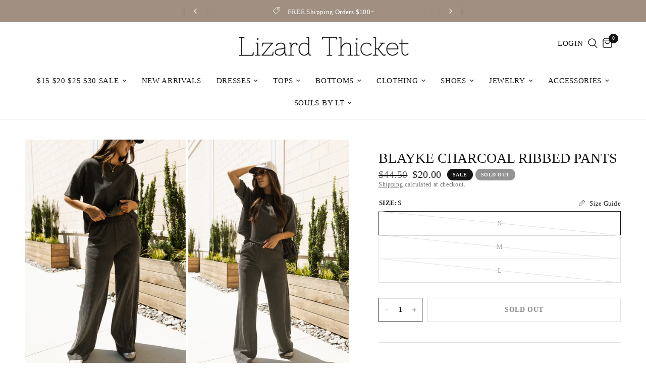

--- FILE ---
content_type: text/html; charset=utf-8
request_url: https://shoplizardthicket.com/products/blayke-charcoal-ribbed-pants
body_size: 75070
content:
<!doctype html><html class="no-js" lang="en" dir="ltr">
<head>
<meta name="google-site-verification" content="2KGsb0nfXM4XHIYx6vNrc-UjXrsLLuzM5UyYjV_gFMQ" /><meta name="msvalidate.01" content="7F2EF78579DE1D46069FD568F2F3D88D" /><meta charset="utf-8">
	<meta http-equiv="X-UA-Compatible" content="IE=edge,chrome=1">
	<meta name="viewport" content="width=device-width, initial-scale=1, maximum-scale=5, viewport-fit=cover">
	<meta name="theme-color" content="#ffffff"><link rel="preconnect" href="https://cdn.shopify.com" crossorigin>
	<link rel="preload" as="style" href="//shoplizardthicket.com/cdn/shop/t/71/assets/app.css?v=151242226468378799871768413211">
<link rel="preload" as="style" href="//shoplizardthicket.com/cdn/shop/t/71/assets/product.css?v=152518700081496997501768413242">



<link href="//shoplizardthicket.com/cdn/shop/t/71/assets/animations.min.js?v=43857518744990237831768413210" as="script" rel="preload">

<link href="//shoplizardthicket.com/cdn/shop/t/71/assets/vendor.min.js?v=31787514693350434921768413252" as="script" rel="preload">
<link href="//shoplizardthicket.com/cdn/shop/t/71/assets/app.js?v=168168233668254529161768413212" as="script" rel="preload">
<link href="//shoplizardthicket.com/cdn/shop/t/71/assets/slideshow.js?v=1670839408987541811768413247" as="script" rel="preload">

<script>
window.lazySizesConfig = window.lazySizesConfig || {};
window.lazySizesConfig.expand = 250;
window.lazySizesConfig.loadMode = 1;
window.lazySizesConfig.loadHidden = false;
</script>


	<link rel="icon" type="image/png" href="//shoplizardthicket.com/cdn/shop/files/LTicon_279e8e37-2bf6-4426-bddd-39aaf9d11046.png?crop=center&height=32&v=1709219988&width=32">


<link rel="preconnect" href="https://fonts.shopifycdn.com" crossorigin>


	<link href="//shoplizardthicket.com/cdn/shop/t/71/assets/app.css?v=151242226468378799871768413211" rel="stylesheet" type="text/css" media="all" />

	<style data-shopify>
  @font-face {
font-family: "EthicSerif-Light";
src: url('EthicSerif-Light.woff2') format("woff2");
}
	@font-face {
  font-family: Trirong;
  font-weight: 400;
  font-style: normal;
  font-display: swap;
  src: url("//shoplizardthicket.com/cdn/fonts/trirong/trirong_n4.46b40419aaa69bf77077c3108d75dad5a0318d4b.woff2") format("woff2"),
       url("//shoplizardthicket.com/cdn/fonts/trirong/trirong_n4.97753898e63cd7e164ad614681eba2c7fe577190.woff") format("woff");
}

@font-face {
  font-family: Trirong;
  font-weight: 500;
  font-style: normal;
  font-display: swap;
  src: url("//shoplizardthicket.com/cdn/fonts/trirong/trirong_n5.506bdf240f4562a3b401e78053b032372d3f924b.woff2") format("woff2"),
       url("//shoplizardthicket.com/cdn/fonts/trirong/trirong_n5.eb63b003519ac2925d281b351c1760d19c9d9503.woff") format("woff");
}

@font-face {
  font-family: Trirong;
  font-weight: 600;
  font-style: normal;
  font-display: swap;
  src: url("//shoplizardthicket.com/cdn/fonts/trirong/trirong_n6.019238867f9a0be9d8d427411a7b3832dad0241c.woff2") format("woff2"),
       url("//shoplizardthicket.com/cdn/fonts/trirong/trirong_n6.57526a202ddaf324e4ddaa94a3000f8574426907.woff") format("woff");
}

@font-face {
  font-family: Trirong;
  font-weight: 400;
  font-style: italic;
  font-display: swap;
  src: url("//shoplizardthicket.com/cdn/fonts/trirong/trirong_i4.e8fb1b74a83a452c3d16f162180a83bc0894e8aa.woff2") format("woff2"),
       url("//shoplizardthicket.com/cdn/fonts/trirong/trirong_i4.2148544c556c13305d638bd776b71d589f726b3e.woff") format("woff");
}

@font-face {
  font-family: Trirong;
  font-weight: 600;
  font-style: italic;
  font-display: swap;
  src: url("//shoplizardthicket.com/cdn/fonts/trirong/trirong_i6.db6554341b1263a47c67f43071162183d30b3d77.woff2") format("woff2"),
       url("//shoplizardthicket.com/cdn/fonts/trirong/trirong_i6.77be70c045e2fb9febe2cc2f7bf593425562b9ff.woff") format("woff");
}

h1,h2,h3,h4,h5,h6,
	.h1,.h2,.h3,.h4,.h5,.h6,
	.logolink.text-logo,
	.heading-font,
	.h1-xlarge,
	.h1-large,
	.customer-addresses .my-address .address-index {
		font-style: normal;
		font-weight: 600;
		font-family: EthicSerif-Light;
	}
	body,
	.body-font,
	.thb-product-detail .product-title {
		font-style: normal;
		font-weight: 400;
		font-family: EthicSerif-Light;
	}
	:root {
		--font-body-scale: 1.0;
		--font-body-line-height-scale: 0.8;
		--font-body-letter-spacing: 0.04em;
		--font-announcement-scale: 1.0;
		--font-heading-scale: 1.0;
		--font-heading-line-height-scale: 1.0;
		--font-heading-letter-spacing: 0.0em;
		--font-navigation-scale: 1.0;
		--font-product-title-scale: 1.0;
		--font-product-title-line-height-scale: 1.0;
		--button-letter-spacing: 0.04em;--bg-body: #ffffff;
			--bg-body-rgb: 255,255,255;
			--bg-body-darken: #f7f7f7;
			--payment-terms-background-color: #ffffff;--color-body: #151515;
		  --color-body-rgb: 21,21,21;--color-accent: #151515;
			--color-accent-rgb: 21,21,21;--color-border: #E2E2E2;--color-form-border: #dedede;--color-announcement-bar-text: #ffffff;--color-announcement-bar-bg: #a19082;--color-header-bg: #ffffff;
			--color-header-bg-rgb: 255,255,255;--color-header-text: #151515;
			--color-header-text-rgb: 21,21,21;--color-header-links: #151515;--color-header-links-hover: #151515;--color-header-icons: #151515;--color-header-border: #E2E2E2;--solid-button-background: #151515;--solid-button-label: #ffffff;--outline-button-label: #151515;--color-price: #151515;--color-star: #FD9A52;--color-dots: #151515;--color-inventory-instock: #279A4B;--color-inventory-lowstock: #FB9E5B;--section-spacing-mobile: 50px;--section-spacing-desktop: 90px;--button-border-radius: 0px;--color-badge-text: #ffffff;--color-badge-sold-out: #939393;--color-badge-sale: #151515;--badge-corner-radius: 13px;--color-footer-text: #FFFFFF;
			--color-footer-text-rgb: 255,255,255;--color-footer-link: #FFFFFF;--color-footer-link-hover: #FFFFFF;--color-footer-border: #444444;
			--color-footer-border-rgb: 68,68,68;--color-footer-bg: #151515;}
</style>

    
            <script type="application/ld+json" data_creator="GlennxDigital">  
{
    "@context": "http://schema.org",
    "@type": "ItemList",
    "name": "Lizard Thicket",
    "url": "https://shoplizardthicket.com",
  	"itemListElement": [
     
		

    ]
}
</script>
	<script>
		window.theme = window.theme || {};
		theme = {
			settings: {
				money_with_currency_format:"${{amount}}",
				cart_drawer:true,
				product_id: 7081773629520,
			},
			routes: {
				root_url: '/',
				cart_url: '/cart',
				cart_add_url: '/cart/add',
				search_url: '/search',
				cart_change_url: '/cart/change',
				cart_update_url: '/cart/update',
				predictive_search_url: '/search/suggest',
			},
			variantStrings: {
        addToCart: `Add to cart`,
        soldOut: `Sold out`,
        unavailable: `Unavailable`,
      },
			strings: {
				requiresTerms: `You must agree with the terms and conditions of sales to check out`,
			}
		};
	</script>
	<script>window.performance && window.performance.mark && window.performance.mark('shopify.content_for_header.start');</script><meta name="facebook-domain-verification" content="n3pzvo4c2qfvt31bx3qhrkjasu9tqj">
<meta name="google-site-verification" content="2KGsb0nfXM4XHIYx6vNrc-UjXrsLLuzM5UyYjV_gFMQ">
<meta id="shopify-digital-wallet" name="shopify-digital-wallet" content="/55519871056/digital_wallets/dialog">
<meta name="shopify-checkout-api-token" content="616827187882b42789f56ce4019c16f6">
<meta id="in-context-paypal-metadata" data-shop-id="55519871056" data-venmo-supported="true" data-environment="production" data-locale="en_US" data-paypal-v4="true" data-currency="USD">
<link rel="alternate" type="application/json+oembed" href="https://shoplizardthicket.com/products/blayke-charcoal-ribbed-pants.oembed">
<script async="async" src="/checkouts/internal/preloads.js?locale=en-US"></script>
<link rel="preconnect" href="https://shop.app" crossorigin="anonymous">
<script async="async" src="https://shop.app/checkouts/internal/preloads.js?locale=en-US&shop_id=55519871056" crossorigin="anonymous"></script>
<script id="apple-pay-shop-capabilities" type="application/json">{"shopId":55519871056,"countryCode":"US","currencyCode":"USD","merchantCapabilities":["supports3DS"],"merchantId":"gid:\/\/shopify\/Shop\/55519871056","merchantName":"Lizard Thicket","requiredBillingContactFields":["postalAddress","email"],"requiredShippingContactFields":["postalAddress","email"],"shippingType":"shipping","supportedNetworks":["visa","masterCard","amex","discover","elo","jcb"],"total":{"type":"pending","label":"Lizard Thicket","amount":"1.00"},"shopifyPaymentsEnabled":true,"supportsSubscriptions":true}</script>
<script id="shopify-features" type="application/json">{"accessToken":"616827187882b42789f56ce4019c16f6","betas":["rich-media-storefront-analytics"],"domain":"shoplizardthicket.com","predictiveSearch":true,"shopId":55519871056,"locale":"en"}</script>
<script>var Shopify = Shopify || {};
Shopify.shop = "5dc908.myshopify.com";
Shopify.locale = "en";
Shopify.currency = {"active":"USD","rate":"1.0"};
Shopify.country = "US";
Shopify.theme = {"name":"Drastically Reduced - ADA Copy Reformation","id":128762609744,"schema_name":"Reformation","schema_version":"2.0.2","theme_store_id":1762,"role":"main"};
Shopify.theme.handle = "null";
Shopify.theme.style = {"id":null,"handle":null};
Shopify.cdnHost = "shoplizardthicket.com/cdn";
Shopify.routes = Shopify.routes || {};
Shopify.routes.root = "/";</script>
<script type="module">!function(o){(o.Shopify=o.Shopify||{}).modules=!0}(window);</script>
<script>!function(o){function n(){var o=[];function n(){o.push(Array.prototype.slice.apply(arguments))}return n.q=o,n}var t=o.Shopify=o.Shopify||{};t.loadFeatures=n(),t.autoloadFeatures=n()}(window);</script>
<script>
  window.ShopifyPay = window.ShopifyPay || {};
  window.ShopifyPay.apiHost = "shop.app\/pay";
  window.ShopifyPay.redirectState = null;
</script>
<script id="shop-js-analytics" type="application/json">{"pageType":"product"}</script>
<script defer="defer" async type="module" src="//shoplizardthicket.com/cdn/shopifycloud/shop-js/modules/v2/client.init-shop-cart-sync_BdyHc3Nr.en.esm.js"></script>
<script defer="defer" async type="module" src="//shoplizardthicket.com/cdn/shopifycloud/shop-js/modules/v2/chunk.common_Daul8nwZ.esm.js"></script>
<script type="module">
  await import("//shoplizardthicket.com/cdn/shopifycloud/shop-js/modules/v2/client.init-shop-cart-sync_BdyHc3Nr.en.esm.js");
await import("//shoplizardthicket.com/cdn/shopifycloud/shop-js/modules/v2/chunk.common_Daul8nwZ.esm.js");

  window.Shopify.SignInWithShop?.initShopCartSync?.({"fedCMEnabled":true,"windoidEnabled":true});

</script>
<script defer="defer" async type="module" src="//shoplizardthicket.com/cdn/shopifycloud/shop-js/modules/v2/client.payment-terms_MV4M3zvL.en.esm.js"></script>
<script defer="defer" async type="module" src="//shoplizardthicket.com/cdn/shopifycloud/shop-js/modules/v2/chunk.common_Daul8nwZ.esm.js"></script>
<script defer="defer" async type="module" src="//shoplizardthicket.com/cdn/shopifycloud/shop-js/modules/v2/chunk.modal_CQq8HTM6.esm.js"></script>
<script type="module">
  await import("//shoplizardthicket.com/cdn/shopifycloud/shop-js/modules/v2/client.payment-terms_MV4M3zvL.en.esm.js");
await import("//shoplizardthicket.com/cdn/shopifycloud/shop-js/modules/v2/chunk.common_Daul8nwZ.esm.js");
await import("//shoplizardthicket.com/cdn/shopifycloud/shop-js/modules/v2/chunk.modal_CQq8HTM6.esm.js");

  
</script>
<script>
  window.Shopify = window.Shopify || {};
  if (!window.Shopify.featureAssets) window.Shopify.featureAssets = {};
  window.Shopify.featureAssets['shop-js'] = {"shop-cart-sync":["modules/v2/client.shop-cart-sync_QYOiDySF.en.esm.js","modules/v2/chunk.common_Daul8nwZ.esm.js"],"init-fed-cm":["modules/v2/client.init-fed-cm_DchLp9rc.en.esm.js","modules/v2/chunk.common_Daul8nwZ.esm.js"],"shop-button":["modules/v2/client.shop-button_OV7bAJc5.en.esm.js","modules/v2/chunk.common_Daul8nwZ.esm.js"],"init-windoid":["modules/v2/client.init-windoid_DwxFKQ8e.en.esm.js","modules/v2/chunk.common_Daul8nwZ.esm.js"],"shop-cash-offers":["modules/v2/client.shop-cash-offers_DWtL6Bq3.en.esm.js","modules/v2/chunk.common_Daul8nwZ.esm.js","modules/v2/chunk.modal_CQq8HTM6.esm.js"],"shop-toast-manager":["modules/v2/client.shop-toast-manager_CX9r1SjA.en.esm.js","modules/v2/chunk.common_Daul8nwZ.esm.js"],"init-shop-email-lookup-coordinator":["modules/v2/client.init-shop-email-lookup-coordinator_UhKnw74l.en.esm.js","modules/v2/chunk.common_Daul8nwZ.esm.js"],"pay-button":["modules/v2/client.pay-button_DzxNnLDY.en.esm.js","modules/v2/chunk.common_Daul8nwZ.esm.js"],"avatar":["modules/v2/client.avatar_BTnouDA3.en.esm.js"],"init-shop-cart-sync":["modules/v2/client.init-shop-cart-sync_BdyHc3Nr.en.esm.js","modules/v2/chunk.common_Daul8nwZ.esm.js"],"shop-login-button":["modules/v2/client.shop-login-button_D8B466_1.en.esm.js","modules/v2/chunk.common_Daul8nwZ.esm.js","modules/v2/chunk.modal_CQq8HTM6.esm.js"],"init-customer-accounts-sign-up":["modules/v2/client.init-customer-accounts-sign-up_C8fpPm4i.en.esm.js","modules/v2/client.shop-login-button_D8B466_1.en.esm.js","modules/v2/chunk.common_Daul8nwZ.esm.js","modules/v2/chunk.modal_CQq8HTM6.esm.js"],"init-shop-for-new-customer-accounts":["modules/v2/client.init-shop-for-new-customer-accounts_CVTO0Ztu.en.esm.js","modules/v2/client.shop-login-button_D8B466_1.en.esm.js","modules/v2/chunk.common_Daul8nwZ.esm.js","modules/v2/chunk.modal_CQq8HTM6.esm.js"],"init-customer-accounts":["modules/v2/client.init-customer-accounts_dRgKMfrE.en.esm.js","modules/v2/client.shop-login-button_D8B466_1.en.esm.js","modules/v2/chunk.common_Daul8nwZ.esm.js","modules/v2/chunk.modal_CQq8HTM6.esm.js"],"shop-follow-button":["modules/v2/client.shop-follow-button_CkZpjEct.en.esm.js","modules/v2/chunk.common_Daul8nwZ.esm.js","modules/v2/chunk.modal_CQq8HTM6.esm.js"],"lead-capture":["modules/v2/client.lead-capture_BntHBhfp.en.esm.js","modules/v2/chunk.common_Daul8nwZ.esm.js","modules/v2/chunk.modal_CQq8HTM6.esm.js"],"checkout-modal":["modules/v2/client.checkout-modal_CfxcYbTm.en.esm.js","modules/v2/chunk.common_Daul8nwZ.esm.js","modules/v2/chunk.modal_CQq8HTM6.esm.js"],"shop-login":["modules/v2/client.shop-login_Da4GZ2H6.en.esm.js","modules/v2/chunk.common_Daul8nwZ.esm.js","modules/v2/chunk.modal_CQq8HTM6.esm.js"],"payment-terms":["modules/v2/client.payment-terms_MV4M3zvL.en.esm.js","modules/v2/chunk.common_Daul8nwZ.esm.js","modules/v2/chunk.modal_CQq8HTM6.esm.js"]};
</script>
<script>(function() {
  var isLoaded = false;
  function asyncLoad() {
    if (isLoaded) return;
    isLoaded = true;
    var urls = ["https:\/\/cdn.shopify.com\/s\/files\/1\/0555\/1987\/1056\/t\/71\/assets\/yoast-active-script.js?v=1768413254\u0026shop=5dc908.myshopify.com","https:\/\/cdn.shopify.com\/s\/files\/1\/0555\/1987\/1056\/t\/71\/assets\/yoast-active-script.js?v=1768413254\u0026shop=5dc908.myshopify.com"];
    for (var i = 0; i < urls.length; i++) {
      var s = document.createElement('script');
      s.type = 'text/javascript';
      s.async = true;
      s.src = urls[i];
      var x = document.getElementsByTagName('script')[0];
      x.parentNode.insertBefore(s, x);
    }
  };
  if(window.attachEvent) {
    window.attachEvent('onload', asyncLoad);
  } else {
    window.addEventListener('load', asyncLoad, false);
  }
})();</script>
<script id="__st">var __st={"a":55519871056,"offset":-18000,"reqid":"c81a0e1a-f261-4a7e-bc8d-62e146868c46-1768946637","pageurl":"shoplizardthicket.com\/products\/blayke-charcoal-ribbed-pants","u":"af315c4424ca","p":"product","rtyp":"product","rid":7081773629520};</script>
<script>window.ShopifyPaypalV4VisibilityTracking = true;</script>
<script id="captcha-bootstrap">!function(){'use strict';const t='contact',e='account',n='new_comment',o=[[t,t],['blogs',n],['comments',n],[t,'customer']],c=[[e,'customer_login'],[e,'guest_login'],[e,'recover_customer_password'],[e,'create_customer']],r=t=>t.map((([t,e])=>`form[action*='/${t}']:not([data-nocaptcha='true']) input[name='form_type'][value='${e}']`)).join(','),a=t=>()=>t?[...document.querySelectorAll(t)].map((t=>t.form)):[];function s(){const t=[...o],e=r(t);return a(e)}const i='password',u='form_key',d=['recaptcha-v3-token','g-recaptcha-response','h-captcha-response',i],f=()=>{try{return window.sessionStorage}catch{return}},m='__shopify_v',_=t=>t.elements[u];function p(t,e,n=!1){try{const o=window.sessionStorage,c=JSON.parse(o.getItem(e)),{data:r}=function(t){const{data:e,action:n}=t;return t[m]||n?{data:e,action:n}:{data:t,action:n}}(c);for(const[e,n]of Object.entries(r))t.elements[e]&&(t.elements[e].value=n);n&&o.removeItem(e)}catch(o){console.error('form repopulation failed',{error:o})}}const l='form_type',E='cptcha';function T(t){t.dataset[E]=!0}const w=window,h=w.document,L='Shopify',v='ce_forms',y='captcha';let A=!1;((t,e)=>{const n=(g='f06e6c50-85a8-45c8-87d0-21a2b65856fe',I='https://cdn.shopify.com/shopifycloud/storefront-forms-hcaptcha/ce_storefront_forms_captcha_hcaptcha.v1.5.2.iife.js',D={infoText:'Protected by hCaptcha',privacyText:'Privacy',termsText:'Terms'},(t,e,n)=>{const o=w[L][v],c=o.bindForm;if(c)return c(t,g,e,D).then(n);var r;o.q.push([[t,g,e,D],n]),r=I,A||(h.body.append(Object.assign(h.createElement('script'),{id:'captcha-provider',async:!0,src:r})),A=!0)});var g,I,D;w[L]=w[L]||{},w[L][v]=w[L][v]||{},w[L][v].q=[],w[L][y]=w[L][y]||{},w[L][y].protect=function(t,e){n(t,void 0,e),T(t)},Object.freeze(w[L][y]),function(t,e,n,w,h,L){const[v,y,A,g]=function(t,e,n){const i=e?o:[],u=t?c:[],d=[...i,...u],f=r(d),m=r(i),_=r(d.filter((([t,e])=>n.includes(e))));return[a(f),a(m),a(_),s()]}(w,h,L),I=t=>{const e=t.target;return e instanceof HTMLFormElement?e:e&&e.form},D=t=>v().includes(t);t.addEventListener('submit',(t=>{const e=I(t);if(!e)return;const n=D(e)&&!e.dataset.hcaptchaBound&&!e.dataset.recaptchaBound,o=_(e),c=g().includes(e)&&(!o||!o.value);(n||c)&&t.preventDefault(),c&&!n&&(function(t){try{if(!f())return;!function(t){const e=f();if(!e)return;const n=_(t);if(!n)return;const o=n.value;o&&e.removeItem(o)}(t);const e=Array.from(Array(32),(()=>Math.random().toString(36)[2])).join('');!function(t,e){_(t)||t.append(Object.assign(document.createElement('input'),{type:'hidden',name:u})),t.elements[u].value=e}(t,e),function(t,e){const n=f();if(!n)return;const o=[...t.querySelectorAll(`input[type='${i}']`)].map((({name:t})=>t)),c=[...d,...o],r={};for(const[a,s]of new FormData(t).entries())c.includes(a)||(r[a]=s);n.setItem(e,JSON.stringify({[m]:1,action:t.action,data:r}))}(t,e)}catch(e){console.error('failed to persist form',e)}}(e),e.submit())}));const S=(t,e)=>{t&&!t.dataset[E]&&(n(t,e.some((e=>e===t))),T(t))};for(const o of['focusin','change'])t.addEventListener(o,(t=>{const e=I(t);D(e)&&S(e,y())}));const B=e.get('form_key'),M=e.get(l),P=B&&M;t.addEventListener('DOMContentLoaded',(()=>{const t=y();if(P)for(const e of t)e.elements[l].value===M&&p(e,B);[...new Set([...A(),...v().filter((t=>'true'===t.dataset.shopifyCaptcha))])].forEach((e=>S(e,t)))}))}(h,new URLSearchParams(w.location.search),n,t,e,['guest_login'])})(!0,!0)}();</script>
<script integrity="sha256-4kQ18oKyAcykRKYeNunJcIwy7WH5gtpwJnB7kiuLZ1E=" data-source-attribution="shopify.loadfeatures" defer="defer" src="//shoplizardthicket.com/cdn/shopifycloud/storefront/assets/storefront/load_feature-a0a9edcb.js" crossorigin="anonymous"></script>
<script crossorigin="anonymous" defer="defer" src="//shoplizardthicket.com/cdn/shopifycloud/storefront/assets/shopify_pay/storefront-65b4c6d7.js?v=20250812"></script>
<script data-source-attribution="shopify.dynamic_checkout.dynamic.init">var Shopify=Shopify||{};Shopify.PaymentButton=Shopify.PaymentButton||{isStorefrontPortableWallets:!0,init:function(){window.Shopify.PaymentButton.init=function(){};var t=document.createElement("script");t.src="https://shoplizardthicket.com/cdn/shopifycloud/portable-wallets/latest/portable-wallets.en.js",t.type="module",document.head.appendChild(t)}};
</script>
<script data-source-attribution="shopify.dynamic_checkout.buyer_consent">
  function portableWalletsHideBuyerConsent(e){var t=document.getElementById("shopify-buyer-consent"),n=document.getElementById("shopify-subscription-policy-button");t&&n&&(t.classList.add("hidden"),t.setAttribute("aria-hidden","true"),n.removeEventListener("click",e))}function portableWalletsShowBuyerConsent(e){var t=document.getElementById("shopify-buyer-consent"),n=document.getElementById("shopify-subscription-policy-button");t&&n&&(t.classList.remove("hidden"),t.removeAttribute("aria-hidden"),n.addEventListener("click",e))}window.Shopify?.PaymentButton&&(window.Shopify.PaymentButton.hideBuyerConsent=portableWalletsHideBuyerConsent,window.Shopify.PaymentButton.showBuyerConsent=portableWalletsShowBuyerConsent);
</script>
<script>
  function portableWalletsCleanup(e){e&&e.src&&console.error("Failed to load portable wallets script "+e.src);var t=document.querySelectorAll("shopify-accelerated-checkout .shopify-payment-button__skeleton, shopify-accelerated-checkout-cart .wallet-cart-button__skeleton"),e=document.getElementById("shopify-buyer-consent");for(let e=0;e<t.length;e++)t[e].remove();e&&e.remove()}function portableWalletsNotLoadedAsModule(e){e instanceof ErrorEvent&&"string"==typeof e.message&&e.message.includes("import.meta")&&"string"==typeof e.filename&&e.filename.includes("portable-wallets")&&(window.removeEventListener("error",portableWalletsNotLoadedAsModule),window.Shopify.PaymentButton.failedToLoad=e,"loading"===document.readyState?document.addEventListener("DOMContentLoaded",window.Shopify.PaymentButton.init):window.Shopify.PaymentButton.init())}window.addEventListener("error",portableWalletsNotLoadedAsModule);
</script>

<script type="module" src="https://shoplizardthicket.com/cdn/shopifycloud/portable-wallets/latest/portable-wallets.en.js" onError="portableWalletsCleanup(this)" crossorigin="anonymous"></script>
<script nomodule>
  document.addEventListener("DOMContentLoaded", portableWalletsCleanup);
</script>

<link id="shopify-accelerated-checkout-styles" rel="stylesheet" media="screen" href="https://shoplizardthicket.com/cdn/shopifycloud/portable-wallets/latest/accelerated-checkout-backwards-compat.css" crossorigin="anonymous">
<style id="shopify-accelerated-checkout-cart">
        #shopify-buyer-consent {
  margin-top: 1em;
  display: inline-block;
  width: 100%;
}

#shopify-buyer-consent.hidden {
  display: none;
}

#shopify-subscription-policy-button {
  background: none;
  border: none;
  padding: 0;
  text-decoration: underline;
  font-size: inherit;
  cursor: pointer;
}

#shopify-subscription-policy-button::before {
  box-shadow: none;
}

      </style>

<script>window.performance && window.performance.mark && window.performance.mark('shopify.content_for_header.end');</script> <!-- Header hook for plugins -->

	<script>document.documentElement.className = document.documentElement.className.replace('no-js', 'js');</script>
<style>

    .primenWrapper ul, ol {
        display: block;
        margin-block-start: 1em;
        margin-block-end: 1em;
        margin-inline-start: 0px;
        margin-inline-end: 0px;
        padding-inline-start: 40px;
        list-style-type: revert;
    }
    .primenWrapper li {
        list-style: inherit;
        list-style-position: inside;
    }

    .prime-d-block{display:block;}
    .prime-d-inline-block{display:inline-block;}
						
    .prime-align-middle{vertical-align:middle;}
    .prime-align-top {vertical-align: top;}
    
    .prime-m-0{margin: 0rem;} 
    .prime-mr-0{margin-right: 0rem;} 
    .prime-ml-0{margin-left: 0rem;}
    .prime-mt-0{margin-top: 0rem;}
    .prime-mb-0{margin-bottom: 0rem;}
    
    .prime-m-1{margin: .25rem;} 
    .prime-mr-1{margin-right: .25rem;} 
    .prime-ml-1{margin-left: .25rem;}
    .prime-mt-1{margin-top: .25rem;}
    .prime-mb-1{margin-bottom: .25rem;}

    .prime-m-2{margin: .5rem;} 
    .prime-mr-2{margin-right: .5rem;} 
    .prime-ml-2{margin-left: .5rem;}
    .prime-mt-2{margin-top: .5rem;}
    .prime-mb-2{margin-bottom: .5rem;}

    .prime-m-3{margin: 1em;} 
    .prime-mr-3{margin-right: 1rem;} 
    .prime-ml-3{margin-left: 1rem;}
    .prime-mt-3{margin-top: 1rem;}
    .prime-mb-3{margin-bottom: 1rem;}

    .prime-m-4{margin: 1.5rem;} 
    .prime-mr-4{margin-right: 1.5rem;} 
    .prime-ml-4{margin-left: 1.5rem;}
    .prime-mt-4{margin-top: 1.5rem;}
    .prime-mb-4{margin-bottom: 1.5rem;}

    .prime-m-5{margin: 3rem;} 
    .prime-mr-5{margin-right: 3rem;} 
    .prime-ml-5{margin-left: 3rem;}
    .prime-mt-5{margin-top: 3rem;}
    .prime-mb-5{margin-bottom: 3rem;}

    .prime-p-0{padding: 0rem;} 
    .prime-pr-0{padding-right: 0rem;} 
    .prime-pl-0{padding-left: 0rem;}
    .prime-pt-0{padding-top: 0rem;}
    .prime-pb-0{padding-bottom: 0rem;}
    
    .prime-p-1{padding: .25rem;} 
    .prime-pr-1{padding-right: .25rem;} 
    .prime-pl-1{padding-left: .25rem;}
    .prime-pt-1{padding-top: .25rem;}
    .prime-pb-1{padding-bottom: .25rem;}

    .prime-p-2{padding: .5rem;} 
    .prime-pr-2{padding-right: .5rem;} 
    .prime-pl-2{padding-left: .5rem;}
    .prime-pt-2{padding-top: .5rem;}
    .prime-pb-2{padding-bottom: .5rem;}

    .prime-p-3{padding: 1em;} 
    .prime-pr-3{padding-right: 1rem;} 
    .prime-pl-3{padding-left: 1rem;}
    .prime-pt-3{padding-top: 1rem;}
    .prime-pb-3{padding-bottom: 1rem;}

    .prime-p-4{padding: 1.5rem;} 
    .prime-pr-4{padding-right: 1.5rem;} 
    .prime-pl-4{padding-left: 1.5rem;}
    .prime-pt-4{padding-top: 1.5rem;}
    .prime-pb-4{padding-bottom: 1.5rem;}

    .prime-p-5{padding: 3rem;} 
    .prime-pr-5{padding-right: 3rem;} 
    .prime-pl-5{padding-left: 3rem;}
    .prime-pt-5{padding-top: 3rem;}
    .prime-pb-5{padding-bottom: 3rem;}

    .prime-px-2{padding-left:.5rem;padding-right:.5rem;}
    .prime-py-1{padding-top:.25rem;padding-bottom:.25rem;}
    .prime-mx-auto{margin-left: auto;margin-right: auto;}
    .prime-text-center{text-align:center;}
    .prime-text-left{text-align:left;}

    .prime-px-0{padding-left:0px !important;padding-right:0px !important;}

    .primebanPhotoOuter {line-height: 0px;}

    @-ms-viewport{width:device-width}html{box-sizing:border-box;-ms-overflow-style:scrollbar}*,::after,::before{box-sizing:inherit}.prime-container{width:100%;padding-right:15px;padding-left:15px;margin-right:auto;margin-left:auto}@media (min-width:576px){.prime-container{max-width:540px}}@media (min-width:768px){.prime-container{max-width:720px}}@media (min-width:992px){.prime-container{max-width:960px}}@media (min-width:1200px){.prime-container{max-width:1140px}}.prime-container-fluid{width:100%;padding-right:15px;padding-left:15px;margin-right:auto;margin-left:auto}.prime-row{display:-ms-flexbox;display:flex;-ms-flex-wrap:wrap;flex-wrap:wrap;margin-right:-15px;margin-left:-15px}.prime-no-gutters{margin-right:0;margin-left:0}.prime-no-gutters>.col,.prime-no-gutters>[class*=col-]{padding-right:0;padding-left:0}.prime-col,.prime-col-1,.prime-col-10,.prime-col-11,.prime-col-12,.prime-col-2,.prime-col-3,.prime-col-4,.prime-col-5,.prime-col-6,.prime-col-7,.prime-col-8,.prime-col-9,.prime-col-auto,.prime-col-lg,.prime-col-lg-1,.prime-col-lg-10,.prime-col-lg-11,.prime-col-lg-12,.prime-col-lg-2,.prime-col-lg-3,.prime-col-lg-4,.prime-col-lg-5,.prime-col-lg-6,.prime-col-lg-7,.prime-col-lg-8,.prime-col-lg-9,.prime-col-lg-auto,.prime-col-md,.prime-col-md-1,.prime-col-md-10,.prime-col-md-11,.prime-col-md-12,.prime-col-md-2,.prime-col-md-3,.prime-col-md-4,.prime-col-md-5,.prime-col-md-6,.prime-col-md-7,.prime-col-md-8,.prime-col-md-9,.prime-col-md-auto,.prime-col-sm,.prime-col-sm-1,.prime-col-sm-10,.prime-col-sm-11,.prime-col-sm-12,.prime-col-sm-2,.prime-col-sm-3,.prime-col-sm-4,.prime-col-sm-5,.prime-col-sm-6,.prime-col-sm-7,.prime-col-sm-8,.prime-col-sm-9,.prime-col-sm-auto,.prime-col-xl,.prime-col-xl-1,.prime-col-xl-10,.prime-col-xl-11,.prime-col-xl-12,.prime-col-xl-2,.prime-col-xl-3,.prime-col-xl-4,.prime-col-xl-5,.prime-col-xl-6,.prime-col-xl-7,.prime-col-xl-8,.prime-col-xl-9,.prime-col-xl-auto{position:relative;width:100%;min-height:1px;padding-right:15px;padding-left:15px}.prime-col{-ms-flex-preferred-size:0;flex-basis:0;-ms-flex-positive:1;flex-grow:1;max-width:100%}.prime-col-auto{-ms-flex:0 0 auto;flex:0 0 auto;width:auto;max-width:none}.prime-col-1{-ms-flex:0 0 8.333333%;flex:0 0 8.333333%;max-width:8.333333%}.prime-col-2{-ms-flex:0 0 16.666667%;flex:0 0 16.666667%;max-width:16.666667%}.prime-col-3{-ms-flex:0 0 25%;flex:0 0 25%;max-width:25%}.prime-col-4{-ms-flex:0 0 33.333333%;flex:0 0 33.333333%;max-width:33.333333%}.prime-col-5{-ms-flex:0 0 41.666667%;flex:0 0 41.666667%;max-width:41.666667%}.prime-col-6{-ms-flex:0 0 50%;flex:0 0 50%;max-width:50%}.prime-col-7{-ms-flex:0 0 58.333333%;flex:0 0 58.333333%;max-width:58.333333%}.prime-col-8{-ms-flex:0 0 66.666667%;flex:0 0 66.666667%;max-width:66.666667%}.prime-col-9{-ms-flex:0 0 75%;flex:0 0 75%;max-width:75%}.prime-col-10{-ms-flex:0 0 83.333333%;flex:0 0 83.333333%;max-width:83.333333%}.prime-col-11{-ms-flex:0 0 91.666667%;flex:0 0 91.666667%;max-width:91.666667%}.prime-col-12{-ms-flex:0 0 100%;flex:0 0 100%;max-width:100%}.prime-order-first{-ms-flex-order:-1;order:-1}.prime-order-last{-ms-flex-order:13;order:13}.prime-order-0{-ms-flex-order:0;order:0}.prime-order-1{-ms-flex-order:1;order:1}.prime-order-2{-ms-flex-order:2;order:2}.prime-order-3{-ms-flex-order:3;order:3}.prime-order-4{-ms-flex-order:4;order:4}.prime-order-5{-ms-flex-order:5;order:5}.prime-order-6{-ms-flex-order:6;order:6}.prime-order-7{-ms-flex-order:7;order:7}.prime-order-8{-ms-flex-order:8;order:8}.prime-order-9{-ms-flex-order:9;order:9}.prime-order-10{-ms-flex-order:10;order:10}.prime-order-11{-ms-flex-order:11;order:11}.prime-order-12{-ms-flex-order:12;order:12}.prime-offset-1{margin-left:8.333333%}.prime-offset-2{margin-left:16.666667%}.prime-offset-3{margin-left:25%}.prime-offset-4{margin-left:33.333333%}.prime-offset-5{margin-left:41.666667%}.prime-offset-6{margin-left:50%}.prime-offset-7{margin-left:58.333333%}.prime-offset-8{margin-left:66.666667%}.prime-offset-9{margin-left:75%}.prime-offset-10{margin-left:83.333333%}.prime-offset-11{margin-left:91.666667%}@media (min-width:576px){.prime-col-sm{-ms-flex-preferred-size:0;flex-basis:0;-ms-flex-positive:1;flex-grow:1;max-width:100%}.prime-col-sm-auto{-ms-flex:0 0 auto;flex:0 0 auto;width:auto;max-width:none}.prime-col-sm-1{-ms-flex:0 0 8.333333%;flex:0 0 8.333333%;max-width:8.333333%}.prime-col-sm-2{-ms-flex:0 0 16.666667%;flex:0 0 16.666667%;max-width:16.666667%}.prime-col-sm-3{-ms-flex:0 0 25%;flex:0 0 25%;max-width:25%}.prime-col-sm-4{-ms-flex:0 0 33.333333%;flex:0 0 33.333333%;max-width:33.333333%}.prime-col-sm-5{-ms-flex:0 0 41.666667%;flex:0 0 41.666667%;max-width:41.666667%}.prime-col-sm-6{-ms-flex:0 0 50%;flex:0 0 50%;max-width:50%}.prime-col-sm-7{-ms-flex:0 0 58.333333%;flex:0 0 58.333333%;max-width:58.333333%}.prime-col-sm-8{-ms-flex:0 0 66.666667%;flex:0 0 66.666667%;max-width:66.666667%}.prime-col-sm-9{-ms-flex:0 0 75%;flex:0 0 75%;max-width:75%}.prime-col-sm-10{-ms-flex:0 0 83.333333%;flex:0 0 83.333333%;max-width:83.333333%}.prime-col-sm-11{-ms-flex:0 0 91.666667%;flex:0 0 91.666667%;max-width:91.666667%}.prime-col-sm-12{-ms-flex:0 0 100%;flex:0 0 100%;max-width:100%}.prime-order-sm-first{-ms-flex-order:-1;order:-1}.prime-order-sm-last{-ms-flex-order:13;order:13}.prime-order-sm-0{-ms-flex-order:0;order:0}.prime-order-sm-1{-ms-flex-order:1;order:1}.prime-order-sm-2{-ms-flex-order:2;order:2}.prime-order-sm-3{-ms-flex-order:3;order:3}.prime-order-sm-4{-ms-flex-order:4;order:4}.prime-order-sm-5{-ms-flex-order:5;order:5}.prime-order-sm-6{-ms-flex-order:6;order:6}.prime-order-sm-7{-ms-flex-order:7;order:7}.prime-order-sm-8{-ms-flex-order:8;order:8}.prime-order-sm-9{-ms-flex-order:9;order:9}.prime-order-sm-10{-ms-flex-order:10;order:10}.prime-order-sm-11{-ms-flex-order:11;order:11}.prime-order-sm-12{-ms-flex-order:12;order:12}.prime-offset-sm-0{margin-left:0}.prime-offset-sm-1{margin-left:8.333333%}.prime-offset-sm-2{margin-left:16.666667%}.prime-offset-sm-3{margin-left:25%}.prime-offset-sm-4{margin-left:33.333333%}.prime-offset-sm-5{margin-left:41.666667%}.prime-offset-sm-6{margin-left:50%}.prime-offset-sm-7{margin-left:58.333333%}.prime-offset-sm-8{margin-left:66.666667%}.prime-offset-sm-9{margin-left:75%}.prime-offset-sm-10{margin-left:83.333333%}.prime-offset-sm-11{margin-left:91.666667%}}@media (min-width:768px){.prime-col-md{-ms-flex-preferred-size:0;flex-basis:0;-ms-flex-positive:1;flex-grow:1;max-width:100%}.prime-col-md-auto{-ms-flex:0 0 auto;flex:0 0 auto;width:auto;max-width:none}.prime-col-md-1{-ms-flex:0 0 8.333333%;flex:0 0 8.333333%;max-width:8.333333%}.prime-col-md-2{-ms-flex:0 0 16.666667%;flex:0 0 16.666667%;max-width:16.666667%}.prime-col-md-3{-ms-flex:0 0 25%;flex:0 0 25%;max-width:25%}.prime-col-md-4{-ms-flex:0 0 33.333333%;flex:0 0 33.333333%;max-width:33.333333%}.prime-col-md-5{-ms-flex:0 0 41.666667%;flex:0 0 41.666667%;max-width:41.666667%}.prime-col-md-6{-ms-flex:0 0 50%;flex:0 0 50%;max-width:50%}.prime-col-md-7{-ms-flex:0 0 58.333333%;flex:0 0 58.333333%;max-width:58.333333%}.prime-col-md-8{-ms-flex:0 0 66.666667%;flex:0 0 66.666667%;max-width:66.666667%}.prime-col-md-9{-ms-flex:0 0 75%;flex:0 0 75%;max-width:75%}.prime-col-md-10{-ms-flex:0 0 83.333333%;flex:0 0 83.333333%;max-width:83.333333%}.prime-col-md-11{-ms-flex:0 0 91.666667%;flex:0 0 91.666667%;max-width:91.666667%}.prime-col-md-12{-ms-flex:0 0 100%;flex:0 0 100%;max-width:100%}.prime-order-md-first{-ms-flex-order:-1;order:-1}.prime-order-md-last{-ms-flex-order:13;order:13}.prime-order-md-0{-ms-flex-order:0;order:0}.prime-order-md-1{-ms-flex-order:1;order:1}.prime-order-md-2{-ms-flex-order:2;order:2}.prime-order-md-3{-ms-flex-order:3;order:3}.prime-order-md-4{-ms-flex-order:4;order:4}.prime-order-md-5{-ms-flex-order:5;order:5}.prime-order-md-6{-ms-flex-order:6;order:6}.prime-order-md-7{-ms-flex-order:7;order:7}.prime-order-md-8{-ms-flex-order:8;order:8}.prime-order-md-9{-ms-flex-order:9;order:9}.prime-order-md-10{-ms-flex-order:10;order:10}.prime-order-md-11{-ms-flex-order:11;order:11}.prime-order-md-12{-ms-flex-order:12;order:12}.prime-offset-md-0{margin-left:0}.prime-offset-md-1{margin-left:8.333333%}.prime-offset-md-2{margin-left:16.666667%}.prime-offset-md-3{margin-left:25%}.prime-offset-md-4{margin-left:33.333333%}.prime-offset-md-5{margin-left:41.666667%}.prime-offset-md-6{margin-left:50%}.prime-offset-md-7{margin-left:58.333333%}.prime-offset-md-8{margin-left:66.666667%}.prime-offset-md-9{margin-left:75%}.prime-offset-md-10{margin-left:83.333333%}.prime-offset-md-11{margin-left:91.666667%}}@media (min-width:992px){.prime-col-lg{-ms-flex-preferred-size:0;flex-basis:0;-ms-flex-positive:1;flex-grow:1;max-width:100%}.prime-col-lg-auto{-ms-flex:0 0 auto;flex:0 0 auto;width:auto;max-width:none}.prime-col-lg-1{-ms-flex:0 0 8.333333%;flex:0 0 8.333333%;max-width:8.333333%}.prime-col-lg-2{-ms-flex:0 0 16.666667%;flex:0 0 16.666667%;max-width:16.666667%}.prime-col-lg-3{-ms-flex:0 0 25%;flex:0 0 25%;max-width:25%}.prime-col-lg-4{-ms-flex:0 0 33.333333%;flex:0 0 33.333333%;max-width:33.333333%}.prime-col-lg-5{-ms-flex:0 0 41.666667%;flex:0 0 41.666667%;max-width:41.666667%}.prime-col-lg-6{-ms-flex:0 0 50%;flex:0 0 50%;max-width:50%}.prime-col-lg-7{-ms-flex:0 0 58.333333%;flex:0 0 58.333333%;max-width:58.333333%}.prime-col-lg-8{-ms-flex:0 0 66.666667%;flex:0 0 66.666667%;max-width:66.666667%}.prime-col-lg-9{-ms-flex:0 0 75%;flex:0 0 75%;max-width:75%}.prime-col-lg-10{-ms-flex:0 0 83.333333%;flex:0 0 83.333333%;max-width:83.333333%}.prime-col-lg-11{-ms-flex:0 0 91.666667%;flex:0 0 91.666667%;max-width:91.666667%}.prime-col-lg-12{-ms-flex:0 0 100%;flex:0 0 100%;max-width:100%}.prime-order-lg-first{-ms-flex-order:-1;order:-1}.prime-order-lg-last{-ms-flex-order:13;order:13}.prime-order-lg-0{-ms-flex-order:0;order:0}.prime-order-lg-1{-ms-flex-order:1;order:1}.prime-order-lg-2{-ms-flex-order:2;order:2}.prime-order-lg-3{-ms-flex-order:3;order:3}.prime-order-lg-4{-ms-flex-order:4;order:4}.prime-order-lg-5{-ms-flex-order:5;order:5}.prime-order-lg-6{-ms-flex-order:6;order:6}.prime-order-lg-7{-ms-flex-order:7;order:7}.prime-order-lg-8{-ms-flex-order:8;order:8}.prime-order-lg-9{-ms-flex-order:9;order:9}.prime-order-lg-10{-ms-flex-order:10;order:10}.prime-order-lg-11{-ms-flex-order:11;order:11}.prime-order-lg-12{-ms-flex-order:12;order:12}.prime-offset-lg-0{margin-left:0}.prime-offset-lg-1{margin-left:8.333333%}.prime-offset-lg-2{margin-left:16.666667%}.prime-offset-lg-3{margin-left:25%}.prime-offset-lg-4{margin-left:33.333333%}.prime-offset-lg-5{margin-left:41.666667%}.prime-offset-lg-6{margin-left:50%}.prime-offset-lg-7{margin-left:58.333333%}.prime-offset-lg-8{margin-left:66.666667%}.prime-offset-lg-9{margin-left:75%}.prime-offset-lg-10{margin-left:83.333333%}.prime-offset-lg-11{margin-left:91.666667%}}@media (min-width:1200px){.prime-col-xl{-ms-flex-preferred-size:0;flex-basis:0;-ms-flex-positive:1;flex-grow:1;max-width:100%}.prime-col-xl-auto{-ms-flex:0 0 auto;flex:0 0 auto;width:auto;max-width:none}.prime-col-xl-1{-ms-flex:0 0 8.333333%;flex:0 0 8.333333%;max-width:8.333333%}.prime-col-xl-2{-ms-flex:0 0 16.666667%;flex:0 0 16.666667%;max-width:16.666667%}.prime-col-xl-3{-ms-flex:0 0 25%;flex:0 0 25%;max-width:25%}.prime-col-xl-4{-ms-flex:0 0 33.333333%;flex:0 0 33.333333%;max-width:33.333333%}.prime-col-xl-5{-ms-flex:0 0 41.666667%;flex:0 0 41.666667%;max-width:41.666667%}.prime-col-xl-6{-ms-flex:0 0 50%;flex:0 0 50%;max-width:50%}.prime-col-xl-7{-ms-flex:0 0 58.333333%;flex:0 0 58.333333%;max-width:58.333333%}.prime-col-xl-8{-ms-flex:0 0 66.666667%;flex:0 0 66.666667%;max-width:66.666667%}.prime-col-xl-9{-ms-flex:0 0 75%;flex:0 0 75%;max-width:75%}.prime-col-xl-10{-ms-flex:0 0 83.333333%;flex:0 0 83.333333%;max-width:83.333333%}.prime-col-xl-11{-ms-flex:0 0 91.666667%;flex:0 0 91.666667%;max-width:91.666667%}.prime-col-xl-12{-ms-flex:0 0 100%;flex:0 0 100%;max-width:100%}.prime-order-xl-first{-ms-flex-order:-1;order:-1}.prime-order-xl-last{-ms-flex-order:13;order:13}.prime-order-xl-0{-ms-flex-order:0;order:0}.prime-order-xl-1{-ms-flex-order:1;order:1}.prime-order-xl-2{-ms-flex-order:2;order:2}.prime-order-xl-3{-ms-flex-order:3;order:3}.prime-order-xl-4{-ms-flex-order:4;order:4}.prime-order-xl-5{-ms-flex-order:5;order:5}.prime-order-xl-6{-ms-flex-order:6;order:6}.prime-order-xl-7{-ms-flex-order:7;order:7}.prime-order-xl-8{-ms-flex-order:8;order:8}.prime-order-xl-9{-ms-flex-order:9;order:9}.prime-order-xl-10{-ms-flex-order:10;order:10}.prime-order-xl-11{-ms-flex-order:11;order:11}.prime-order-xl-12{-ms-flex-order:12;order:12}.prime-offset-xl-0{margin-left:0}.prime-offset-xl-1{margin-left:8.333333%}.prime-offset-xl-2{margin-left:16.666667%}.prime-offset-xl-3{margin-left:25%}.prime-offset-xl-4{margin-left:33.333333%}.prime-offset-xl-5{margin-left:41.666667%}.prime-offset-xl-6{margin-left:50%}.prime-offset-xl-7{margin-left:58.333333%}.prime-offset-xl-8{margin-left:66.666667%}.prime-offset-xl-9{margin-left:75%}.prime-offset-xl-10{margin-left:83.333333%}.prime-offset-xl-11{margin-left:91.666667%}}.prime-d-none{display:none!important}.prime-d-inline{display:inline!important}.prime-d-inline-block{display:inline-block!important}.prime-d-block{display:block!important}.prime-d-table{display:table!important}.prime-d-table-row{display:table-row!important}.prime-d-table-cell{display:table-cell!important}.prime-d-flex{display:-ms-flexbox!important;display:flex!important}.prime-d-inline-flex{display:-ms-inline-flexbox!important;display:inline-flex!important}@media (min-width:576px){.prime-d-sm-none{display:none!important}.prime-d-sm-inline{display:inline!important}.prime-d-sm-inline-block{display:inline-block!important}.prime-d-sm-block{display:block!important}.prime-d-sm-table{display:table!important}.prime-d-sm-table-row{display:table-row!important}.prime-d-sm-table-cell{display:table-cell!important}.prime-d-sm-flex{display:-ms-flexbox!important;display:flex!important}.prime-d-sm-inline-flex{display:-ms-inline-flexbox!important;display:inline-flex!important}}@media (min-width:768px){.prime-d-md-none{display:none!important}.prime-d-md-inline{display:inline!important}.prime-d-md-inline-block{display:inline-block!important}.prime-d-md-block{display:block!important}.prime-d-md-table{display:table!important}.prime-d-md-table-row{display:table-row!important}.prime-d-md-table-cell{display:table-cell!important}.prime-d-md-flex{display:-ms-flexbox!important;display:flex!important}.prime-d-md-inline-flex{display:-ms-inline-flexbox!important;display:inline-flex!important}}@media (min-width:992px){.prime-d-lg-none{display:none!important}.prime-d-lg-inline{display:inline!important}.prime-d-lg-inline-block{display:inline-block!important}.prime-d-lg-block{display:block!important}.prime-d-lg-table{display:table!important}.prime-d-lg-table-row{display:table-row!important}.prime-d-lg-table-cell{display:table-cell!important}.prime-d-lg-flex{display:-ms-flexbox!important;display:flex!important}.prime-d-lg-inline-flex{display:-ms-inline-flexbox!important;display:inline-flex!important}}@media (min-width:1200px){.prime-d-xl-none{display:none!important}.prime-d-xl-inline{display:inline!important}.prime-d-xl-inline-block{display:inline-block!important}.prime-d-xl-block{display:block!important}.prime-d-xl-table{display:table!important}.prime-d-xl-table-row{display:table-row!important}.prime-d-xl-table-cell{display:table-cell!important}.prime-d-xl-flex{display:-ms-flexbox!important;display:flex!important}.prime-d-xl-inline-flex{display:-ms-inline-flexbox!important;display:inline-flex!important}}@media print{.prime-d-print-none{display:none!important}.prime-d-print-inline{display:inline!important}.prime-d-print-inline-block{display:inline-block!important}.prime-d-print-block{display:block!important}.prime-d-print-table{display:table!important}.prime-d-print-table-row{display:table-row!important}.prime-d-print-table-cell{display:table-cell!important}.prime-d-print-flex{display:-ms-flexbox!important;display:flex!important}.prime-d-print-inline-flex{display:-ms-inline-flexbox!important;display:inline-flex!important}}.prime-flex-row{-ms-flex-direction:row!important;flex-direction:row!important}.prime-flex-column{-ms-flex-direction:column!important;flex-direction:column!important}.prime-flex-row-reverse{-ms-flex-direction:row-reverse!important;flex-direction:row-reverse!important}.prime-flex-column-reverse{-ms-flex-direction:column-reverse!important;flex-direction:column-reverse!important}.prime-flex-wrap{-ms-flex-wrap:wrap!important;flex-wrap:wrap!important}.prime-flex-nowrap{-ms-flex-wrap:nowrap!important;flex-wrap:nowrap!important}.prime-flex-wrap-reverse{-ms-flex-wrap:wrap-reverse!important;flex-wrap:wrap-reverse!important}.prime-flex-fill{-ms-flex:1 1 auto!important;flex:1 1 auto!important}.prime-flex-grow-0{-ms-flex-positive:0!important;flex-grow:0!important}.prime-flex-grow-1{-ms-flex-positive:1!important;flex-grow:1!important}.prime-flex-shrink-0{-ms-flex-negative:0!important;flex-shrink:0!important}.prime-flex-shrink-1{-ms-flex-negative:1!important;flex-shrink:1!important}.prime-justify-content-start{-ms-flex-pack:start!important;justify-content:flex-start!important}.prime-justify-content-end{-ms-flex-pack:end!important;justify-content:flex-end!important}.prime-justify-content-center{-ms-flex-pack:center!important;justify-content:center!important}.prime-justify-content-between{-ms-flex-pack:justify!important;justify-content:space-between!important}.prime-justify-content-around{-ms-flex-pack:distribute!important;justify-content:space-around!important}.prime-align-items-start{-ms-flex-align:start!important;align-items:flex-start!important}.prime-align-items-end{-ms-flex-align:end!important;align-items:flex-end!important}.prime-align-items-center{-ms-flex-align:center!important;align-items:center!important}.prime-align-items-baseline{-ms-flex-align:baseline!important;align-items:baseline!important}.prime-align-items-stretch{-ms-flex-align:stretch!important;align-items:stretch!important}.prime-align-content-start{-ms-flex-line-pack:start!important;align-content:flex-start!important}.prime-align-content-end{-ms-flex-line-pack:end!important;align-content:flex-end!important}.prime-align-content-center{-ms-flex-line-pack:center!important;align-content:center!important}.prime-align-content-between{-ms-flex-line-pack:justify!important;align-content:space-between!important}.prime-align-content-around{-ms-flex-line-pack:distribute!important;align-content:space-around!important}.prime-align-content-stretch{-ms-flex-line-pack:stretch!important;align-content:stretch!important}.prime-align-self-auto{-ms-flex-item-align:auto!important;align-self:auto!important}.prime-align-self-start{-ms-flex-item-align:start!important;align-self:flex-start!important}.prime-align-self-end{-ms-flex-item-align:end!important;align-self:flex-end!important}.prime-align-self-center{-ms-flex-item-align:center!important;align-self:center!important}.prime-align-self-baseline{-ms-flex-item-align:baseline!important;align-self:baseline!important}.prime-align-self-stretch{-ms-flex-item-align:stretch!important;align-self:stretch!important}@media (min-width:576px){.prime-flex-sm-row{-ms-flex-direction:row!important;flex-direction:row!important}.prime-flex-sm-column{-ms-flex-direction:column!important;flex-direction:column!important}.prime-flex-sm-row-reverse{-ms-flex-direction:row-reverse!important;flex-direction:row-reverse!important}.prime-flex-sm-column-reverse{-ms-flex-direction:column-reverse!important;flex-direction:column-reverse!important}.prime-flex-sm-wrap{-ms-flex-wrap:wrap!important;flex-wrap:wrap!important}.prime-flex-sm-nowrap{-ms-flex-wrap:nowrap!important;flex-wrap:nowrap!important}.prime-flex-sm-wrap-reverse{-ms-flex-wrap:wrap-reverse!important;flex-wrap:wrap-reverse!important}.prime-flex-sm-fill{-ms-flex:1 1 auto!important;flex:1 1 auto!important}.prime-flex-sm-grow-0{-ms-flex-positive:0!important;flex-grow:0!important}.prime-flex-sm-grow-1{-ms-flex-positive:1!important;flex-grow:1!important}.prime-flex-sm-shrink-0{-ms-flex-negative:0!important;flex-shrink:0!important}.prime-flex-sm-shrink-1{-ms-flex-negative:1!important;flex-shrink:1!important}.prime-justify-content-sm-start{-ms-flex-pack:start!important;justify-content:flex-start!important}.prime-justify-content-sm-end{-ms-flex-pack:end!important;justify-content:flex-end!important}.prime-justify-content-sm-center{-ms-flex-pack:center!important;justify-content:center!important}.prime-justify-content-sm-between{-ms-flex-pack:justify!important;justify-content:space-between!important}.prime-justify-content-sm-around{-ms-flex-pack:distribute!important;justify-content:space-around!important}.prime-align-items-sm-start{-ms-flex-align:start!important;align-items:flex-start!important}.prime-align-items-sm-end{-ms-flex-align:end!important;align-items:flex-end!important}.prime-align-items-sm-center{-ms-flex-align:center!important;align-items:center!important}.prime-align-items-sm-baseline{-ms-flex-align:baseline!important;align-items:baseline!important}.prime-align-items-sm-stretch{-ms-flex-align:stretch!important;align-items:stretch!important}.prime-align-content-sm-start{-ms-flex-line-pack:start!important;align-content:flex-start!important}.prime-align-content-sm-end{-ms-flex-line-pack:end!important;align-content:flex-end!important}.prime-align-content-sm-center{-ms-flex-line-pack:center!important;align-content:center!important}.prime-align-content-sm-between{-ms-flex-line-pack:justify!important;align-content:space-between!important}.prime-align-content-sm-around{-ms-flex-line-pack:distribute!important;align-content:space-around!important}.prime-align-content-sm-stretch{-ms-flex-line-pack:stretch!important;align-content:stretch!important}.prime-align-self-sm-auto{-ms-flex-item-align:auto!important;align-self:auto!important}.prime-align-self-sm-start{-ms-flex-item-align:start!important;align-self:flex-start!important}.prime-align-self-sm-end{-ms-flex-item-align:end!important;align-self:flex-end!important}.prime-align-self-sm-center{-ms-flex-item-align:center!important;align-self:center!important}.prime-align-self-sm-baseline{-ms-flex-item-align:baseline!important;align-self:baseline!important}.prime-align-self-sm-stretch{-ms-flex-item-align:stretch!important;align-self:stretch!important}}@media (min-width:768px){.prime-flex-md-row{-ms-flex-direction:row!important;flex-direction:row!important}.prime-flex-md-column{-ms-flex-direction:column!important;flex-direction:column!important}.prime-flex-md-row-reverse{-ms-flex-direction:row-reverse!important;flex-direction:row-reverse!important}.prime-flex-md-column-reverse{-ms-flex-direction:column-reverse!important;flex-direction:column-reverse!important}.prime-flex-md-wrap{-ms-flex-wrap:wrap!important;flex-wrap:wrap!important}.prime-flex-md-nowrap{-ms-flex-wrap:nowrap!important;flex-wrap:nowrap!important}.prime-flex-md-wrap-reverse{-ms-flex-wrap:wrap-reverse!important;flex-wrap:wrap-reverse!important}.prime-flex-md-fill{-ms-flex:1 1 auto!important;flex:1 1 auto!important}.prime-flex-md-grow-0{-ms-flex-positive:0!important;flex-grow:0!important}.prime-flex-md-grow-1{-ms-flex-positive:1!important;flex-grow:1!important}.prime-flex-md-shrink-0{-ms-flex-negative:0!important;flex-shrink:0!important}.prime-flex-md-shrink-1{-ms-flex-negative:1!important;flex-shrink:1!important}.prime-justify-content-md-start{-ms-flex-pack:start!important;justify-content:flex-start!important}.prime-justify-content-md-end{-ms-flex-pack:end!important;justify-content:flex-end!important}.prime-justify-content-md-center{-ms-flex-pack:center!important;justify-content:center!important}.prime-justify-content-md-between{-ms-flex-pack:justify!important;justify-content:space-between!important}.prime-justify-content-md-around{-ms-flex-pack:distribute!important;justify-content:space-around!important}.prime-align-items-md-start{-ms-flex-align:start!important;align-items:flex-start!important}.prime-align-items-md-end{-ms-flex-align:end!important;align-items:flex-end!important}.prime-align-items-md-center{-ms-flex-align:center!important;align-items:center!important}.prime-align-items-md-baseline{-ms-flex-align:baseline!important;align-items:baseline!important}.prime-align-items-md-stretch{-ms-flex-align:stretch!important;align-items:stretch!important}.prime-align-content-md-start{-ms-flex-line-pack:start!important;align-content:flex-start!important}.prime-align-content-md-end{-ms-flex-line-pack:end!important;align-content:flex-end!important}.prime-align-content-md-center{-ms-flex-line-pack:center!important;align-content:center!important}.prime-align-content-md-between{-ms-flex-line-pack:justify!important;align-content:space-between!important}.prime-align-content-md-around{-ms-flex-line-pack:distribute!important;align-content:space-around!important}.prime-align-content-md-stretch{-ms-flex-line-pack:stretch!important;align-content:stretch!important}.prime-align-self-md-auto{-ms-flex-item-align:auto!important;align-self:auto!important}.prime-align-self-md-start{-ms-flex-item-align:start!important;align-self:flex-start!important}.prime-align-self-md-end{-ms-flex-item-align:end!important;align-self:flex-end!important}.prime-align-self-md-center{-ms-flex-item-align:center!important;align-self:center!important}.prime-align-self-md-baseline{-ms-flex-item-align:baseline!important;align-self:baseline!important}.prime-align-self-md-stretch{-ms-flex-item-align:stretch!important;align-self:stretch!important}}@media (min-width:992px){.prime-flex-lg-row{-ms-flex-direction:row!important;flex-direction:row!important}.prime-flex-lg-column{-ms-flex-direction:column!important;flex-direction:column!important}.prime-flex-lg-row-reverse{-ms-flex-direction:row-reverse!important;flex-direction:row-reverse!important}.prime-flex-lg-column-reverse{-ms-flex-direction:column-reverse!important;flex-direction:column-reverse!important}.prime-flex-lg-wrap{-ms-flex-wrap:wrap!important;flex-wrap:wrap!important}.prime-flex-lg-nowrap{-ms-flex-wrap:nowrap!important;flex-wrap:nowrap!important}.prime-flex-lg-wrap-reverse{-ms-flex-wrap:wrap-reverse!important;flex-wrap:wrap-reverse!important}.prime-flex-lg-fill{-ms-flex:1 1 auto!important;flex:1 1 auto!important}.prime-flex-lg-grow-0{-ms-flex-positive:0!important;flex-grow:0!important}.prime-flex-lg-grow-1{-ms-flex-positive:1!important;flex-grow:1!important}.prime-flex-lg-shrink-0{-ms-flex-negative:0!important;flex-shrink:0!important}.prime-flex-lg-shrink-1{-ms-flex-negative:1!important;flex-shrink:1!important}.prime-justify-content-lg-start{-ms-flex-pack:start!important;justify-content:flex-start!important}.prime-justify-content-lg-end{-ms-flex-pack:end!important;justify-content:flex-end!important}.prime-justify-content-lg-center{-ms-flex-pack:center!important;justify-content:center!important}.prime-justify-content-lg-between{-ms-flex-pack:justify!important;justify-content:space-between!important}.prime-justify-content-lg-around{-ms-flex-pack:distribute!important;justify-content:space-around!important}.prime-align-items-lg-start{-ms-flex-align:start!important;align-items:flex-start!important}.prime-align-items-lg-end{-ms-flex-align:end!important;align-items:flex-end!important}.prime-align-items-lg-center{-ms-flex-align:center!important;align-items:center!important}.prime-align-items-lg-baseline{-ms-flex-align:baseline!important;align-items:baseline!important}.prime-align-items-lg-stretch{-ms-flex-align:stretch!important;align-items:stretch!important}.prime-align-content-lg-start{-ms-flex-line-pack:start!important;align-content:flex-start!important}.prime-align-content-lg-end{-ms-flex-line-pack:end!important;align-content:flex-end!important}.prime-align-content-lg-center{-ms-flex-line-pack:center!important;align-content:center!important}.prime-align-content-lg-between{-ms-flex-line-pack:justify!important;align-content:space-between!important}.prime-align-content-lg-around{-ms-flex-line-pack:distribute!important;align-content:space-around!important}.prime-align-content-lg-stretch{-ms-flex-line-pack:stretch!important;align-content:stretch!important}.prime-align-self-lg-auto{-ms-flex-item-align:auto!important;align-self:auto!important}.prime-align-self-lg-start{-ms-flex-item-align:start!important;align-self:flex-start!important}.prime-align-self-lg-end{-ms-flex-item-align:end!important;align-self:flex-end!important}.prime-align-self-lg-center{-ms-flex-item-align:center!important;align-self:center!important}.prime-align-self-lg-baseline{-ms-flex-item-align:baseline!important;align-self:baseline!important}.prime-align-self-lg-stretch{-ms-flex-item-align:stretch!important;align-self:stretch!important}}@media (min-width:1200px){.prime-flex-xl-row{-ms-flex-direction:row!important;flex-direction:row!important}.prime-flex-xl-column{-ms-flex-direction:column!important;flex-direction:column!important}.prime-flex-xl-row-reverse{-ms-flex-direction:row-reverse!important;flex-direction:row-reverse!important}.prime-flex-xl-column-reverse{-ms-flex-direction:column-reverse!important;flex-direction:column-reverse!important}.prime-flex-xl-wrap{-ms-flex-wrap:wrap!important;flex-wrap:wrap!important}.prime-flex-xl-nowrap{-ms-flex-wrap:nowrap!important;flex-wrap:nowrap!important}.prime-flex-xl-wrap-reverse{-ms-flex-wrap:wrap-reverse!important;flex-wrap:wrap-reverse!important}.prime-flex-xl-fill{-ms-flex:1 1 auto!important;flex:1 1 auto!important}.prime-flex-xl-grow-0{-ms-flex-positive:0!important;flex-grow:0!important}.prime-flex-xl-grow-1{-ms-flex-positive:1!important;flex-grow:1!important}.prime-flex-xl-shrink-0{-ms-flex-negative:0!important;flex-shrink:0!important}.prime-flex-xl-shrink-1{-ms-flex-negative:1!important;flex-shrink:1!important}.prime-justify-content-xl-start{-ms-flex-pack:start!important;justify-content:flex-start!important}.prime-justify-content-xl-end{-ms-flex-pack:end!important;justify-content:flex-end!important}.prime-justify-content-xl-center{-ms-flex-pack:center!important;justify-content:center!important}.prime-justify-content-xl-between{-ms-flex-pack:justify!important;justify-content:space-between!important}.prime-justify-content-xl-around{-ms-flex-pack:distribute!important;justify-content:space-around!important}.prime-align-items-xl-start{-ms-flex-align:start!important;align-items:flex-start!important}.prime-align-items-xl-end{-ms-flex-align:end!important;align-items:flex-end!important}.prime-align-items-xl-center{-ms-flex-align:center!important;align-items:center!important}.prime-align-items-xl-baseline{-ms-flex-align:baseline!important;align-items:baseline!important}.prime-align-items-xl-stretch{-ms-flex-align:stretch!important;align-items:stretch!important}.prime-align-content-xl-start{-ms-flex-line-pack:start!important;align-content:flex-start!important}.prime-align-content-xl-end{-ms-flex-line-pack:end!important;align-content:flex-end!important}.prime-align-content-xl-center{-ms-flex-line-pack:center!important;align-content:center!important}.prime-align-content-xl-between{-ms-flex-line-pack:justify!important;align-content:space-between!important}.prime-align-content-xl-around{-ms-flex-line-pack:distribute!important;align-content:space-around!important}.prime-align-content-xl-stretch{-ms-flex-line-pack:stretch!important;align-content:stretch!important}.prime-align-self-xl-auto{-ms-flex-item-align:auto!important;align-self:auto!important}.prime-align-self-xl-start{-ms-flex-item-align:start!important;align-self:flex-start!important}.prime-align-self-xl-end{-ms-flex-item-align:end!important;align-self:flex-end!important}.prime-align-self-xl-center{-ms-flex-item-align:center!important;align-self:center!important}.prime-align-self-xl-baseline{-ms-flex-item-align:baseline!important;align-self:baseline!important}.prime-align-self-xl-stretch{-ms-flex-item-align:stretch!important;align-self:stretch!important}}


.prime-counter{display:none!important}

.prime-modal {
    position: fixed;
    top: 0;
    left: 0;
    bottom: 0;
    right: 0;
    display: none;
    overflow: auto;
    background-color: #000000;
    background-color: rgba(0, 0, 0, 0.7);
    z-index: 2147483647;
}

.prime-modal-window {
    position: relative;
    background-color: #FFFFFF;
    width: 50%;
    margin: 10vh auto;
    padding: 20px;
    max-height: 80vh;
    overflow: auto;
    
}

.prime-modal-window.prime-modal-small {
    width: 30%;
}

.prime-modal-window.prime-modal-large {
    width: 75%;
}

.prime-modal-close {
    position: absolute;
    top: 0;
    right: 0;
    color: rgba(0,0,0,0.3);
    height: 30px;
    width: 30px;
    font-size: 30px;
    line-height: 30px;
    text-align: center;
}

.prime-modal-close:hover,
.prime-modal-close:focus {
    color: #000000;
    cursor: pointer;
}

.prime-modal-open {
    display: block;
}

@media (max-width: 767px) {
    .prime-modal-window.prime-modal-large {
    width: 90% !important;
    }
    .prime-modal-window.prime-modal-small {
    width: 75% !important;
    }
    .prime-modal-window {
    width: 90% !important;
    }
}

#prime-modal-content div {
    width: auto !important;
}

.primebCountry {display:none;}
.primebanCountry {display:none;}
.primehCountry {display:none;}

</style>



<script type="text/javascript">
    document.addEventListener('DOMContentLoaded', (event) => {
        var countprimeid = document.getElementById("prime-modal-outer");
        if(countprimeid){
        }else{
            var myprimeDiv = document.createElement("div");
            myprimeDiv.id = 'prime_modal_wrapper';
            myprimeDiv.innerHTML = '<div id="prime-modal-outer" class="prime-modal"><div class="prime-modal-window" id="prime-modal-window"><span class="prime-modal-close" id="prime-modal-close" data-dismiss="modal">&times;</span><div id="prime-modal-content"></div></div></div>';
            document.body.appendChild(myprimeDiv);
        }
    })
</script> <!-- BEGIN app block: shopify://apps/klaviyo-email-marketing-sms/blocks/klaviyo-onsite-embed/2632fe16-c075-4321-a88b-50b567f42507 -->












  <script async src="https://static.klaviyo.com/onsite/js/RyTURn/klaviyo.js?company_id=RyTURn"></script>
  <script>!function(){if(!window.klaviyo){window._klOnsite=window._klOnsite||[];try{window.klaviyo=new Proxy({},{get:function(n,i){return"push"===i?function(){var n;(n=window._klOnsite).push.apply(n,arguments)}:function(){for(var n=arguments.length,o=new Array(n),w=0;w<n;w++)o[w]=arguments[w];var t="function"==typeof o[o.length-1]?o.pop():void 0,e=new Promise((function(n){window._klOnsite.push([i].concat(o,[function(i){t&&t(i),n(i)}]))}));return e}}})}catch(n){window.klaviyo=window.klaviyo||[],window.klaviyo.push=function(){var n;(n=window._klOnsite).push.apply(n,arguments)}}}}();</script>

  
    <script id="viewed_product">
      if (item == null) {
        var _learnq = _learnq || [];

        var MetafieldReviews = null
        var MetafieldYotpoRating = null
        var MetafieldYotpoCount = null
        var MetafieldLooxRating = null
        var MetafieldLooxCount = null
        var okendoProduct = null
        var okendoProductReviewCount = null
        var okendoProductReviewAverageValue = null
        try {
          // The following fields are used for Customer Hub recently viewed in order to add reviews.
          // This information is not part of __kla_viewed. Instead, it is part of __kla_viewed_reviewed_items
          MetafieldReviews = {};
          MetafieldYotpoRating = null
          MetafieldYotpoCount = null
          MetafieldLooxRating = null
          MetafieldLooxCount = null

          okendoProduct = null
          // If the okendo metafield is not legacy, it will error, which then requires the new json formatted data
          if (okendoProduct && 'error' in okendoProduct) {
            okendoProduct = null
          }
          okendoProductReviewCount = okendoProduct ? okendoProduct.reviewCount : null
          okendoProductReviewAverageValue = okendoProduct ? okendoProduct.reviewAverageValue : null
        } catch (error) {
          console.error('Error in Klaviyo onsite reviews tracking:', error);
        }

        var item = {
          Name: "Blayke Charcoal Ribbed Pants",
          ProductID: 7081773629520,
          Categories: [],
          ImageURL: "https://shoplizardthicket.com/cdn/shop/files/LTNA7.12-172_grande.jpg?v=1721154849",
          URL: "https://shoplizardthicket.com/products/blayke-charcoal-ribbed-pants",
          Brand: "Lizard Thicket",
          Price: "$20.00",
          Value: "20.00",
          CompareAtPrice: "$44.50"
        };
        _learnq.push(['track', 'Viewed Product', item]);
        _learnq.push(['trackViewedItem', {
          Title: item.Name,
          ItemId: item.ProductID,
          Categories: item.Categories,
          ImageUrl: item.ImageURL,
          Url: item.URL,
          Metadata: {
            Brand: item.Brand,
            Price: item.Price,
            Value: item.Value,
            CompareAtPrice: item.CompareAtPrice
          },
          metafields:{
            reviews: MetafieldReviews,
            yotpo:{
              rating: MetafieldYotpoRating,
              count: MetafieldYotpoCount,
            },
            loox:{
              rating: MetafieldLooxRating,
              count: MetafieldLooxCount,
            },
            okendo: {
              rating: okendoProductReviewAverageValue,
              count: okendoProductReviewCount,
            }
          }
        }]);
      }
    </script>
  




  <script>
    window.klaviyoReviewsProductDesignMode = false
  </script>







<!-- END app block --><!-- BEGIN app block: shopify://apps/yoast-seo/blocks/metatags/7c777011-bc88-4743-a24e-64336e1e5b46 -->
<!-- This site is optimized with Yoast SEO for Shopify -->
<title>Blayke Charcoal Ribbed Pants - Lizard Thicket</title>
<meta name="description" content="Step into comfort and style with the Blayke Charcoal Ribbed Pants. Crafted from charcoal ribbed fabric, these pants feature a relaxed fit with wide legs, ensuring both comfort and a chic silhouette. The elastic waistband offers a perfect fit, while practical side pockets add functionality. Pair these pants seamlessly w $20.00 USD" />
<link rel="canonical" href="https://shoplizardthicket.com/products/blayke-charcoal-ribbed-pants" />
<meta name="robots" content="index, follow, max-image-preview:large, max-snippet:-1, max-video-preview:-1" />
<meta property="og:site_name" content="Lizard Thicket" />
<meta property="og:url" content="https://shoplizardthicket.com/products/blayke-charcoal-ribbed-pants" />
<meta property="og:locale" content="en_US" />
<meta property="og:type" content="product" />
<meta property="og:title" content="Blayke Charcoal Ribbed Pants - Lizard Thicket" />
<meta property="og:description" content="Step into comfort and style with the Blayke Charcoal Ribbed Pants. Crafted from charcoal ribbed fabric, these pants feature a relaxed fit with wide legs, ensuring both comfort and a chic silhouette. The elastic waistband offers a perfect fit, while practical side pockets add functionality. Pair these pants seamlessly w $20.00 USD" />
<meta property="og:image" content="https://shoplizardthicket.com/cdn/shop/files/LTNA7.12-172.jpg?v=1721154849" />
<meta property="og:image:height" content="5472" />
<meta property="og:image:width" content="3648" />
<meta property="og:availability" content="outofstock" />
<meta property="product:availability" content="out of stock" />
<meta property="product:condition" content="new" />
<meta property="product:price:amount" content="20.0" />
<meta property="product:price:currency" content="USD" />
<meta property="product:retailer_item_id" content="AP4447 CHARCOAL-S" />
<meta property="og:price:standard_amount" content="44.5" />
<meta name="twitter:card" content="summary_large_image" />
<script type="application/ld+json" id="yoast-schema-graph">
{
  "@context": "https://schema.org",
  "@graph": [
    {
      "@type": ["Organization","Brand"],
      "@id": "https://shoplizardthicket.com/#/schema/organization/1",
      "url": "https://shoplizardthicket.com",
      "name": "Lizard Thicket",
      "logo": {
        "@id": "https://shoplizardthicket.com/#/schema/ImageObject/25205217329232"
      },
      "image": [
        {
          "@id": "https://shoplizardthicket.com/#/schema/ImageObject/25205217329232"
        }
      ],
      "hasMerchantReturnPolicy": {
        "@type": "MerchantReturnPolicy",
        "merchantReturnLink": "https://shoplizardthicket.com/policies/refund-policy"
      },
      "sameAs": ["https:\/\/www.instagram.com\/lizardthicketboutique\/","https:\/\/www.facebook.com\/LizardThicket\/"]
    },
    {
      "@type": "ImageObject",
      "@id": "https://shoplizardthicket.com/#/schema/ImageObject/25205217329232",
      "width": 500,
      "height": 500,
      "url": "https:\/\/shoplizardthicket.com\/cdn\/shop\/files\/grey-white-LT-logo_5e9f19a1-978a-4e28-a87f-d3cd81d075f3.jpg?v=1736973451",
      "contentUrl": "https:\/\/shoplizardthicket.com\/cdn\/shop\/files\/grey-white-LT-logo_5e9f19a1-978a-4e28-a87f-d3cd81d075f3.jpg?v=1736973451"
    },
    {
      "@type": "WebSite",
      "@id": "https://shoplizardthicket.com/#/schema/website/1",
      "url": "https://shoplizardthicket.com",
      "name": "Lizard Thicket Boutique",
      "alternateName": "Lizard Thicket, LT",
      "potentialAction": {
        "@type": "SearchAction",
        "target": "https://shoplizardthicket.com/search?q={search_term_string}",
        "query-input": "required name=search_term_string"
      },
      "publisher": {
        "@id": "https://shoplizardthicket.com/#/schema/organization/1"
      },
      "inLanguage": "en"
    },
    {
      "@type": "ItemPage",
      "@id": "https:\/\/shoplizardthicket.com\/products\/blayke-charcoal-ribbed-pants",
      "name": "Blayke Charcoal Ribbed Pants - Lizard Thicket",
      "description": "Step into comfort and style with the Blayke Charcoal Ribbed Pants. Crafted from charcoal ribbed fabric, these pants feature a relaxed fit with wide legs, ensuring both comfort and a chic silhouette. The elastic waistband offers a perfect fit, while practical side pockets add functionality. Pair these pants seamlessly w $20.00 USD",
      "datePublished": "2024-11-29T06:01:54-05:00",
      "breadcrumb": {
        "@id": "https:\/\/shoplizardthicket.com\/products\/blayke-charcoal-ribbed-pants\/#\/schema\/breadcrumb"
      },
      "primaryImageOfPage": {
        "@id": "https://shoplizardthicket.com/#/schema/ImageObject/24729399197776"
      },
      "image": [{
        "@id": "https://shoplizardthicket.com/#/schema/ImageObject/24729399197776"
      }],
      "isPartOf": {
        "@id": "https://shoplizardthicket.com/#/schema/website/1"
      },
      "url": "https:\/\/shoplizardthicket.com\/products\/blayke-charcoal-ribbed-pants"
    },
    {
      "@type": "ImageObject",
      "@id": "https://shoplizardthicket.com/#/schema/ImageObject/24729399197776",
      "caption": "Front view of female model wearing the Blayke Charcoal Ribbed Pants that have side pockets, wide legs, and an elastic waist. worn with matching top.",
      "inLanguage": "en",
      "width": 3648,
      "height": 5472,
      "url": "https:\/\/shoplizardthicket.com\/cdn\/shop\/files\/LTNA7.12-172.jpg?v=1721154849",
      "contentUrl": "https:\/\/shoplizardthicket.com\/cdn\/shop\/files\/LTNA7.12-172.jpg?v=1721154849"
    },
    {
      "@type": "ProductGroup",
      "@id": "https:\/\/shoplizardthicket.com\/products\/blayke-charcoal-ribbed-pants\/#\/schema\/Product",
      "brand": [{
        "@id": "https://shoplizardthicket.com/#/schema/organization/1"
      }],
      "mainEntityOfPage": {
        "@id": "https:\/\/shoplizardthicket.com\/products\/blayke-charcoal-ribbed-pants"
      },
      "name": "Blayke Charcoal Ribbed Pants",
      "description": "Step into comfort and style with the Blayke Charcoal Ribbed Pants. Crafted from charcoal ribbed fabric, these pants feature a relaxed fit with wide legs, ensuring both comfort and a chic silhouette. The elastic waistband offers a perfect fit, while practical side pockets add functionality. Pair these pants seamlessly w $20.00 USD",
      "image": [{
        "@id": "https://shoplizardthicket.com/#/schema/ImageObject/24729399197776"
      }],
      "productGroupID": "7081773629520",
      "hasVariant": [
        {
          "@type": "Product",
          "@id": "https://shoplizardthicket.com/#/schema/Product/40829959798864",
          "name": "Blayke Charcoal Ribbed Pants - L",
          "sku": "AP4447 CHARCOAL-L",
          "image": [{
            "@id": "https://shoplizardthicket.com/#/schema/ImageObject/24729399197776"
          }],
          "offers": {
            "@type": "Offer",
            "@id": "https://shoplizardthicket.com/#/schema/Offer/40829959798864",
            "availability": "https://schema.org/OutOfStock",
            "category": "Apparel & Accessories > Clothing",
            "priceSpecification": {
              "@type": "UnitPriceSpecification",
              "valueAddedTaxIncluded": true,
              "price": 20.0,
              "priceCurrency": "USD"
            },
            "seller": {
              "@id": "https://shoplizardthicket.com/#/schema/organization/1"
            },
            "url": "https:\/\/shoplizardthicket.com\/products\/blayke-charcoal-ribbed-pants?variant=40829959798864",
            "checkoutPageURLTemplate": "https:\/\/shoplizardthicket.com\/cart\/add?id=40829959798864\u0026quantity=1"
          }
        },
        {
          "@type": "Product",
          "@id": "https://shoplizardthicket.com/#/schema/Product/40829959766096",
          "name": "Blayke Charcoal Ribbed Pants - M",
          "sku": "AP4447 CHARCOAL-M",
          "image": [{
            "@id": "https://shoplizardthicket.com/#/schema/ImageObject/24729399197776"
          }],
          "offers": {
            "@type": "Offer",
            "@id": "https://shoplizardthicket.com/#/schema/Offer/40829959766096",
            "availability": "https://schema.org/OutOfStock",
            "category": "Apparel & Accessories > Clothing",
            "priceSpecification": {
              "@type": "UnitPriceSpecification",
              "valueAddedTaxIncluded": true,
              "price": 20.0,
              "priceCurrency": "USD"
            },
            "seller": {
              "@id": "https://shoplizardthicket.com/#/schema/organization/1"
            },
            "url": "https:\/\/shoplizardthicket.com\/products\/blayke-charcoal-ribbed-pants?variant=40829959766096",
            "checkoutPageURLTemplate": "https:\/\/shoplizardthicket.com\/cart\/add?id=40829959766096\u0026quantity=1"
          }
        },
        {
          "@type": "Product",
          "@id": "https://shoplizardthicket.com/#/schema/Product/40829959733328",
          "name": "Blayke Charcoal Ribbed Pants - S",
          "sku": "AP4447 CHARCOAL-S",
          "image": [{
            "@id": "https://shoplizardthicket.com/#/schema/ImageObject/24729399197776"
          }],
          "offers": {
            "@type": "Offer",
            "@id": "https://shoplizardthicket.com/#/schema/Offer/40829959733328",
            "availability": "https://schema.org/OutOfStock",
            "category": "Apparel & Accessories > Clothing",
            "priceSpecification": {
              "@type": "UnitPriceSpecification",
              "valueAddedTaxIncluded": true,
              "price": 20.0,
              "priceCurrency": "USD"
            },
            "seller": {
              "@id": "https://shoplizardthicket.com/#/schema/organization/1"
            },
            "url": "https:\/\/shoplizardthicket.com\/products\/blayke-charcoal-ribbed-pants?variant=40829959733328",
            "checkoutPageURLTemplate": "https:\/\/shoplizardthicket.com\/cart\/add?id=40829959733328\u0026quantity=1"
          }
        }
      ],
      "url": "https:\/\/shoplizardthicket.com\/products\/blayke-charcoal-ribbed-pants"
    },
    {
      "@type": "BreadcrumbList",
      "@id": "https:\/\/shoplizardthicket.com\/products\/blayke-charcoal-ribbed-pants\/#\/schema\/breadcrumb",
      "itemListElement": [
        {
          "@type": "ListItem",
          "name": "Lizard Thicket",
          "item": "https:\/\/shoplizardthicket.com",
          "position": 1
        },
        {
          "@type": "ListItem",
          "name": "Blayke Charcoal Ribbed Pants",
          "position": 2
        }
      ]
    }

  ]}
</script>
<!--/ Yoast SEO -->
<!-- END app block --><!-- BEGIN app block: shopify://apps/judge-me-reviews/blocks/judgeme_core/61ccd3b1-a9f2-4160-9fe9-4fec8413e5d8 --><!-- Start of Judge.me Core -->






<link rel="dns-prefetch" href="https://cdnwidget.judge.me">
<link rel="dns-prefetch" href="https://cdn.judge.me">
<link rel="dns-prefetch" href="https://cdn1.judge.me">
<link rel="dns-prefetch" href="https://api.judge.me">

<script data-cfasync='false' class='jdgm-settings-script'>window.jdgmSettings={"pagination":5,"disable_web_reviews":false,"badge_no_review_text":"No reviews","badge_n_reviews_text":"{{ n }} review/reviews","hide_badge_preview_if_no_reviews":true,"badge_hide_text":false,"enforce_center_preview_badge":false,"widget_title":"Customer Reviews","widget_open_form_text":"Write a review","widget_close_form_text":"Cancel review","widget_refresh_page_text":"Refresh page","widget_summary_text":"Based on {{ number_of_reviews }} review/reviews","widget_no_review_text":"Be the first to write a review","widget_name_field_text":"Display name","widget_verified_name_field_text":"Verified Name (public)","widget_name_placeholder_text":"Display name","widget_required_field_error_text":"This field is required.","widget_email_field_text":"Email address","widget_verified_email_field_text":"Verified Email (private, can not be edited)","widget_email_placeholder_text":"Your email address","widget_email_field_error_text":"Please enter a valid email address.","widget_rating_field_text":"Rating","widget_review_title_field_text":"Review Title","widget_review_title_placeholder_text":"Give your review a title","widget_review_body_field_text":"Review content","widget_review_body_placeholder_text":"Start writing here...","widget_pictures_field_text":"Picture/Video (optional)","widget_submit_review_text":"Submit Review","widget_submit_verified_review_text":"Submit Verified Review","widget_submit_success_msg_with_auto_publish":"Thank you! Please refresh the page in a few moments to see your review. You can remove or edit your review by logging into \u003ca href='https://judge.me/login' target='_blank' rel='nofollow noopener'\u003eJudge.me\u003c/a\u003e","widget_submit_success_msg_no_auto_publish":"Thank you! Your review will be published as soon as it is approved by the shop admin. You can remove or edit your review by logging into \u003ca href='https://judge.me/login' target='_blank' rel='nofollow noopener'\u003eJudge.me\u003c/a\u003e","widget_show_default_reviews_out_of_total_text":"Showing {{ n_reviews_shown }} out of {{ n_reviews }} reviews.","widget_show_all_link_text":"Show all","widget_show_less_link_text":"Show less","widget_author_said_text":"{{ reviewer_name }} said:","widget_days_text":"{{ n }} days ago","widget_weeks_text":"{{ n }} week/weeks ago","widget_months_text":"{{ n }} month/months ago","widget_years_text":"{{ n }} year/years ago","widget_yesterday_text":"Yesterday","widget_today_text":"Today","widget_replied_text":"\u003e\u003e {{ shop_name }} replied:","widget_read_more_text":"Read more","widget_reviewer_name_as_initial":"","widget_rating_filter_color":"#fbcd0a","widget_rating_filter_see_all_text":"See all reviews","widget_sorting_most_recent_text":"Most Recent","widget_sorting_highest_rating_text":"Highest Rating","widget_sorting_lowest_rating_text":"Lowest Rating","widget_sorting_with_pictures_text":"Only Pictures","widget_sorting_most_helpful_text":"Most Helpful","widget_open_question_form_text":"Ask a question","widget_reviews_subtab_text":"Reviews","widget_questions_subtab_text":"Questions","widget_question_label_text":"Question","widget_answer_label_text":"Answer","widget_question_placeholder_text":"Write your question here","widget_submit_question_text":"Submit Question","widget_question_submit_success_text":"Thank you for your question! We will notify you once it gets answered.","verified_badge_text":"Verified","verified_badge_bg_color":"","verified_badge_text_color":"","verified_badge_placement":"left-of-reviewer-name","widget_review_max_height":"","widget_hide_border":false,"widget_social_share":false,"widget_thumb":false,"widget_review_location_show":false,"widget_location_format":"","all_reviews_include_out_of_store_products":true,"all_reviews_out_of_store_text":"(out of store)","all_reviews_pagination":100,"all_reviews_product_name_prefix_text":"about","enable_review_pictures":true,"enable_question_anwser":false,"widget_theme":"default","review_date_format":"mm/dd/yyyy","default_sort_method":"most-recent","widget_product_reviews_subtab_text":"Product Reviews","widget_shop_reviews_subtab_text":"Shop Reviews","widget_other_products_reviews_text":"Reviews for other products","widget_store_reviews_subtab_text":"Store reviews","widget_no_store_reviews_text":"This store hasn't received any reviews yet","widget_web_restriction_product_reviews_text":"This product hasn't received any reviews yet","widget_no_items_text":"No items found","widget_show_more_text":"Show more","widget_write_a_store_review_text":"Write a Store Review","widget_other_languages_heading":"Reviews in Other Languages","widget_translate_review_text":"Translate review to {{ language }}","widget_translating_review_text":"Translating...","widget_show_original_translation_text":"Show original ({{ language }})","widget_translate_review_failed_text":"Review couldn't be translated.","widget_translate_review_retry_text":"Retry","widget_translate_review_try_again_later_text":"Try again later","show_product_url_for_grouped_product":false,"widget_sorting_pictures_first_text":"Pictures First","show_pictures_on_all_rev_page_mobile":false,"show_pictures_on_all_rev_page_desktop":false,"floating_tab_hide_mobile_install_preference":false,"floating_tab_button_name":"★ Reviews","floating_tab_title":"Let customers speak for us","floating_tab_button_color":"","floating_tab_button_background_color":"","floating_tab_url":"","floating_tab_url_enabled":false,"floating_tab_tab_style":"text","all_reviews_text_badge_text":"Customers rate us {{ shop.metafields.judgeme.all_reviews_rating | round: 1 }}/5 based on {{ shop.metafields.judgeme.all_reviews_count }} reviews.","all_reviews_text_badge_text_branded_style":"{{ shop.metafields.judgeme.all_reviews_rating | round: 1 }} out of 5 stars based on {{ shop.metafields.judgeme.all_reviews_count }} reviews","is_all_reviews_text_badge_a_link":false,"show_stars_for_all_reviews_text_badge":false,"all_reviews_text_badge_url":"","all_reviews_text_style":"branded","all_reviews_text_color_style":"judgeme_brand_color","all_reviews_text_color":"#108474","all_reviews_text_show_jm_brand":true,"featured_carousel_show_header":true,"featured_carousel_title":"Let customers speak for us","testimonials_carousel_title":"Customers are saying","videos_carousel_title":"Real customer stories","cards_carousel_title":"Customers are saying","featured_carousel_count_text":"from {{ n }} reviews","featured_carousel_add_link_to_all_reviews_page":false,"featured_carousel_url":"","featured_carousel_show_images":true,"featured_carousel_autoslide_interval":5,"featured_carousel_arrows_on_the_sides":false,"featured_carousel_height":250,"featured_carousel_width":80,"featured_carousel_image_size":0,"featured_carousel_image_height":250,"featured_carousel_arrow_color":"#eeeeee","verified_count_badge_style":"branded","verified_count_badge_orientation":"horizontal","verified_count_badge_color_style":"judgeme_brand_color","verified_count_badge_color":"#108474","is_verified_count_badge_a_link":false,"verified_count_badge_url":"","verified_count_badge_show_jm_brand":true,"widget_rating_preset_default":5,"widget_first_sub_tab":"product-reviews","widget_show_histogram":true,"widget_histogram_use_custom_color":false,"widget_pagination_use_custom_color":false,"widget_star_use_custom_color":false,"widget_verified_badge_use_custom_color":false,"widget_write_review_use_custom_color":false,"picture_reminder_submit_button":"Upload Pictures","enable_review_videos":false,"mute_video_by_default":false,"widget_sorting_videos_first_text":"Videos First","widget_review_pending_text":"Pending","featured_carousel_items_for_large_screen":3,"social_share_options_order":"Facebook,Twitter","remove_microdata_snippet":false,"disable_json_ld":false,"enable_json_ld_products":false,"preview_badge_show_question_text":false,"preview_badge_no_question_text":"No questions","preview_badge_n_question_text":"{{ number_of_questions }} question/questions","qa_badge_show_icon":false,"qa_badge_position":"same-row","remove_judgeme_branding":false,"widget_add_search_bar":false,"widget_search_bar_placeholder":"Search","widget_sorting_verified_only_text":"Verified only","featured_carousel_theme":"default","featured_carousel_show_rating":true,"featured_carousel_show_title":true,"featured_carousel_show_body":true,"featured_carousel_show_date":false,"featured_carousel_show_reviewer":true,"featured_carousel_show_product":false,"featured_carousel_header_background_color":"#108474","featured_carousel_header_text_color":"#ffffff","featured_carousel_name_product_separator":"reviewed","featured_carousel_full_star_background":"#108474","featured_carousel_empty_star_background":"#dadada","featured_carousel_vertical_theme_background":"#f9fafb","featured_carousel_verified_badge_enable":true,"featured_carousel_verified_badge_color":"#108474","featured_carousel_border_style":"round","featured_carousel_review_line_length_limit":3,"featured_carousel_more_reviews_button_text":"Read more reviews","featured_carousel_view_product_button_text":"View product","all_reviews_page_load_reviews_on":"scroll","all_reviews_page_load_more_text":"Load More Reviews","disable_fb_tab_reviews":false,"enable_ajax_cdn_cache":false,"widget_advanced_speed_features":5,"widget_public_name_text":"displayed publicly like","default_reviewer_name":"John Smith","default_reviewer_name_has_non_latin":true,"widget_reviewer_anonymous":"Anonymous","medals_widget_title":"Judge.me Review Medals","medals_widget_background_color":"#f9fafb","medals_widget_position":"footer_all_pages","medals_widget_border_color":"#f9fafb","medals_widget_verified_text_position":"left","medals_widget_use_monochromatic_version":false,"medals_widget_elements_color":"#108474","show_reviewer_avatar":true,"widget_invalid_yt_video_url_error_text":"Not a YouTube video URL","widget_max_length_field_error_text":"Please enter no more than {0} characters.","widget_show_country_flag":false,"widget_show_collected_via_shop_app":true,"widget_verified_by_shop_badge_style":"light","widget_verified_by_shop_text":"Verified by Shop","widget_show_photo_gallery":false,"widget_load_with_code_splitting":true,"widget_ugc_install_preference":false,"widget_ugc_title":"Made by us, Shared by you","widget_ugc_subtitle":"Tag us to see your picture featured in our page","widget_ugc_arrows_color":"#ffffff","widget_ugc_primary_button_text":"Buy Now","widget_ugc_primary_button_background_color":"#108474","widget_ugc_primary_button_text_color":"#ffffff","widget_ugc_primary_button_border_width":"0","widget_ugc_primary_button_border_style":"none","widget_ugc_primary_button_border_color":"#108474","widget_ugc_primary_button_border_radius":"25","widget_ugc_secondary_button_text":"Load More","widget_ugc_secondary_button_background_color":"#ffffff","widget_ugc_secondary_button_text_color":"#108474","widget_ugc_secondary_button_border_width":"2","widget_ugc_secondary_button_border_style":"solid","widget_ugc_secondary_button_border_color":"#108474","widget_ugc_secondary_button_border_radius":"25","widget_ugc_reviews_button_text":"View Reviews","widget_ugc_reviews_button_background_color":"#ffffff","widget_ugc_reviews_button_text_color":"#108474","widget_ugc_reviews_button_border_width":"2","widget_ugc_reviews_button_border_style":"solid","widget_ugc_reviews_button_border_color":"#108474","widget_ugc_reviews_button_border_radius":"25","widget_ugc_reviews_button_link_to":"judgeme-reviews-page","widget_ugc_show_post_date":true,"widget_ugc_max_width":"800","widget_rating_metafield_value_type":true,"widget_primary_color":"#000000","widget_enable_secondary_color":false,"widget_secondary_color":"#edf5f5","widget_summary_average_rating_text":"{{ average_rating }} out of 5","widget_media_grid_title":"Customer photos \u0026 videos","widget_media_grid_see_more_text":"See more","widget_round_style":false,"widget_show_product_medals":true,"widget_verified_by_judgeme_text":"Verified by Judge.me","widget_show_store_medals":true,"widget_verified_by_judgeme_text_in_store_medals":"Verified by Judge.me","widget_media_field_exceed_quantity_message":"Sorry, we can only accept {{ max_media }} for one review.","widget_media_field_exceed_limit_message":"{{ file_name }} is too large, please select a {{ media_type }} less than {{ size_limit }}MB.","widget_review_submitted_text":"Review Submitted!","widget_question_submitted_text":"Question Submitted!","widget_close_form_text_question":"Cancel","widget_write_your_answer_here_text":"Write your answer here","widget_enabled_branded_link":true,"widget_show_collected_by_judgeme":true,"widget_reviewer_name_color":"","widget_write_review_text_color":"","widget_write_review_bg_color":"","widget_collected_by_judgeme_text":"collected by Judge.me","widget_pagination_type":"standard","widget_load_more_text":"Load More","widget_load_more_color":"#108474","widget_full_review_text":"Full Review","widget_read_more_reviews_text":"Read More Reviews","widget_read_questions_text":"Read Questions","widget_questions_and_answers_text":"Questions \u0026 Answers","widget_verified_by_text":"Verified by","widget_verified_text":"Verified","widget_number_of_reviews_text":"{{ number_of_reviews }} reviews","widget_back_button_text":"Back","widget_next_button_text":"Next","widget_custom_forms_filter_button":"Filters","custom_forms_style":"horizontal","widget_show_review_information":false,"how_reviews_are_collected":"How reviews are collected?","widget_show_review_keywords":false,"widget_gdpr_statement":"How we use your data: We'll only contact you about the review you left, and only if necessary. By submitting your review, you agree to Judge.me's \u003ca href='https://judge.me/terms' target='_blank' rel='nofollow noopener'\u003eterms\u003c/a\u003e, \u003ca href='https://judge.me/privacy' target='_blank' rel='nofollow noopener'\u003eprivacy\u003c/a\u003e and \u003ca href='https://judge.me/content-policy' target='_blank' rel='nofollow noopener'\u003econtent\u003c/a\u003e policies.","widget_multilingual_sorting_enabled":false,"widget_translate_review_content_enabled":false,"widget_translate_review_content_method":"manual","popup_widget_review_selection":"automatically_with_pictures","popup_widget_round_border_style":true,"popup_widget_show_title":true,"popup_widget_show_body":true,"popup_widget_show_reviewer":false,"popup_widget_show_product":true,"popup_widget_show_pictures":true,"popup_widget_use_review_picture":true,"popup_widget_show_on_home_page":true,"popup_widget_show_on_product_page":true,"popup_widget_show_on_collection_page":true,"popup_widget_show_on_cart_page":true,"popup_widget_position":"bottom_left","popup_widget_first_review_delay":5,"popup_widget_duration":5,"popup_widget_interval":5,"popup_widget_review_count":5,"popup_widget_hide_on_mobile":true,"review_snippet_widget_round_border_style":true,"review_snippet_widget_card_color":"#FFFFFF","review_snippet_widget_slider_arrows_background_color":"#FFFFFF","review_snippet_widget_slider_arrows_color":"#000000","review_snippet_widget_star_color":"#108474","show_product_variant":false,"all_reviews_product_variant_label_text":"Variant: ","widget_show_verified_branding":true,"widget_ai_summary_title":"Customers say","widget_ai_summary_disclaimer":"AI-powered review summary based on recent customer reviews","widget_show_ai_summary":false,"widget_show_ai_summary_bg":false,"widget_show_review_title_input":true,"redirect_reviewers_invited_via_email":"external_form","request_store_review_after_product_review":false,"request_review_other_products_in_order":false,"review_form_color_scheme":"default","review_form_corner_style":"square","review_form_star_color":{},"review_form_text_color":"#333333","review_form_background_color":"#ffffff","review_form_field_background_color":"#fafafa","review_form_button_color":{},"review_form_button_text_color":"#ffffff","review_form_modal_overlay_color":"#000000","review_content_screen_title_text":"How would you rate this product?","review_content_introduction_text":"We would love it if you would share a bit about your experience.","store_review_form_title_text":"How would you rate this store?","store_review_form_introduction_text":"We would love it if you would share a bit about your experience.","show_review_guidance_text":true,"one_star_review_guidance_text":"Poor","five_star_review_guidance_text":"Great","customer_information_screen_title_text":"About you","customer_information_introduction_text":"Please tell us more about you.","custom_questions_screen_title_text":"Your experience in more detail","custom_questions_introduction_text":"Here are a few questions to help us understand more about your experience.","review_submitted_screen_title_text":"Thanks for your review!","review_submitted_screen_thank_you_text":"We are processing it and it will appear on the store soon.","review_submitted_screen_email_verification_text":"Please confirm your email by clicking the link we just sent you. This helps us keep reviews authentic.","review_submitted_request_store_review_text":"Would you like to share your experience of shopping with us?","review_submitted_review_other_products_text":"Would you like to review these products?","store_review_screen_title_text":"Would you like to share your experience of shopping with us?","store_review_introduction_text":"We value your feedback and use it to improve. Please share any thoughts or suggestions you have.","reviewer_media_screen_title_picture_text":"Share a picture","reviewer_media_introduction_picture_text":"Upload a photo to support your review.","reviewer_media_screen_title_video_text":"Share a video","reviewer_media_introduction_video_text":"Upload a video to support your review.","reviewer_media_screen_title_picture_or_video_text":"Share a picture or video","reviewer_media_introduction_picture_or_video_text":"Upload a photo or video to support your review.","reviewer_media_youtube_url_text":"Paste your Youtube URL here","advanced_settings_next_step_button_text":"Next","advanced_settings_close_review_button_text":"Close","modal_write_review_flow":false,"write_review_flow_required_text":"Required","write_review_flow_privacy_message_text":"We respect your privacy.","write_review_flow_anonymous_text":"Post review as anonymous","write_review_flow_visibility_text":"This won't be visible to other customers.","write_review_flow_multiple_selection_help_text":"Select as many as you like","write_review_flow_single_selection_help_text":"Select one option","write_review_flow_required_field_error_text":"This field is required","write_review_flow_invalid_email_error_text":"Please enter a valid email address","write_review_flow_max_length_error_text":"Max. {{ max_length }} characters.","write_review_flow_media_upload_text":"\u003cb\u003eClick to upload\u003c/b\u003e or drag and drop","write_review_flow_gdpr_statement":"We'll only contact you about your review if necessary. By submitting your review, you agree to our \u003ca href='https://judge.me/terms' target='_blank' rel='nofollow noopener'\u003eterms and conditions\u003c/a\u003e and \u003ca href='https://judge.me/privacy' target='_blank' rel='nofollow noopener'\u003eprivacy policy\u003c/a\u003e.","rating_only_reviews_enabled":false,"show_negative_reviews_help_screen":false,"new_review_flow_help_screen_rating_threshold":3,"negative_review_resolution_screen_title_text":"Tell us more","negative_review_resolution_text":"Your experience matters to us. If there were issues with your purchase, we're here to help. Feel free to reach out to us, we'd love the opportunity to make things right.","negative_review_resolution_button_text":"Contact us","negative_review_resolution_proceed_with_review_text":"Leave a review","negative_review_resolution_subject":"Issue with purchase from {{ shop_name }}.{{ order_name }}","preview_badge_collection_page_install_status":false,"widget_review_custom_css":"","preview_badge_custom_css":"","preview_badge_stars_count":"5-stars","featured_carousel_custom_css":"","floating_tab_custom_css":"","all_reviews_widget_custom_css":"","medals_widget_custom_css":"","verified_badge_custom_css":"","all_reviews_text_custom_css":"","transparency_badges_collected_via_store_invite":false,"transparency_badges_from_another_provider":false,"transparency_badges_collected_from_store_visitor":false,"transparency_badges_collected_by_verified_review_provider":false,"transparency_badges_earned_reward":false,"transparency_badges_collected_via_store_invite_text":"Review collected via store invitation","transparency_badges_from_another_provider_text":"Review collected from another provider","transparency_badges_collected_from_store_visitor_text":"Review collected from a store visitor","transparency_badges_written_in_google_text":"Review written in Google","transparency_badges_written_in_etsy_text":"Review written in Etsy","transparency_badges_written_in_shop_app_text":"Review written in Shop App","transparency_badges_earned_reward_text":"Review earned a reward for future purchase","product_review_widget_per_page":10,"widget_store_review_label_text":"Review about the store","checkout_comment_extension_title_on_product_page":"Customer Comments","checkout_comment_extension_num_latest_comment_show":5,"checkout_comment_extension_format":"name_and_timestamp","checkout_comment_customer_name":"last_initial","checkout_comment_comment_notification":true,"preview_badge_collection_page_install_preference":false,"preview_badge_home_page_install_preference":false,"preview_badge_product_page_install_preference":false,"review_widget_install_preference":"","review_carousel_install_preference":false,"floating_reviews_tab_install_preference":"none","verified_reviews_count_badge_install_preference":false,"all_reviews_text_install_preference":false,"review_widget_best_location":false,"judgeme_medals_install_preference":false,"review_widget_revamp_enabled":false,"review_widget_qna_enabled":false,"review_widget_header_theme":"minimal","review_widget_widget_title_enabled":true,"review_widget_header_text_size":"medium","review_widget_header_text_weight":"regular","review_widget_average_rating_style":"compact","review_widget_bar_chart_enabled":true,"review_widget_bar_chart_type":"numbers","review_widget_bar_chart_style":"standard","review_widget_expanded_media_gallery_enabled":false,"review_widget_reviews_section_theme":"standard","review_widget_image_style":"thumbnails","review_widget_review_image_ratio":"square","review_widget_stars_size":"medium","review_widget_verified_badge":"standard_text","review_widget_review_title_text_size":"medium","review_widget_review_text_size":"medium","review_widget_review_text_length":"medium","review_widget_number_of_columns_desktop":3,"review_widget_carousel_transition_speed":5,"review_widget_custom_questions_answers_display":"always","review_widget_button_text_color":"#FFFFFF","review_widget_text_color":"#000000","review_widget_lighter_text_color":"#7B7B7B","review_widget_corner_styling":"soft","review_widget_review_word_singular":"review","review_widget_review_word_plural":"reviews","review_widget_voting_label":"Helpful?","review_widget_shop_reply_label":"Reply from {{ shop_name }}:","review_widget_filters_title":"Filters","qna_widget_question_word_singular":"Question","qna_widget_question_word_plural":"Questions","qna_widget_answer_reply_label":"Answer from {{ answerer_name }}:","qna_content_screen_title_text":"Ask a question about this product","qna_widget_question_required_field_error_text":"Please enter your question.","qna_widget_flow_gdpr_statement":"We'll only contact you about your question if necessary. By submitting your question, you agree to our \u003ca href='https://judge.me/terms' target='_blank' rel='nofollow noopener'\u003eterms and conditions\u003c/a\u003e and \u003ca href='https://judge.me/privacy' target='_blank' rel='nofollow noopener'\u003eprivacy policy\u003c/a\u003e.","qna_widget_question_submitted_text":"Thanks for your question!","qna_widget_close_form_text_question":"Close","qna_widget_question_submit_success_text":"We’ll notify you by email when your question is answered.","all_reviews_widget_v2025_enabled":false,"all_reviews_widget_v2025_header_theme":"default","all_reviews_widget_v2025_widget_title_enabled":true,"all_reviews_widget_v2025_header_text_size":"medium","all_reviews_widget_v2025_header_text_weight":"regular","all_reviews_widget_v2025_average_rating_style":"compact","all_reviews_widget_v2025_bar_chart_enabled":true,"all_reviews_widget_v2025_bar_chart_type":"numbers","all_reviews_widget_v2025_bar_chart_style":"standard","all_reviews_widget_v2025_expanded_media_gallery_enabled":false,"all_reviews_widget_v2025_show_store_medals":true,"all_reviews_widget_v2025_show_photo_gallery":true,"all_reviews_widget_v2025_show_review_keywords":false,"all_reviews_widget_v2025_show_ai_summary":false,"all_reviews_widget_v2025_show_ai_summary_bg":false,"all_reviews_widget_v2025_add_search_bar":false,"all_reviews_widget_v2025_default_sort_method":"most-recent","all_reviews_widget_v2025_reviews_per_page":10,"all_reviews_widget_v2025_reviews_section_theme":"default","all_reviews_widget_v2025_image_style":"thumbnails","all_reviews_widget_v2025_review_image_ratio":"square","all_reviews_widget_v2025_stars_size":"medium","all_reviews_widget_v2025_verified_badge":"bold_badge","all_reviews_widget_v2025_review_title_text_size":"medium","all_reviews_widget_v2025_review_text_size":"medium","all_reviews_widget_v2025_review_text_length":"medium","all_reviews_widget_v2025_number_of_columns_desktop":3,"all_reviews_widget_v2025_carousel_transition_speed":5,"all_reviews_widget_v2025_custom_questions_answers_display":"always","all_reviews_widget_v2025_show_product_variant":false,"all_reviews_widget_v2025_show_reviewer_avatar":true,"all_reviews_widget_v2025_reviewer_name_as_initial":"","all_reviews_widget_v2025_review_location_show":false,"all_reviews_widget_v2025_location_format":"","all_reviews_widget_v2025_show_country_flag":false,"all_reviews_widget_v2025_verified_by_shop_badge_style":"light","all_reviews_widget_v2025_social_share":false,"all_reviews_widget_v2025_social_share_options_order":"Facebook,Twitter,LinkedIn,Pinterest","all_reviews_widget_v2025_pagination_type":"standard","all_reviews_widget_v2025_button_text_color":"#FFFFFF","all_reviews_widget_v2025_text_color":"#000000","all_reviews_widget_v2025_lighter_text_color":"#7B7B7B","all_reviews_widget_v2025_corner_styling":"soft","all_reviews_widget_v2025_title":"Customer reviews","all_reviews_widget_v2025_ai_summary_title":"Customers say about this store","all_reviews_widget_v2025_no_review_text":"Be the first to write a review","platform":"shopify","branding_url":"https://app.judge.me/reviews","branding_text":"Powered by Judge.me","locale":"en","reply_name":"Lizard Thicket","widget_version":"3.0","footer":true,"autopublish":true,"review_dates":true,"enable_custom_form":false,"shop_locale":"en","enable_multi_locales_translations":false,"show_review_title_input":true,"review_verification_email_status":"always","can_be_branded":true,"reply_name_text":"Lizard Thicket"};</script> <style class='jdgm-settings-style'>.jdgm-xx{left:0}:root{--jdgm-primary-color: #000;--jdgm-secondary-color: rgba(0,0,0,0.1);--jdgm-star-color: #000;--jdgm-write-review-text-color: white;--jdgm-write-review-bg-color: #000000;--jdgm-paginate-color: #000;--jdgm-border-radius: 0;--jdgm-reviewer-name-color: #000000}.jdgm-histogram__bar-content{background-color:#000}.jdgm-rev[data-verified-buyer=true] .jdgm-rev__icon.jdgm-rev__icon:after,.jdgm-rev__buyer-badge.jdgm-rev__buyer-badge{color:white;background-color:#000}.jdgm-review-widget--small .jdgm-gallery.jdgm-gallery .jdgm-gallery__thumbnail-link:nth-child(8) .jdgm-gallery__thumbnail-wrapper.jdgm-gallery__thumbnail-wrapper:before{content:"See more"}@media only screen and (min-width: 768px){.jdgm-gallery.jdgm-gallery .jdgm-gallery__thumbnail-link:nth-child(8) .jdgm-gallery__thumbnail-wrapper.jdgm-gallery__thumbnail-wrapper:before{content:"See more"}}.jdgm-prev-badge[data-average-rating='0.00']{display:none !important}.jdgm-author-all-initials{display:none !important}.jdgm-author-last-initial{display:none !important}.jdgm-rev-widg__title{visibility:hidden}.jdgm-rev-widg__summary-text{visibility:hidden}.jdgm-prev-badge__text{visibility:hidden}.jdgm-rev__prod-link-prefix:before{content:'about'}.jdgm-rev__variant-label:before{content:'Variant: '}.jdgm-rev__out-of-store-text:before{content:'(out of store)'}@media only screen and (min-width: 768px){.jdgm-rev__pics .jdgm-rev_all-rev-page-picture-separator,.jdgm-rev__pics .jdgm-rev__product-picture{display:none}}@media only screen and (max-width: 768px){.jdgm-rev__pics .jdgm-rev_all-rev-page-picture-separator,.jdgm-rev__pics .jdgm-rev__product-picture{display:none}}.jdgm-preview-badge[data-template="product"]{display:none !important}.jdgm-preview-badge[data-template="collection"]{display:none !important}.jdgm-preview-badge[data-template="index"]{display:none !important}.jdgm-review-widget[data-from-snippet="true"]{display:none !important}.jdgm-verified-count-badget[data-from-snippet="true"]{display:none !important}.jdgm-carousel-wrapper[data-from-snippet="true"]{display:none !important}.jdgm-all-reviews-text[data-from-snippet="true"]{display:none !important}.jdgm-medals-section[data-from-snippet="true"]{display:none !important}.jdgm-ugc-media-wrapper[data-from-snippet="true"]{display:none !important}.jdgm-rev__transparency-badge[data-badge-type="review_collected_via_store_invitation"]{display:none !important}.jdgm-rev__transparency-badge[data-badge-type="review_collected_from_another_provider"]{display:none !important}.jdgm-rev__transparency-badge[data-badge-type="review_collected_from_store_visitor"]{display:none !important}.jdgm-rev__transparency-badge[data-badge-type="review_written_in_etsy"]{display:none !important}.jdgm-rev__transparency-badge[data-badge-type="review_written_in_google_business"]{display:none !important}.jdgm-rev__transparency-badge[data-badge-type="review_written_in_shop_app"]{display:none !important}.jdgm-rev__transparency-badge[data-badge-type="review_earned_for_future_purchase"]{display:none !important}.jdgm-review-snippet-widget .jdgm-rev-snippet-widget__cards-container .jdgm-rev-snippet-card{border-radius:8px;background:#fff}.jdgm-review-snippet-widget .jdgm-rev-snippet-widget__cards-container .jdgm-rev-snippet-card__rev-rating .jdgm-star{color:#108474}.jdgm-review-snippet-widget .jdgm-rev-snippet-widget__prev-btn,.jdgm-review-snippet-widget .jdgm-rev-snippet-widget__next-btn{border-radius:50%;background:#fff}.jdgm-review-snippet-widget .jdgm-rev-snippet-widget__prev-btn>svg,.jdgm-review-snippet-widget .jdgm-rev-snippet-widget__next-btn>svg{fill:#000}.jdgm-full-rev-modal.rev-snippet-widget .jm-mfp-container .jm-mfp-content,.jdgm-full-rev-modal.rev-snippet-widget .jm-mfp-container .jdgm-full-rev__icon,.jdgm-full-rev-modal.rev-snippet-widget .jm-mfp-container .jdgm-full-rev__pic-img,.jdgm-full-rev-modal.rev-snippet-widget .jm-mfp-container .jdgm-full-rev__reply{border-radius:8px}.jdgm-full-rev-modal.rev-snippet-widget .jm-mfp-container .jdgm-full-rev[data-verified-buyer="true"] .jdgm-full-rev__icon::after{border-radius:8px}.jdgm-full-rev-modal.rev-snippet-widget .jm-mfp-container .jdgm-full-rev .jdgm-rev__buyer-badge{border-radius:calc( 8px / 2 )}.jdgm-full-rev-modal.rev-snippet-widget .jm-mfp-container .jdgm-full-rev .jdgm-full-rev__replier::before{content:'Lizard Thicket'}.jdgm-full-rev-modal.rev-snippet-widget .jm-mfp-container .jdgm-full-rev .jdgm-full-rev__product-button{border-radius:calc( 8px * 6 )}
</style> <style class='jdgm-settings-style'></style>

  
  
  
  <style class='jdgm-miracle-styles'>
  @-webkit-keyframes jdgm-spin{0%{-webkit-transform:rotate(0deg);-ms-transform:rotate(0deg);transform:rotate(0deg)}100%{-webkit-transform:rotate(359deg);-ms-transform:rotate(359deg);transform:rotate(359deg)}}@keyframes jdgm-spin{0%{-webkit-transform:rotate(0deg);-ms-transform:rotate(0deg);transform:rotate(0deg)}100%{-webkit-transform:rotate(359deg);-ms-transform:rotate(359deg);transform:rotate(359deg)}}@font-face{font-family:'JudgemeStar';src:url("[data-uri]") format("woff");font-weight:normal;font-style:normal}.jdgm-star{font-family:'JudgemeStar';display:inline !important;text-decoration:none !important;padding:0 4px 0 0 !important;margin:0 !important;font-weight:bold;opacity:1;-webkit-font-smoothing:antialiased;-moz-osx-font-smoothing:grayscale}.jdgm-star:hover{opacity:1}.jdgm-star:last-of-type{padding:0 !important}.jdgm-star.jdgm--on:before{content:"\e000"}.jdgm-star.jdgm--off:before{content:"\e001"}.jdgm-star.jdgm--half:before{content:"\e002"}.jdgm-widget *{margin:0;line-height:1.4;-webkit-box-sizing:border-box;-moz-box-sizing:border-box;box-sizing:border-box;-webkit-overflow-scrolling:touch}.jdgm-hidden{display:none !important;visibility:hidden !important}.jdgm-temp-hidden{display:none}.jdgm-spinner{width:40px;height:40px;margin:auto;border-radius:50%;border-top:2px solid #eee;border-right:2px solid #eee;border-bottom:2px solid #eee;border-left:2px solid #ccc;-webkit-animation:jdgm-spin 0.8s infinite linear;animation:jdgm-spin 0.8s infinite linear}.jdgm-prev-badge{display:block !important}

</style>


  
  
   


<script data-cfasync='false' class='jdgm-script'>
!function(e){window.jdgm=window.jdgm||{},jdgm.CDN_HOST="https://cdnwidget.judge.me/",jdgm.CDN_HOST_ALT="https://cdn2.judge.me/cdn/widget_frontend/",jdgm.API_HOST="https://api.judge.me/",jdgm.CDN_BASE_URL="https://cdn.shopify.com/extensions/019bdc9e-9889-75cc-9a3d-a887384f20d4/judgeme-extensions-301/assets/",
jdgm.docReady=function(d){(e.attachEvent?"complete"===e.readyState:"loading"!==e.readyState)?
setTimeout(d,0):e.addEventListener("DOMContentLoaded",d)},jdgm.loadCSS=function(d,t,o,a){
!o&&jdgm.loadCSS.requestedUrls.indexOf(d)>=0||(jdgm.loadCSS.requestedUrls.push(d),
(a=e.createElement("link")).rel="stylesheet",a.class="jdgm-stylesheet",a.media="nope!",
a.href=d,a.onload=function(){this.media="all",t&&setTimeout(t)},e.body.appendChild(a))},
jdgm.loadCSS.requestedUrls=[],jdgm.loadJS=function(e,d){var t=new XMLHttpRequest;
t.onreadystatechange=function(){4===t.readyState&&(Function(t.response)(),d&&d(t.response))},
t.open("GET",e),t.onerror=function(){if(e.indexOf(jdgm.CDN_HOST)===0&&jdgm.CDN_HOST_ALT!==jdgm.CDN_HOST){var f=e.replace(jdgm.CDN_HOST,jdgm.CDN_HOST_ALT);jdgm.loadJS(f,d)}},t.send()},jdgm.docReady((function(){(window.jdgmLoadCSS||e.querySelectorAll(
".jdgm-widget, .jdgm-all-reviews-page").length>0)&&(jdgmSettings.widget_load_with_code_splitting?
parseFloat(jdgmSettings.widget_version)>=3?jdgm.loadCSS(jdgm.CDN_HOST+"widget_v3/base.css"):
jdgm.loadCSS(jdgm.CDN_HOST+"widget/base.css"):jdgm.loadCSS(jdgm.CDN_HOST+"shopify_v2.css"),
jdgm.loadJS(jdgm.CDN_HOST+"loa"+"der.js"))}))}(document);
</script>
<noscript><link rel="stylesheet" type="text/css" media="all" href="https://cdnwidget.judge.me/shopify_v2.css"></noscript>

<!-- BEGIN app snippet: theme_fix_tags --><script>
  (function() {
    var jdgmThemeFixes = null;
    if (!jdgmThemeFixes) return;
    var thisThemeFix = jdgmThemeFixes[Shopify.theme.id];
    if (!thisThemeFix) return;

    if (thisThemeFix.html) {
      document.addEventListener("DOMContentLoaded", function() {
        var htmlDiv = document.createElement('div');
        htmlDiv.classList.add('jdgm-theme-fix-html');
        htmlDiv.innerHTML = thisThemeFix.html;
        document.body.append(htmlDiv);
      });
    };

    if (thisThemeFix.css) {
      var styleTag = document.createElement('style');
      styleTag.classList.add('jdgm-theme-fix-style');
      styleTag.innerHTML = thisThemeFix.css;
      document.head.append(styleTag);
    };

    if (thisThemeFix.js) {
      var scriptTag = document.createElement('script');
      scriptTag.classList.add('jdgm-theme-fix-script');
      scriptTag.innerHTML = thisThemeFix.js;
      document.head.append(scriptTag);
    };
  })();
</script>
<!-- END app snippet -->
<!-- End of Judge.me Core -->



<!-- END app block --><!-- BEGIN app block: shopify://apps/hulk-form-builder/blocks/app-embed/b6b8dd14-356b-4725-a4ed-77232212b3c3 --><!-- BEGIN app snippet: hulkapps-formbuilder-theme-ext --><script type="text/javascript">
  
  if (typeof window.formbuilder_customer != "object") {
        window.formbuilder_customer = {}
  }

  window.hulkFormBuilder = {
    form_data: {"form_0OjnZIlocVtds-Vde-bf0Q":{"uuid":"0OjnZIlocVtds-Vde-bf0Q","form_name":"Brand Rep Application-Franklin, TN","form_data":{"div_back_gradient_1":"#fff","div_back_gradient_2":"#fff","back_color":"#fff","form_title":"\u003cp\u003eFranklin, TN\u003c\/p\u003e\n","form_submit":"Submit","after_submit":"hideAndmessage","after_submit_msg":"\u003cp\u003eThank you for applying! Our team will reach out to you once we have thoroughly reviewed your application.\u003c\/p\u003e\n","captcha_enable":"no","label_style":"blockLabels","input_border_radius":"2","back_type":"transparent","input_back_color":"#fff","input_back_color_hover":"#fff","back_shadow":"none","label_font_clr":"#333333","input_font_clr":"#333333","button_align":"leftBtn","button_clr":"#fff","button_back_clr":"#333333","button_border_radius":"2","form_width":"600px","form_border_size":"2","form_border_clr":"#c7c7c7","form_border_radius":"1","label_font_size":"14","input_font_size":"12","button_font_size":"16","form_padding":"35","input_border_color":"#ccc","input_border_color_hover":"#ccc","btn_border_clr":"#333333","btn_border_size":"1","form_name":"Brand Rep Application-Franklin, TN","":"franklinmanager@shoplizardthicket.com","form_access_message":"\u003cp\u003ePlease login to access the form\u003cbr\u003eDo not have an account? Create account\u003c\/p\u003e","custommessage":{},"formElements":[{"Conditions":{},"type":"text","position":0,"label":"FIRST NAME","halfwidth":"yes","required":"yes","page_number":1},{"Conditions":{},"type":"text","position":1,"label":"LAST NAME","halfwidth":"yes","required":"yes","page_number":1},{"type":"email","position":2,"label":"EMAIL","required":"yes","email_confirm":"no","Conditions":{},"page_number":1,"confirm_value":"no"},{"Conditions":{},"type":"text","position":3,"label":"PHONE NUMBER","required":"yes","page_number":1},{"Conditions":{},"type":"text","position":4,"label":"INSTAGRAM HANDLE","halfwidth":"yes","required":"yes","page_number":1},{"Conditions":{},"type":"text","position":5,"label":"NUMBER OF FOLLOWERS","halfwidth":"yes","required":"yes","page_number":1},{"Conditions":{},"type":"textarea","position":6,"label":"TELL US A LITTLE BIT ABOUT YOURSELF:","required":"yes","page_number":1},{"Conditions":{},"type":"textarea","position":7,"label":"WHAT WOULD MAKE YOU A GOOD BRAND REPRESENTATIVE?","required":"yes","page_number":1},{"Conditions":{},"type":"textarea","position":8,"label":"WHAT DO YOU LOVE ABOUT OUR BRAND?","required":"yes","page_number":1},{"Conditions":{},"type":"text","position":9,"label":"DESCRIBE YOUR PERSONAL STYLE IN 3 WORDS:","required":"yes","page_number":1},{"Conditions":{},"type":"textarea","position":10,"label":"A TREND THAT YOU ARE LOVING RIGHT NOW:","required":"yes","page_number":1},{"Conditions":{},"type":"textarea","position":11,"label":"DO YOU HAVE EXPERIENCE BEING A BRAND REPRESENTATIVE OR HAVE YOU COLLABORATED WITH A BRAND BEFORE?","required":"yes","page_number":1},{"Conditions":{},"type":"textarea","position":12,"label":"ARE YOU CURRENTLY IN SCHOOL? IF SO, WHAT SCHOOL DO YOU ATTEND?","required":"yes","page_number":1},{"Conditions":{},"type":"textarea","position":13,"label":"TELL US ABOUT THE DEMOGRAPHICS OF YOUR FOLLOWERS (I.E. AGE, GEOGRAPHIC LOCATION, INTERESTS, ETC.)","page_number":1}]},"is_spam_form":false,"shop_uuid":"golBpgaDaKmokiAxnk-7rw","shop_timezone":"America\/New_York","shop_id":98833,"shop_is_after_submit_enabled":true,"shop_shopify_plan":"Shopify Plus","shop_shopify_domain":"5dc908.myshopify.com"},"form_2BC_SQubV_Yf-YED1p28DA":{"uuid":"2BC_SQubV_Yf-YED1p28DA","form_name":"Employment Application-Alpharetta, GA","form_data":{"div_back_gradient_1":"#fff","div_back_gradient_2":"#fff","back_color":"#fff","form_title":"\u003ch3\u003eAlpharetta, GA\u003c\/h3\u003e\n","form_submit":"Submit","after_submit":"hideAndmessage","after_submit_msg":"\u003cp\u003eThank you for applying! Our team will reach out to you once we have thoroughly reviewed your application.\u003c\/p\u003e\n","captcha_enable":"no","label_style":"blockLabels","input_border_radius":"2","back_type":"transparent","input_back_color":"#fff","input_back_color_hover":"#fff","back_shadow":"none","label_font_clr":"#333333","input_font_clr":"#333333","button_align":"fullBtn","button_clr":"#fff","button_back_clr":"#333333","button_border_radius":"2","form_width":"600px","form_border_size":"2","form_border_clr":"#c7c7c7","form_border_radius":"1","label_font_size":"14","input_font_size":"12","button_font_size":"16","form_padding":"35","input_border_color":"#ccc","input_border_color_hover":"#ccc","btn_border_clr":"#333333","btn_border_size":"1","form_name":"Employment Application-Alpharetta, GA","":"Kayla@shoplizardthicket.com","form_access_message":"\u003cp\u003ePlease login to access the form\u003cbr\u003eDo not have an account? Create account\u003c\/p\u003e","formElements":[{"Conditions":{},"type":"newdate","position":0,"label":"DATE","required":"yes","halfwidth":"no","page_number":1},{"type":"text","position":1,"label":"FIRST NAME","customClass":"","halfwidth":"yes","Conditions":{},"page_number":1,"required":"yes"},{"type":"text","position":2,"label":"LAST NAME","halfwidth":"yes","Conditions":{},"page_number":1,"required":"yes"},{"Conditions":{},"type":"text","position":3,"label":"STREET","page_number":1,"required":"yes"},{"Conditions":{},"type":"text","position":4,"label":"CITY","halfwidth":"yes","required":"yes","page_number":1},{"Conditions":{},"type":"select","position":5,"label":"STATE","values":"AL\nAK\nAZ\nAR\nAS\nCA\nCO\nCT\nDE\nDC\nFL\nGA\nHI\nID\nIL\nIN\nIA\nKS\nKY\nLA\nME\nMD\nMA\nMI\nMN\nMS\nMO\nMT\nNE\nNV\nNH\nNJ\nNM\nNY\nNC\nND\nOH\nOK\nOR\nPA\nPR\nRI\nSC\nSD\nTN\nTX\nUT\nVT\nVA\nWA\nWV\nWI\nWY","elementCost":{},"halfwidth":"yes","page_number":1,"required":"yes"},{"Conditions":{},"type":"text","position":6,"label":"ZIP","halfwidth":"yes","page_number":1,"required":"yes"},{"Conditions":{},"type":"text","position":7,"label":"TELEPHONE #","required":"yes","halfwidth":"yes","page_number":1},{"type":"email","position":8,"label":"EMAIL","required":"yes","email_confirm":"no","Conditions":{},"page_number":1,"confirm_value":"no"},{"Conditions":{},"type":"radio","position":9,"label":"I AM A US CITIZEN OR OTHERWISE AUTHORIZED TO WORK IN THE UNITED STATES ON AN UNRESTRICTED BASIS:","align":"vertical","values":"YES\nNO","elementCost":{},"page_number":1,"required":"yes"},{"Conditions":{},"type":"radio","position":10,"label":"HAVE YOU EVER BEEN CONVICTED OF A FELONY?","values":"YES\nNO","elementCost":{},"required":"yes","align":"vertical","page_number":1},{"Conditions":{},"type":"lineBreak","position":11,"label":"Label (11)","page_number":1},{"Conditions":{},"type":"label","position":12,"label":"EDUCATION","page_number":1},{"Conditions":{},"type":"text","position":13,"label":"HIGH SCHOOL NAME","required":"no","page_number":1},{"Conditions":{},"type":"text","position":14,"label":"ADDRESS","page_number":1},{"Conditions":{},"type":"radio","position":15,"label":"DID YOU GRADUATE?","values":"YES\nNO\nENROLLED","elementCost":{},"align":"vertical","page_number":1},{"Conditions":{},"type":"text","position":16,"label":"ATTENDED FROM","halfwidth":"yes","page_number":1},{"Conditions":{},"type":"text","position":17,"label":"TO","halfwidth":"yes","page_number":1},{"Conditions":{},"type":"radio","position":18,"label":"IF YOU DID NOT GRADUATE, DID YOU RECEIVE YOUR GED?","values":"YES\nNO","elementCost":{},"align":"vertical","page_number":1},{"Conditions":{},"type":"text","position":19,"label":"SPECIAL HONORS OR AWARDS","page_number":1},{"Conditions":{},"type":"text","position":20,"label":"COLLEGE OR UNIVERSITY NAME","page_number":1},{"Conditions":{},"type":"radio","position":21,"label":"DID YOU GRADUATE COLLEGE?","values":"YES\nNO","elementCost":{},"align":"vertical","page_number":1},{"Conditions":{},"type":"text","position":22,"label":"ATTENDED FROM:","halfwidth":"yes","page_number":1},{"Conditions":{},"type":"text","position":23,"label":"TO:","halfwidth":"yes","page_number":1},{"Conditions":{},"type":"text","position":24,"label":"SPECIAL HONORS\/AWARDS","page_number":1},{"Conditions":{},"type":"lineBreak","position":25,"label":"Label (25)","page_number":1},{"Conditions":{},"type":"label","position":26,"label":"PAST EMPLOYMENT","page_number":1},{"Conditions":{},"type":"text","position":27,"label":"EMPLOYER #1","required":"yes","page_number":1},{"Conditions":{},"type":"text","position":28,"label":"EMPLOYER ADDRESS","required":"yes","page_number":1},{"Conditions":{},"type":"text","position":29,"label":"EMPLOYER CITY","halfwidth":"yes","required":"yes","page_number":1},{"Conditions":{},"type":"select","position":30,"label":"EMPLOYER STATE","halfwidth":"yes","required":"yes","values":"AL\nAK\nAZ\nAR\nAS\nCA\nCO\nCT\nDE\nDC\nFL\nGA\nHI\nID\nIL\nIN\nIA\nKS\nKY\nLA\nME\nMD\nMA\nMI\nMN\nMS\nMO\nMT\nNE\nNV\nNH\nNJ\nNM\nNY\nNC\nND\nOH\nOK\nOR\nPA\nPR\nRI\nSC\nSD\nTN\nTX\nUT\nVT\nVA\nWA\nWV\nWI\nWY","elementCost":{},"page_number":1},{"Conditions":{},"type":"text","position":31,"label":"EMPLOYER ZIP","required":"yes","page_number":1},{"Conditions":{},"type":"text","position":32,"label":"YOUR POSITION","required":"yes","page_number":1},{"Conditions":{},"type":"text","position":33,"label":"SALARY","halfwidth":"yes","required":"yes","page_number":1},{"Conditions":{},"type":"textarea","position":34,"label":"DUTIES","page_number":1,"required":"yes"},{"Conditions":{},"type":"text","position":35,"label":"EMPLOYMENT START DATE","halfwidth":"yes","required":"yes","page_number":1},{"Conditions":{},"type":"text","position":36,"label":"EMPLOYMENT END DATE","halfwidth":"yes","required":"yes","page_number":1},{"Conditions":{},"type":"text","position":37,"label":"SUPERVISOR’S NAME","required":"yes","page_number":1},{"Conditions":{},"type":"radio","position":38,"label":"MAY WE CONTACT?","required":"yes","values":"YES\nNO","elementCost":{},"page_number":1,"align":"vertical"},{"Conditions":{},"type":"textarea","position":39,"label":"REASONS FOR LEAVING","required":"yes","page_number":1},{"Conditions":{},"type":"lineBreak","position":40,"label":"Label (54)","page_number":1},{"Conditions":{},"type":"text","position":41,"label":"EMPLOYER #2","page_number":1},{"Conditions":{},"type":"text","position":42,"label":"ADDRESS:","page_number":1},{"Conditions":{},"type":"text","position":43,"label":"CITY:","halfwidth":"yes","page_number":1},{"Conditions":{},"type":"select","position":44,"label":"STATE:","halfwidth":"yes","values":"AL\nAK\nAZ\nAR\nAS\nCA\nCO\nCT\nDE\nDC\nFL\nGA\nHI\nID\nIL\nIN\nIA\nKS\nKY\nLA\nME\nMD\nMA\nMI\nMN\nMS\nMO\nMT\nNE\nNV\nNH\nNJ\nNM\nNY\nNC\nND\nOH\nOK\nOR\nPA\nPR\nRI\nSC\nSD\nTN\nTX\nUT\nVT\nVA\nWA\nWV\nWI\nWY","elementCost":{},"page_number":1},{"Conditions":{},"type":"text","position":45,"label":"ZIP:","page_number":1},{"Conditions":{},"type":"text","position":46,"label":"YOUR POSITION:","page_number":1},{"Conditions":{},"type":"text","position":47,"label":"SALARY:","page_number":1},{"Conditions":{},"type":"textarea","position":48,"label":"DUTIES:","page_number":1},{"Conditions":{},"type":"text","position":49,"label":"EMPLOYMENT START DATE:","halfwidth":"yes","page_number":1},{"Conditions":{},"type":"text","position":50,"label":"EMPLOYMENT END DATE:","halfwidth":"yes","page_number":1},{"Conditions":{},"type":"text","position":51,"label":"SUPERVISOR’S NAME:","page_number":1},{"Conditions":{},"type":"radio","position":52,"label":"MAY WE CONTACT?:","values":"YES\nNO","elementCost":{},"align":"vertical","page_number":1},{"Conditions":{},"type":"textarea","position":53,"label":"REASONS FOR LEAVING:","page_number":1},{"Conditions":{},"type":"lineBreak","position":54,"label":"Label (55)","page_number":1},{"Conditions":{},"type":"text","position":55,"label":"EMPLOYER #3","page_number":1},{"Conditions":{},"type":"text","position":56,"label":"ADDRESS-","page_number":1},{"Conditions":{},"type":"text","position":57,"label":"CITY-","page_number":1,"required":"no","halfwidth":"yes"},{"Conditions":{},"type":"select","position":58,"label":"STATE-","values":"AL\nAK\nAZ\nAR\nAS\nCA\nCO\nCT\nDE\nDC\nFL\nGA\nHI\nID\nIL\nIN\nIA\nKS\nKY\nLA\nME\nMD\nMA\nMI\nMN\nMS\nMO\nMT\nNE\nNV\nNH\nNJ\nNM\nNY\nNC\nND\nOH\nOK\nOR\nPA\nPR\nRI\nSC\nSD\nTN\nTX\nUT\nVT\nVA\nWA\nWV\nWI\nWY","elementCost":{},"halfwidth":"yes","page_number":1},{"Conditions":{},"type":"text","position":59,"label":"ZIP-","page_number":1},{"Conditions":{},"type":"text","position":60,"label":"YOUR POSITION-","page_number":1},{"Conditions":{},"type":"text","position":61,"label":"SALARY-","page_number":1},{"Conditions":{},"type":"textarea","position":62,"label":"DUTIES-","page_number":1},{"Conditions":{},"type":"text","position":63,"label":"EMPLOYMENT START DATE-","halfwidth":"yes","page_number":1},{"Conditions":{},"type":"text","position":64,"label":"EMPLOYMENT END DATE-","halfwidth":"yes","page_number":1},{"Conditions":{},"type":"text","position":65,"label":"SUPERVISOR’S NAME-","page_number":1},{"Conditions":{},"type":"radio","position":66,"label":"MAY WE CONTACT? -","values":"YES\nNO","elementCost":{},"align":"vertical","page_number":1},{"Conditions":{},"type":"textarea","position":67,"label":"REASONS FOR LEAVING-","page_number":1},{"Conditions":{},"type":"lineBreak","position":68,"label":"Label (68)","page_number":1},{"Conditions":{},"type":"label","position":69,"label":"EMPLOYMENT POSITION","page_number":1},{"Conditions":{},"type":"text","position":70,"label":"POSITION APPLYING FOR","required":"yes","page_number":1},{"Conditions":{},"type":"text","position":71,"label":"DESIRED SALARY","page_number":1,"required":"yes"},{"Conditions":{},"type":"text","position":72,"label":"WHAT DAYS ARE YOU AVAILABLE TO WORK?","required":"no","page_number":1},{"Conditions":{},"type":"text","position":73,"label":"WHAT TIMES ARE YOU AVAILABLE TO WORK?","page_number":1},{"Conditions":{},"type":"radio","position":74,"label":"WOULD YOU BE ABLE TO WORK WEEKENDS?","required":"yes","values":"YES\nNO","elementCost":{},"align":"vertical","page_number":1},{"Conditions":{},"type":"textarea","position":75,"label":"WHY SHOULD WE HIRE YOU?","page_number":1,"required":"yes"}]},"is_spam_form":false,"shop_uuid":"golBpgaDaKmokiAxnk-7rw","shop_timezone":"America\/New_York","shop_id":98833,"shop_is_after_submit_enabled":true,"shop_shopify_plan":"Shopify Plus","shop_shopify_domain":"5dc908.myshopify.com"},"form_AdbUCcw0HFKxMZk9vHUZqg":{"uuid":"AdbUCcw0HFKxMZk9vHUZqg","form_name":"Employment Application-Franklin, TN","form_data":{"div_back_gradient_1":"#fff","div_back_gradient_2":"#fff","back_color":"#fff","form_title":"\u003ch3\u003eFranklin, TN\u003c\/h3\u003e\n","form_submit":"Submit","after_submit":"hideAndmessage","after_submit_msg":"\u003cp\u003eThank you for applying! Our team will reach out to you once we have thoroughly reviewed your application.\u003c\/p\u003e\n","captcha_enable":"no","label_style":"blockLabels","input_border_radius":"2","back_type":"transparent","input_back_color":"#fff","input_back_color_hover":"#fff","back_shadow":"none","label_font_clr":"#333333","input_font_clr":"#333333","button_align":"fullBtn","button_clr":"#fff","button_back_clr":"#333333","button_border_radius":"2","form_width":"600px","form_border_size":"2","form_border_clr":"#c7c7c7","form_border_radius":"1","label_font_size":"14","input_font_size":"12","button_font_size":"16","form_padding":"35","input_border_color":"#ccc","input_border_color_hover":"#ccc","btn_border_clr":"#333333","btn_border_size":"1","form_name":"Employment Application-Franklin, TN","":"Ambar@shoplizardthicket.com","form_access_message":"\u003cp\u003ePlease login to access the form\u003cbr\u003eDo not have an account? Create account\u003c\/p\u003e","formElements":[{"Conditions":{},"type":"newdate","position":0,"label":"DATE","required":"yes","halfwidth":"no","page_number":1},{"type":"text","position":1,"label":"FIRST NAME","customClass":"","halfwidth":"yes","Conditions":{},"page_number":1,"required":"yes"},{"type":"text","position":2,"label":"LAST NAME","halfwidth":"yes","Conditions":{},"page_number":1,"required":"yes"},{"Conditions":{},"type":"text","position":3,"label":"STREET","page_number":1,"required":"yes"},{"Conditions":{},"type":"text","position":4,"label":"CITY","halfwidth":"yes","required":"yes","page_number":1},{"Conditions":{},"type":"select","position":5,"label":"STATE","values":"AL\nAK\nAZ\nAR\nAS\nCA\nCO\nCT\nDE\nDC\nFL\nGA\nHI\nID\nIL\nIN\nIA\nKS\nKY\nLA\nME\nMD\nMA\nMI\nMN\nMS\nMO\nMT\nNE\nNV\nNH\nNJ\nNM\nNY\nNC\nND\nOH\nOK\nOR\nPA\nPR\nRI\nSC\nSD\nTN\nTX\nUT\nVT\nVA\nWA\nWV\nWI\nWY","elementCost":{},"halfwidth":"yes","page_number":1,"required":"yes"},{"Conditions":{},"type":"text","position":6,"label":"ZIP","halfwidth":"yes","page_number":1,"required":"yes"},{"Conditions":{},"type":"text","position":7,"label":"TELEPHONE #","required":"yes","halfwidth":"yes","page_number":1},{"type":"email","position":8,"label":"EMAIL","required":"yes","email_confirm":"no","Conditions":{},"page_number":1,"confirm_value":"no"},{"Conditions":{},"type":"radio","position":9,"label":"I AM A US CITIZEN OR OTHERWISE AUTHORIZED TO WORK IN THE UNITED STATES ON AN UNRESTRICTED BASIS:","align":"vertical","values":"YES\nNO","elementCost":{},"page_number":1,"required":"yes"},{"Conditions":{},"type":"radio","position":10,"label":"HAVE YOU EVER BEEN CONVICTED OF A FELONY?","values":"YES\nNO","elementCost":{},"required":"yes","align":"vertical","page_number":1},{"Conditions":{},"type":"lineBreak","position":11,"label":"Label (11)","page_number":1},{"Conditions":{},"type":"label","position":12,"label":"EDUCATION","page_number":1},{"Conditions":{},"type":"text","position":13,"label":"HIGH SCHOOL NAME","required":"no","page_number":1},{"Conditions":{},"type":"text","position":14,"label":"ADDRESS","page_number":1},{"Conditions":{},"type":"radio","position":15,"label":"DID YOU GRADUATE?","values":"YES\nNO\nENROLLED","elementCost":{},"align":"vertical","page_number":1},{"Conditions":{},"type":"text","position":16,"label":"ATTENDED FROM","halfwidth":"yes","page_number":1},{"Conditions":{},"type":"text","position":17,"label":"TO","halfwidth":"yes","page_number":1},{"Conditions":{},"type":"radio","position":18,"label":"IF YOU DID NOT GRADUATE, DID YOU RECEIVE YOUR GED?","values":"YES\nNO","elementCost":{},"align":"vertical","page_number":1},{"Conditions":{},"type":"text","position":19,"label":"SPECIAL HONORS OR AWARDS","page_number":1},{"Conditions":{},"type":"text","position":20,"label":"COLLEGE OR UNIVERSITY NAME","page_number":1},{"Conditions":{},"type":"radio","position":21,"label":"DID YOU GRADUATE COLLEGE?","values":"YES\nNO","elementCost":{},"align":"vertical","page_number":1},{"Conditions":{},"type":"text","position":22,"label":"ATTENDED FROM:","halfwidth":"yes","page_number":1},{"Conditions":{},"type":"text","position":23,"label":"TO:","halfwidth":"yes","page_number":1},{"Conditions":{},"type":"text","position":24,"label":"SPECIAL HONORS\/AWARDS","page_number":1},{"Conditions":{},"type":"lineBreak","position":25,"label":"Label (25)","page_number":1},{"Conditions":{},"type":"label","position":26,"label":"PAST EMPLOYMENT","page_number":1},{"Conditions":{},"type":"text","position":27,"label":"EMPLOYER #1","required":"yes","page_number":1},{"Conditions":{},"type":"text","position":28,"label":"EMPLOYER ADDRESS","required":"yes","page_number":1},{"Conditions":{},"type":"text","position":29,"label":"EMPLOYER CITY","halfwidth":"yes","required":"yes","page_number":1},{"Conditions":{},"type":"select","position":30,"label":"EMPLOYER STATE","halfwidth":"yes","required":"yes","values":"AL\nAK\nAZ\nAR\nAS\nCA\nCO\nCT\nDE\nDC\nFL\nGA\nHI\nID\nIL\nIN\nIA\nKS\nKY\nLA\nME\nMD\nMA\nMI\nMN\nMS\nMO\nMT\nNE\nNV\nNH\nNJ\nNM\nNY\nNC\nND\nOH\nOK\nOR\nPA\nPR\nRI\nSC\nSD\nTN\nTX\nUT\nVT\nVA\nWA\nWV\nWI\nWY","elementCost":{},"page_number":1},{"Conditions":{},"type":"text","position":31,"label":"EMPLOYER ZIP","required":"yes","page_number":1},{"Conditions":{},"type":"text","position":32,"label":"YOUR POSITION","required":"yes","page_number":1},{"Conditions":{},"type":"text","position":33,"label":"SALARY","halfwidth":"yes","required":"yes","page_number":1},{"Conditions":{},"type":"textarea","position":34,"label":"DUTIES","page_number":1,"required":"yes"},{"Conditions":{},"type":"text","position":35,"label":"EMPLOYMENT START DATE","halfwidth":"yes","required":"yes","page_number":1},{"Conditions":{},"type":"text","position":36,"label":"EMPLOYMENT END DATE","halfwidth":"yes","required":"yes","page_number":1},{"Conditions":{},"type":"text","position":37,"label":"SUPERVISOR’S NAME","required":"yes","page_number":1},{"Conditions":{},"type":"radio","position":38,"label":"MAY WE CONTACT?","required":"yes","values":"YES\nNO","elementCost":{},"page_number":1,"align":"vertical"},{"Conditions":{},"type":"textarea","position":39,"label":"REASONS FOR LEAVING","required":"yes","page_number":1},{"Conditions":{},"type":"lineBreak","position":40,"label":"Label (54)","page_number":1},{"Conditions":{},"type":"text","position":41,"label":"EMPLOYER #2","page_number":1},{"Conditions":{},"type":"text","position":42,"label":"ADDRESS:","page_number":1},{"Conditions":{},"type":"text","position":43,"label":"CITY:","halfwidth":"yes","page_number":1},{"Conditions":{},"type":"select","position":44,"label":"STATE:","halfwidth":"yes","values":"AL\nAK\nAZ\nAR\nAS\nCA\nCO\nCT\nDE\nDC\nFL\nGA\nHI\nID\nIL\nIN\nIA\nKS\nKY\nLA\nME\nMD\nMA\nMI\nMN\nMS\nMO\nMT\nNE\nNV\nNH\nNJ\nNM\nNY\nNC\nND\nOH\nOK\nOR\nPA\nPR\nRI\nSC\nSD\nTN\nTX\nUT\nVT\nVA\nWA\nWV\nWI\nWY","elementCost":{},"page_number":1},{"Conditions":{},"type":"text","position":45,"label":"ZIP:","page_number":1},{"Conditions":{},"type":"text","position":46,"label":"YOUR POSITION:","page_number":1},{"Conditions":{},"type":"text","position":47,"label":"SALARY:","page_number":1},{"Conditions":{},"type":"textarea","position":48,"label":"DUTIES:","page_number":1},{"Conditions":{},"type":"text","position":49,"label":"EMPLOYMENT START DATE:","halfwidth":"yes","page_number":1},{"Conditions":{},"type":"text","position":50,"label":"EMPLOYMENT END DATE:","halfwidth":"yes","page_number":1},{"Conditions":{},"type":"text","position":51,"label":"SUPERVISOR’S NAME:","page_number":1},{"Conditions":{},"type":"radio","position":52,"label":"MAY WE CONTACT?:","values":"YES\nNO","elementCost":{},"align":"vertical","page_number":1},{"Conditions":{},"type":"textarea","position":53,"label":"REASONS FOR LEAVING:","page_number":1},{"Conditions":{},"type":"lineBreak","position":54,"label":"Label (55)","page_number":1},{"Conditions":{},"type":"text","position":55,"label":"EMPLOYER #3","page_number":1},{"Conditions":{},"type":"text","position":56,"label":"ADDRESS-","page_number":1},{"Conditions":{},"type":"text","position":57,"label":"CITY-","page_number":1,"halfwidth":"yes"},{"Conditions":{},"type":"select","position":58,"label":"STATE-","values":"AL\nAK\nAZ\nAR\nAS\nCA\nCO\nCT\nDE\nDC\nFL\nGA\nHI\nID\nIL\nIN\nIA\nKS\nKY\nLA\nME\nMD\nMA\nMI\nMN\nMS\nMO\nMT\nNE\nNV\nNH\nNJ\nNM\nNY\nNC\nND\nOH\nOK\nOR\nPA\nPR\nRI\nSC\nSD\nTN\nTX\nUT\nVT\nVA\nWA\nWV\nWI\nWY","elementCost":{},"halfwidth":"yes","page_number":1},{"Conditions":{},"type":"text","position":59,"label":"ZIP-","page_number":1},{"Conditions":{},"type":"text","position":60,"label":"YOUR POSITION-","page_number":1},{"Conditions":{},"type":"text","position":61,"label":"SALARY-","page_number":1},{"Conditions":{},"type":"textarea","position":62,"label":"DUTIES-","page_number":1},{"Conditions":{},"type":"text","position":63,"label":"EMPLOYMENT START DATE-","halfwidth":"yes","page_number":1},{"Conditions":{},"type":"text","position":64,"label":"EMPLOYMENT END DATE-","halfwidth":"yes","page_number":1},{"Conditions":{},"type":"text","position":65,"label":"SUPERVISOR’S NAME-","page_number":1},{"Conditions":{},"type":"radio","position":66,"label":"MAY WE CONTACT? -","values":"YES\nNO","elementCost":{},"align":"vertical","page_number":1},{"Conditions":{},"type":"textarea","position":67,"label":"REASONS FOR LEAVING-","page_number":1},{"Conditions":{},"type":"lineBreak","position":68,"label":"Label (68)","page_number":1},{"Conditions":{},"type":"label","position":69,"label":"EMPLOYMENT POSITION","page_number":1},{"Conditions":{},"type":"text","position":70,"label":"POSITION APPLYING FOR","required":"yes","page_number":1},{"Conditions":{},"type":"text","position":71,"label":"DESIRED SALARY","page_number":1,"required":"yes"},{"Conditions":{},"type":"text","position":72,"label":"WHAT DAYS ARE YOU AVAILABLE TO WORK?","required":"no","page_number":1},{"Conditions":{},"type":"text","position":73,"label":"WHAT TIMES ARE YOU AVAILABLE TO WORK?","page_number":1},{"Conditions":{},"type":"radio","position":74,"label":"WOULD YOU BE ABLE TO WORK WEEKENDS?","required":"yes","values":"YES\nNO","elementCost":{},"align":"vertical","page_number":1},{"Conditions":{},"type":"textarea","position":75,"label":"WHY SHOULD WE HIRE YOU?","page_number":1,"required":"yes"}]},"is_spam_form":false,"shop_uuid":"golBpgaDaKmokiAxnk-7rw","shop_timezone":"America\/New_York","shop_id":98833,"shop_is_after_submit_enabled":true,"shop_shopify_plan":"Shopify Plus","shop_shopify_domain":"5dc908.myshopify.com"},"form_bG6PP6Q6SfIdHug-8yoXaw":{"uuid":"bG6PP6Q6SfIdHug-8yoXaw","form_name":"Employment Application-Charlotte, NC","form_data":{"div_back_gradient_1":"#fff","div_back_gradient_2":"#fff","back_color":"#fff","form_title":"\u003ch3\u003eCharlotte, NC\u003c\/h3\u003e\n","form_submit":"Submit","after_submit":"hideAndmessage","after_submit_msg":"\u003cp\u003eThank you for applying! Our team will reach out to you once we have thoroughly reviewed your application.\u003c\/p\u003e\n","captcha_enable":"no","label_style":"blockLabels","input_border_radius":"2","back_type":"transparent","input_back_color":"#fff","input_back_color_hover":"#fff","back_shadow":"none","label_font_clr":"#333333","input_font_clr":"#333333","button_align":"fullBtn","button_clr":"#fff","button_back_clr":"#333333","button_border_radius":"2","form_width":"600px","form_border_size":"2","form_border_clr":"#c7c7c7","form_border_radius":"1","label_font_size":"14","input_font_size":"12","button_font_size":"16","form_padding":"35","input_border_color":"#ccc","input_border_color_hover":"#ccc","btn_border_clr":"#333333","btn_border_size":"1","form_name":"Employment Application-Charlotte, NC","":"Charlotte@shoplizardthicket.com","form_access_message":"\u003cp\u003ePlease login to access the form\u003cbr\u003eDo not have an account? Create account\u003c\/p\u003e","formElements":[{"Conditions":{},"type":"newdate","position":0,"label":"DATE","required":"yes","halfwidth":"no","page_number":1},{"type":"text","position":1,"label":"FIRST NAME","customClass":"","halfwidth":"yes","Conditions":{},"page_number":1,"required":"yes"},{"type":"text","position":2,"label":"LAST NAME","halfwidth":"yes","Conditions":{},"page_number":1,"required":"yes"},{"Conditions":{},"type":"text","position":3,"label":"STREET","page_number":1,"required":"yes"},{"Conditions":{},"type":"text","position":4,"label":"CITY","halfwidth":"yes","required":"yes","page_number":1},{"Conditions":{},"type":"select","position":5,"label":"STATE","values":"AL\nAK\nAZ\nAR\nAS\nCA\nCO\nCT\nDE\nDC\nFL\nGA\nHI\nID\nIL\nIN\nIA\nKS\nKY\nLA\nME\nMD\nMA\nMI\nMN\nMS\nMO\nMT\nNE\nNV\nNH\nNJ\nNM\nNY\nNC\nND\nOH\nOK\nOR\nPA\nPR\nRI\nSC\nSD\nTN\nTX\nUT\nVT\nVA\nWA\nWV\nWI\nWY","elementCost":{},"halfwidth":"yes","page_number":1,"required":"yes"},{"Conditions":{},"type":"text","position":6,"label":"ZIP","halfwidth":"yes","page_number":1,"required":"yes"},{"Conditions":{},"type":"text","position":7,"label":"TELEPHONE #","required":"yes","halfwidth":"yes","page_number":1},{"type":"email","position":8,"label":"EMAIL","required":"yes","email_confirm":"no","Conditions":{},"page_number":1,"confirm_value":"no"},{"Conditions":{},"type":"radio","position":9,"label":"I AM A US CITIZEN OR OTHERWISE AUTHORIZED TO WORK IN THE UNITED STATES ON AN UNRESTRICTED BASIS:","align":"vertical","values":"YES\nNO","elementCost":{},"page_number":1,"required":"yes"},{"Conditions":{},"type":"radio","position":10,"label":"HAVE YOU EVER BEEN CONVICTED OF A FELONY?","values":"YES\nNO","elementCost":{},"required":"yes","align":"vertical","page_number":1},{"Conditions":{},"type":"lineBreak","position":11,"label":"Label (11)","page_number":1},{"Conditions":{},"type":"label","position":12,"label":"EDUCATION","page_number":1},{"Conditions":{},"type":"text","position":13,"label":"HIGH SCHOOL NAME","required":"no","page_number":1},{"Conditions":{},"type":"text","position":14,"label":"ADDRESS","page_number":1},{"Conditions":{},"type":"radio","position":15,"label":"DID YOU GRADUATE?","values":"YES\nNO\nENROLLED","elementCost":{},"align":"vertical","page_number":1},{"Conditions":{},"type":"text","position":16,"label":"ATTENDED FROM","halfwidth":"yes","page_number":1},{"Conditions":{},"type":"text","position":17,"label":"TO","halfwidth":"yes","page_number":1},{"Conditions":{},"type":"radio","position":18,"label":"IF YOU DID NOT GRADUATE, DID YOU RECEIVE YOUR GED?","values":"YES\nNO","elementCost":{},"align":"vertical","page_number":1},{"Conditions":{},"type":"text","position":19,"label":"SPECIAL HONORS OR AWARDS","page_number":1},{"Conditions":{},"type":"text","position":20,"label":"COLLEGE OR UNIVERSITY NAME","page_number":1},{"Conditions":{},"type":"radio","position":21,"label":"DID YOU GRADUATE COLLEGE?","values":"YES\nNO","elementCost":{},"align":"vertical","page_number":1},{"Conditions":{},"type":"text","position":22,"label":"ATTENDED FROM:","halfwidth":"yes","page_number":1},{"Conditions":{},"type":"text","position":23,"label":"TO:","halfwidth":"yes","page_number":1},{"Conditions":{},"type":"text","position":24,"label":"SPECIAL HONORS\/AWARDS","page_number":1},{"Conditions":{},"type":"lineBreak","position":25,"label":"Label (25)","page_number":1},{"Conditions":{},"type":"label","position":26,"label":"PAST EMPLOYMENT","page_number":1},{"Conditions":{},"type":"text","position":27,"label":"EMPLOYER #1","required":"yes","page_number":1},{"Conditions":{},"type":"text","position":28,"label":"EMPLOYER ADDRESS","required":"yes","page_number":1},{"Conditions":{},"type":"text","position":29,"label":"EMPLOYER CITY","halfwidth":"yes","required":"yes","page_number":1},{"Conditions":{},"type":"select","position":30,"label":"EMPLOYER STATE","halfwidth":"yes","required":"yes","values":"AL\nAK\nAZ\nAR\nAS\nCA\nCO\nCT\nDE\nDC\nFL\nGA\nHI\nID\nIL\nIN\nIA\nKS\nKY\nLA\nME\nMD\nMA\nMI\nMN\nMS\nMO\nMT\nNE\nNV\nNH\nNJ\nNM\nNY\nNC\nND\nOH\nOK\nOR\nPA\nPR\nRI\nSC\nSD\nTN\nTX\nUT\nVT\nVA\nWA\nWV\nWI\nWY","elementCost":{},"page_number":1},{"Conditions":{},"type":"text","position":31,"label":"EMPLOYER ZIP","required":"yes","page_number":1},{"Conditions":{},"type":"text","position":32,"label":"YOUR POSITION","required":"yes","page_number":1},{"Conditions":{},"type":"text","position":33,"label":"SALARY","halfwidth":"yes","required":"yes","page_number":1},{"Conditions":{},"type":"textarea","position":34,"label":"DUTIES","page_number":1,"required":"yes"},{"Conditions":{},"type":"text","position":35,"label":"EMPLOYMENT START DATE","halfwidth":"yes","required":"yes","page_number":1},{"Conditions":{},"type":"text","position":36,"label":"EMPLOYMENT END DATE","halfwidth":"yes","required":"yes","page_number":1},{"Conditions":{},"type":"text","position":37,"label":"SUPERVISOR’S NAME","required":"yes","page_number":1},{"Conditions":{},"type":"radio","position":38,"label":"MAY WE CONTACT?","required":"yes","values":"YES\nNO","elementCost":{},"page_number":1,"align":"vertical"},{"Conditions":{},"type":"textarea","position":39,"label":"REASONS FOR LEAVING","required":"yes","page_number":1},{"Conditions":{},"type":"lineBreak","position":40,"label":"Label (54)","page_number":1},{"Conditions":{},"type":"text","position":41,"label":"EMPLOYER #2","page_number":1},{"Conditions":{},"type":"text","position":42,"label":"ADDRESS:","page_number":1},{"Conditions":{},"type":"text","position":43,"label":"CITY:","halfwidth":"yes","page_number":1},{"Conditions":{},"type":"select","position":44,"label":"STATE:","halfwidth":"yes","values":"AL\nAK\nAZ\nAR\nAS\nCA\nCO\nCT\nDE\nDC\nFL\nGA\nHI\nID\nIL\nIN\nIA\nKS\nKY\nLA\nME\nMD\nMA\nMI\nMN\nMS\nMO\nMT\nNE\nNV\nNH\nNJ\nNM\nNY\nNC\nND\nOH\nOK\nOR\nPA\nPR\nRI\nSC\nSD\nTN\nTX\nUT\nVT\nVA\nWA\nWV\nWI\nWY","elementCost":{},"page_number":1},{"Conditions":{},"type":"text","position":45,"label":"ZIP:","page_number":1},{"Conditions":{},"type":"text","position":46,"label":"YOUR POSITION:","page_number":1},{"Conditions":{},"type":"text","position":47,"label":"SALARY:","page_number":1},{"Conditions":{},"type":"textarea","position":48,"label":"DUTIES:","page_number":1},{"Conditions":{},"type":"text","position":49,"label":"EMPLOYMENT START DATE:","halfwidth":"yes","page_number":1},{"Conditions":{},"type":"text","position":50,"label":"EMPLOYMENT END DATE:","halfwidth":"yes","page_number":1},{"Conditions":{},"type":"text","position":51,"label":"SUPERVISOR’S NAME:","page_number":1},{"Conditions":{},"type":"radio","position":52,"label":"MAY WE CONTACT?:","values":"YES\nNO","elementCost":{},"align":"vertical","page_number":1},{"Conditions":{},"type":"textarea","position":53,"label":"REASONS FOR LEAVING:","page_number":1},{"Conditions":{},"type":"lineBreak","position":54,"label":"Label (55)","page_number":1},{"Conditions":{},"type":"text","position":55,"label":"EMPLOYER #3","page_number":1},{"Conditions":{},"type":"text","position":56,"label":"ADDRESS-","page_number":1},{"Conditions":{},"type":"text","position":57,"label":"CITY-","page_number":1,"halfwidth":"yes"},{"Conditions":{},"type":"select","position":58,"label":"STATE-","values":"AL\nAK\nAZ\nAR\nAS\nCA\nCO\nCT\nDE\nDC\nFL\nGA\nHI\nID\nIL\nIN\nIA\nKS\nKY\nLA\nME\nMD\nMA\nMI\nMN\nMS\nMO\nMT\nNE\nNV\nNH\nNJ\nNM\nNY\nNC\nND\nOH\nOK\nOR\nPA\nPR\nRI\nSC\nSD\nTN\nTX\nUT\nVT\nVA\nWA\nWV\nWI\nWY","elementCost":{},"halfwidth":"yes","page_number":1},{"Conditions":{},"type":"text","position":59,"label":"ZIP-","page_number":1},{"Conditions":{},"type":"text","position":60,"label":"YOUR POSITION-","page_number":1},{"Conditions":{},"type":"text","position":61,"label":"SALARY-","page_number":1},{"Conditions":{},"type":"textarea","position":62,"label":"DUTIES-","page_number":1},{"Conditions":{},"type":"text","position":63,"label":"EMPLOYMENT START DATE-","halfwidth":"yes","page_number":1},{"Conditions":{},"type":"text","position":64,"label":"EMPLOYMENT END DATE-","halfwidth":"yes","page_number":1},{"Conditions":{},"type":"text","position":65,"label":"SUPERVISOR’S NAME-","page_number":1},{"Conditions":{},"type":"radio","position":66,"label":"MAY WE CONTACT? -","values":"YES\nNO","elementCost":{},"align":"vertical","page_number":1},{"Conditions":{},"type":"textarea","position":67,"label":"REASONS FOR LEAVING-","page_number":1},{"Conditions":{},"type":"lineBreak","position":68,"label":"Label (68)","page_number":1},{"Conditions":{},"type":"label","position":69,"label":"EMPLOYMENT POSITION","page_number":1},{"Conditions":{},"type":"text","position":70,"label":"POSITION APPLYING FOR","required":"yes","page_number":1},{"Conditions":{},"type":"text","position":71,"label":"DESIRED SALARY","page_number":1,"required":"yes"},{"Conditions":{},"type":"text","position":72,"label":"WHAT DAYS ARE YOU AVAILABLE TO WORK?","required":"no","page_number":1},{"Conditions":{},"type":"text","position":73,"label":"WHAT TIMES ARE YOU AVAILABLE TO WORK?","page_number":1},{"Conditions":{},"type":"radio","position":74,"label":"WOULD YOU BE ABLE TO WORK WEEKENDS?","required":"yes","values":"YES\nNO","elementCost":{},"align":"vertical","page_number":1},{"Conditions":{},"type":"textarea","position":75,"label":"WHY SHOULD WE HIRE YOU?","page_number":1,"required":"yes"}]},"is_spam_form":false,"shop_uuid":"golBpgaDaKmokiAxnk-7rw","shop_timezone":"America\/New_York","shop_id":98833,"shop_is_after_submit_enabled":true,"shop_shopify_plan":"Shopify Plus","shop_shopify_domain":"5dc908.myshopify.com"},"form_EKR9bviWz3QmiR6tjDRpYA":{"uuid":"EKR9bviWz3QmiR6tjDRpYA","form_name":"Brand Rep Application-Charlotte, NC","form_data":{"div_back_gradient_1":"#fff","div_back_gradient_2":"#fff","back_color":"#fff","form_title":"\u003cp\u003eCharlotte, NC\u003c\/p\u003e\n","form_submit":"Submit","after_submit":"hideAndmessage","after_submit_msg":"\u003cp\u003eThank you for applying! Our team will reach out to you once we have thoroughly reviewed your application.\u003c\/p\u003e\n","captcha_enable":"no","label_style":"blockLabels","input_border_radius":"2","back_type":"transparent","input_back_color":"#fff","input_back_color_hover":"#fff","back_shadow":"none","label_font_clr":"#333333","input_font_clr":"#333333","button_align":"leftBtn","button_clr":"#fff","button_back_clr":"#333333","button_border_radius":"2","form_width":"600px","form_border_size":"2","form_border_clr":"#c7c7c7","form_border_radius":"1","label_font_size":"14","input_font_size":"12","button_font_size":"16","form_padding":"35","input_border_color":"#ccc","input_border_color_hover":"#ccc","btn_border_clr":"#333333","btn_border_size":"1","form_name":"Brand Rep Application-Charlotte, NC","":"Kayla@shoplizardthicket.com","form_access_message":"\u003cp\u003ePlease login to access the form\u003cbr\u003eDo not have an account? Create account\u003c\/p\u003e","custommessage":{},"formElements":[{"Conditions":{},"type":"text","position":0,"label":"FIRST NAME","halfwidth":"yes","required":"yes","page_number":1},{"Conditions":{},"type":"text","position":1,"label":"LAST NAME","halfwidth":"yes","required":"yes","page_number":1},{"type":"email","position":2,"label":"EMAIL","required":"yes","email_confirm":"no","Conditions":{},"page_number":1,"confirm_value":"no"},{"Conditions":{},"type":"text","position":3,"label":"PHONE NUMBER","required":"yes","page_number":1},{"Conditions":{},"type":"text","position":4,"label":"INSTAGRAM HANDLE","halfwidth":"yes","required":"yes","page_number":1},{"Conditions":{},"type":"text","position":5,"label":"NUMBER OF FOLLOWERS","halfwidth":"yes","required":"yes","page_number":1},{"Conditions":{},"type":"textarea","position":6,"label":"TELL US A LITTLE BIT ABOUT YOURSELF:","required":"yes","page_number":1},{"Conditions":{},"type":"textarea","position":7,"label":"WHAT WOULD MAKE YOU A GOOD BRAND REPRESENTATIVE?","required":"yes","page_number":1},{"Conditions":{},"type":"textarea","position":8,"label":"WHAT DO YOU LOVE ABOUT OUR BRAND?","required":"yes","page_number":1},{"Conditions":{},"type":"text","position":9,"label":"DESCRIBE YOUR PERSONAL STYLE IN 3 WORDS:","required":"yes","page_number":1},{"Conditions":{},"type":"textarea","position":10,"label":"A TREND THAT YOU ARE LOVING RIGHT NOW:","required":"yes","page_number":1},{"Conditions":{},"type":"textarea","position":11,"label":"DO YOU HAVE EXPERIENCE BEING A BRAND REPRESENTATIVE OR HAVE YOU COLLABORATED WITH A BRAND BEFORE?","required":"yes","page_number":1},{"Conditions":{},"type":"textarea","position":12,"label":"ARE YOU CURRENTLY IN SCHOOL? IF SO, WHAT SCHOOL DO YOU ATTEND?","required":"yes","page_number":1},{"Conditions":{},"type":"textarea","position":13,"label":"TELL US ABOUT THE DEMOGRAPHICS OF YOUR FOLLOWERS (I.E. AGE, GEOGRAPHIC LOCATION, INTERESTS, ETC.)","page_number":1}]},"is_spam_form":false,"shop_uuid":"golBpgaDaKmokiAxnk-7rw","shop_timezone":"America\/New_York","shop_id":98833,"shop_is_after_submit_enabled":true,"shop_shopify_plan":"Shopify Plus","shop_shopify_domain":"5dc908.myshopify.com"},"form_OooUe19BDrSy0D9S6AZHxg":{"uuid":"OooUe19BDrSy0D9S6AZHxg","form_name":"Brand Rep Application-Alpharetta, GA ","form_data":{"div_back_gradient_1":"#fff","div_back_gradient_2":"#fff","back_color":"#fff","form_title":"\u003cp\u003eAlpharetta, GA\u0026nbsp;\u003c\/p\u003e\n","form_submit":"Submit","after_submit":"hideAndmessage","after_submit_msg":"\u003cp\u003eThank you for applying! Our team will reach out to you once we have thoroughly reviewed your application.\u003c\/p\u003e\n","captcha_enable":"no","label_style":"blockLabels","input_border_radius":"2","back_type":"transparent","input_back_color":"#fff","input_back_color_hover":"#fff","back_shadow":"none","label_font_clr":"#333333","input_font_clr":"#333333","button_align":"leftBtn","button_clr":"#fff","button_back_clr":"#333333","button_border_radius":"2","form_width":"600px","form_border_size":"2","form_border_clr":"#c7c7c7","form_border_radius":"1","label_font_size":"14","input_font_size":"12","button_font_size":"16","form_padding":"35","input_border_color":"#ccc","input_border_color_hover":"#ccc","btn_border_clr":"#333333","btn_border_size":"1","form_name":"Brand Rep Application-Alpharetta, GA ","":"Kayla@shoplizardthicket.com","form_access_message":"\u003cp\u003ePlease login to access the form\u003cbr\u003eDo not have an account? Create account\u003c\/p\u003e","custommessage":{},"formElements":[{"Conditions":{},"type":"text","position":0,"label":"FIRST NAME","halfwidth":"yes","required":"yes","page_number":1},{"Conditions":{},"type":"text","position":1,"label":"LAST NAME","halfwidth":"yes","required":"yes","page_number":1},{"type":"email","position":2,"label":"EMAIL","required":"yes","email_confirm":"no","Conditions":{},"page_number":1,"confirm_value":"no"},{"Conditions":{},"type":"text","position":3,"label":"PHONE NUMBER","required":"yes","page_number":1},{"Conditions":{},"type":"text","position":4,"label":"INSTAGRAM HANDLE","halfwidth":"yes","required":"yes","page_number":1},{"Conditions":{},"type":"text","position":5,"label":"NUMBER OF FOLLOWERS","halfwidth":"yes","required":"yes","page_number":1},{"Conditions":{},"type":"textarea","position":6,"label":"TELL US A LITTLE BIT ABOUT YOURSELF:","required":"yes","page_number":1},{"Conditions":{},"type":"textarea","position":7,"label":"WHAT WOULD MAKE YOU A GOOD BRAND REPRESENTATIVE?","required":"yes","page_number":1},{"Conditions":{},"type":"textarea","position":8,"label":"WHAT DO YOU LOVE ABOUT OUR BRAND?","required":"yes","page_number":1},{"Conditions":{},"type":"text","position":9,"label":"DESCRIBE YOUR PERSONAL STYLE IN 3 WORDS:","required":"yes","page_number":1},{"Conditions":{},"type":"textarea","position":10,"label":"A TREND THAT YOU ARE LOVING RIGHT NOW:","required":"yes","page_number":1},{"Conditions":{},"type":"textarea","position":11,"label":"DO YOU HAVE EXPERIENCE BEING A BRAND REPRESENTATIVE OR HAVE YOU COLLABORATED WITH A BRAND BEFORE?","required":"yes","page_number":1},{"Conditions":{},"type":"textarea","position":12,"label":"ARE YOU CURRENTLY IN SCHOOL? IF SO, WHAT SCHOOL DO YOU ATTEND?","required":"yes","page_number":1},{"Conditions":{},"type":"textarea","position":13,"label":"TELL US ABOUT THE DEMOGRAPHICS OF YOUR FOLLOWERS (I.E. AGE, GEOGRAPHIC LOCATION, INTERESTS, ETC.)","page_number":1}]},"is_spam_form":false,"shop_uuid":"golBpgaDaKmokiAxnk-7rw","shop_timezone":"America\/New_York","shop_id":98833,"shop_is_after_submit_enabled":true,"shop_shopify_plan":"Shopify Plus","shop_shopify_domain":"5dc908.myshopify.com"},"form_oy99OujnqCVQu2tZscFuBQ":{"uuid":"oy99OujnqCVQu2tZscFuBQ","form_name":"Brand Rep Application-Buford, GA","form_data":{"div_back_gradient_1":"#fff","div_back_gradient_2":"#fff","back_color":"#fff","form_title":"\u003cp\u003eBuford, GA\u003c\/p\u003e\n","form_submit":"Submit","after_submit":"hideAndmessage","after_submit_msg":"\u003cp\u003eThank you for applying! Our team will reach out to you once we have thoroughly reviewed your application.\u003c\/p\u003e\n","captcha_enable":"no","label_style":"blockLabels","input_border_radius":"2","back_type":"transparent","input_back_color":"#fff","input_back_color_hover":"#fff","back_shadow":"none","label_font_clr":"#333333","input_font_clr":"#333333","button_align":"leftBtn","button_clr":"#fff","button_back_clr":"#333333","button_border_radius":"2","form_width":"600px","form_border_size":"2","form_border_clr":"#c7c7c7","form_border_radius":"1","label_font_size":"14","input_font_size":"12","button_font_size":"16","form_padding":"35","input_border_color":"#ccc","input_border_color_hover":"#ccc","btn_border_clr":"#333333","btn_border_size":"1","form_name":"Brand Rep Application-Buford, GA","":"Kayla@shoplizardthicket.com","form_access_message":"\u003cp\u003ePlease login to access the form\u003cbr\u003eDo not have an account? Create account\u003c\/p\u003e","custommessage":{},"formElements":[{"Conditions":{},"type":"text","position":0,"label":"FIRST NAME","halfwidth":"yes","required":"yes","page_number":1},{"Conditions":{},"type":"text","position":1,"label":"LAST NAME","halfwidth":"yes","required":"yes","page_number":1},{"type":"email","position":2,"label":"EMAIL","required":"yes","email_confirm":"no","Conditions":{},"page_number":1,"confirm_value":"no"},{"Conditions":{},"type":"text","position":3,"label":"PHONE NUMBER","required":"yes","page_number":1},{"Conditions":{},"type":"text","position":4,"label":"INSTAGRAM HANDLE","halfwidth":"yes","required":"yes","page_number":1},{"Conditions":{},"type":"text","position":5,"label":"NUMBER OF FOLLOWERS","halfwidth":"yes","required":"yes","page_number":1},{"Conditions":{},"type":"textarea","position":6,"label":"TELL US A LITTLE BIT ABOUT YOURSELF:","required":"yes","page_number":1},{"Conditions":{},"type":"textarea","position":7,"label":"WHAT WOULD MAKE YOU A GOOD BRAND REPRESENTATIVE?","required":"yes","page_number":1},{"Conditions":{},"type":"textarea","position":8,"label":"WHAT DO YOU LOVE ABOUT OUR BRAND?","required":"yes","page_number":1},{"Conditions":{},"type":"text","position":9,"label":"DESCRIBE YOUR PERSONAL STYLE IN 3 WORDS:","required":"yes","page_number":1},{"Conditions":{},"type":"textarea","position":10,"label":"A TREND THAT YOU ARE LOVING RIGHT NOW:","required":"yes","page_number":1},{"Conditions":{},"type":"textarea","position":11,"label":"DO YOU HAVE EXPERIENCE BEING A BRAND REPRESENTATIVE OR HAVE YOU COLLABORATED WITH A BRAND BEFORE?","required":"yes","page_number":1},{"Conditions":{},"type":"textarea","position":12,"label":"ARE YOU CURRENTLY IN SCHOOL? IF SO, WHAT SCHOOL DO YOU ATTEND?","required":"yes","page_number":1},{"Conditions":{},"type":"textarea","position":13,"label":"TELL US ABOUT THE DEMOGRAPHICS OF YOUR FOLLOWERS (I.E. AGE, GEOGRAPHIC LOCATION, INTERESTS, ETC.)","page_number":1}]},"is_spam_form":false,"shop_uuid":"golBpgaDaKmokiAxnk-7rw","shop_timezone":"America\/New_York","shop_id":98833,"shop_is_after_submit_enabled":true,"shop_shopify_plan":"Shopify Plus","shop_shopify_domain":"5dc908.myshopify.com"},"form_saDIvwae1svCop5BKmBu3g":{"uuid":"saDIvwae1svCop5BKmBu3g","form_name":"Employment Application-Birmingham, AL","form_data":{"div_back_gradient_1":"#fff","div_back_gradient_2":"#fff","back_color":"#fff","form_title":"\u003ch3\u003eBirmingham, AL\u003c\/h3\u003e\n","form_submit":"Submit","after_submit":"hideAndmessage","after_submit_msg":"\u003cp\u003eThank you for applying! Our team will reach out to you once we have thoroughly reviewed your application.\u003c\/p\u003e\n","captcha_enable":"no","label_style":"blockLabels","input_border_radius":"2","back_type":"transparent","input_back_color":"#fff","input_back_color_hover":"#fff","back_shadow":"none","label_font_clr":"#333333","input_font_clr":"#333333","button_align":"fullBtn","button_clr":"#fff","button_back_clr":"#333333","button_border_radius":"2","form_width":"600px","form_border_size":"2","form_border_clr":"#c7c7c7","form_border_radius":"1","label_font_size":"14","input_font_size":"12","button_font_size":"16","form_padding":"35","input_border_color":"#ccc","input_border_color_hover":"#ccc","btn_border_clr":"#333333","btn_border_size":"1","form_name":"Employment Application-Birmingham, AL","":"Birmingham@shoplizardthicket.com","form_access_message":"\u003cp\u003ePlease login to access the form\u003cbr\u003eDo not have an account? Create account\u003c\/p\u003e","formElements":[{"Conditions":{},"type":"newdate","position":0,"label":"DATE","required":"yes","halfwidth":"no","page_number":1},{"type":"text","position":1,"label":"FIRST NAME","customClass":"","halfwidth":"yes","Conditions":{},"page_number":1,"required":"yes"},{"type":"text","position":2,"label":"LAST NAME","halfwidth":"yes","Conditions":{},"page_number":1,"required":"yes"},{"Conditions":{},"type":"text","position":3,"label":"STREET","page_number":1,"required":"yes"},{"Conditions":{},"type":"text","position":4,"label":"CITY","halfwidth":"yes","required":"yes","page_number":1},{"Conditions":{},"type":"select","position":5,"label":"STATE","values":"AL\nAK\nAZ\nAR\nAS\nCA\nCO\nCT\nDE\nDC\nFL\nGA\nHI\nID\nIL\nIN\nIA\nKS\nKY\nLA\nME\nMD\nMA\nMI\nMN\nMS\nMO\nMT\nNE\nNV\nNH\nNJ\nNM\nNY\nNC\nND\nOH\nOK\nOR\nPA\nPR\nRI\nSC\nSD\nTN\nTX\nUT\nVT\nVA\nWA\nWV\nWI\nWY","elementCost":{},"halfwidth":"yes","page_number":1,"required":"yes"},{"Conditions":{},"type":"text","position":6,"label":"ZIP","halfwidth":"yes","page_number":1,"required":"yes"},{"Conditions":{},"type":"text","position":7,"label":"TELEPHONE #","required":"yes","halfwidth":"yes","page_number":1},{"type":"email","position":8,"label":"EMAIL","required":"yes","email_confirm":"no","Conditions":{},"page_number":1,"confirm_value":"no"},{"Conditions":{},"type":"radio","position":9,"label":"I AM A US CITIZEN OR OTHERWISE AUTHORIZED TO WORK IN THE UNITED STATES ON AN UNRESTRICTED BASIS:","align":"vertical","values":"YES\nNO","elementCost":{},"page_number":1,"required":"yes"},{"Conditions":{},"type":"radio","position":10,"label":"HAVE YOU EVER BEEN CONVICTED OF A FELONY?","values":"YES\nNO","elementCost":{},"required":"yes","align":"vertical","page_number":1},{"Conditions":{},"type":"lineBreak","position":11,"label":"Label (11)","page_number":1},{"Conditions":{},"type":"label","position":12,"label":"EDUCATION","page_number":1},{"Conditions":{},"type":"text","position":13,"label":"HIGH SCHOOL NAME","required":"no","page_number":1},{"Conditions":{},"type":"text","position":14,"label":"ADDRESS","page_number":1},{"Conditions":{},"type":"radio","position":15,"label":"DID YOU GRADUATE?","values":"YES\nNO\nENROLLED","elementCost":{},"align":"vertical","page_number":1},{"Conditions":{},"type":"text","position":16,"label":"ATTENDED FROM","halfwidth":"yes","page_number":1},{"Conditions":{},"type":"text","position":17,"label":"TO","halfwidth":"yes","page_number":1},{"Conditions":{},"type":"radio","position":18,"label":"IF YOU DID NOT GRADUATE, DID YOU RECEIVE YOUR GED?","values":"YES\nNO","elementCost":{},"align":"vertical","page_number":1},{"Conditions":{},"type":"text","position":19,"label":"SPECIAL HONORS OR AWARDS","page_number":1},{"Conditions":{},"type":"text","position":20,"label":"COLLEGE OR UNIVERSITY NAME","page_number":1},{"Conditions":{},"type":"radio","position":21,"label":"DID YOU GRADUATE COLLEGE?","values":"YES\nNO","elementCost":{},"align":"vertical","page_number":1},{"Conditions":{},"type":"text","position":22,"label":"ATTENDED FROM:","halfwidth":"yes","page_number":1},{"Conditions":{},"type":"text","position":23,"label":"TO:","halfwidth":"yes","page_number":1},{"Conditions":{},"type":"text","position":24,"label":"SPECIAL HONORS\/AWARDS","page_number":1},{"Conditions":{},"type":"lineBreak","position":25,"label":"Label (25)","page_number":1},{"Conditions":{},"type":"label","position":26,"label":"PAST EMPLOYMENT","page_number":1},{"Conditions":{},"type":"text","position":27,"label":"EMPLOYER #1","required":"yes","page_number":1},{"Conditions":{},"type":"text","position":28,"label":"EMPLOYER ADDRESS","required":"yes","page_number":1},{"Conditions":{},"type":"text","position":29,"label":"EMPLOYER CITY","halfwidth":"yes","required":"yes","page_number":1},{"Conditions":{},"type":"select","position":30,"label":"EMPLOYER STATE","halfwidth":"yes","required":"yes","values":"AL\nAK\nAZ\nAR\nAS\nCA\nCO\nCT\nDE\nDC\nFL\nGA\nHI\nID\nIL\nIN\nIA\nKS\nKY\nLA\nME\nMD\nMA\nMI\nMN\nMS\nMO\nMT\nNE\nNV\nNH\nNJ\nNM\nNY\nNC\nND\nOH\nOK\nOR\nPA\nPR\nRI\nSC\nSD\nTN\nTX\nUT\nVT\nVA\nWA\nWV\nWI\nWY","elementCost":{},"page_number":1},{"Conditions":{},"type":"text","position":31,"label":"EMPLOYER ZIP","required":"yes","page_number":1},{"Conditions":{},"type":"text","position":32,"label":"YOUR POSITION","required":"yes","page_number":1},{"Conditions":{},"type":"text","position":33,"label":"SALARY","halfwidth":"yes","required":"yes","page_number":1},{"Conditions":{},"type":"textarea","position":34,"label":"DUTIES","page_number":1,"required":"yes"},{"Conditions":{},"type":"text","position":35,"label":"EMPLOYMENT START DATE","halfwidth":"yes","required":"yes","page_number":1},{"Conditions":{},"type":"text","position":36,"label":"EMPLOYMENT END DATE","halfwidth":"yes","required":"yes","page_number":1},{"Conditions":{},"type":"text","position":37,"label":"SUPERVISOR’S NAME","required":"yes","page_number":1},{"Conditions":{},"type":"radio","position":38,"label":"MAY WE CONTACT?","required":"yes","values":"YES\nNO","elementCost":{},"page_number":1,"align":"vertical"},{"Conditions":{},"type":"textarea","position":39,"label":"REASONS FOR LEAVING","required":"yes","page_number":1},{"Conditions":{},"type":"lineBreak","position":40,"label":"Label (54)","page_number":1},{"Conditions":{},"type":"text","position":41,"label":"EMPLOYER #2","page_number":1},{"Conditions":{},"type":"text","position":42,"label":"ADDRESS:","page_number":1},{"Conditions":{},"type":"text","position":43,"label":"CITY:","halfwidth":"yes","page_number":1},{"Conditions":{},"type":"select","position":44,"label":"STATE:","halfwidth":"yes","values":"AL\nAK\nAZ\nAR\nAS\nCA\nCO\nCT\nDE\nDC\nFL\nGA\nHI\nID\nIL\nIN\nIA\nKS\nKY\nLA\nME\nMD\nMA\nMI\nMN\nMS\nMO\nMT\nNE\nNV\nNH\nNJ\nNM\nNY\nNC\nND\nOH\nOK\nOR\nPA\nPR\nRI\nSC\nSD\nTN\nTX\nUT\nVT\nVA\nWA\nWV\nWI\nWY","elementCost":{},"page_number":1},{"Conditions":{},"type":"text","position":45,"label":"ZIP:","page_number":1},{"Conditions":{},"type":"text","position":46,"label":"YOUR POSITION:","page_number":1},{"Conditions":{},"type":"text","position":47,"label":"SALARY:","page_number":1},{"Conditions":{},"type":"textarea","position":48,"label":"DUTIES:","page_number":1},{"Conditions":{},"type":"text","position":49,"label":"EMPLOYMENT START DATE:","halfwidth":"yes","page_number":1},{"Conditions":{},"type":"text","position":50,"label":"EMPLOYMENT END DATE:","halfwidth":"yes","page_number":1},{"Conditions":{},"type":"text","position":51,"label":"SUPERVISOR’S NAME:","page_number":1},{"Conditions":{},"type":"radio","position":52,"label":"MAY WE CONTACT?:","values":"YES\nNO","elementCost":{},"align":"vertical","page_number":1},{"Conditions":{},"type":"textarea","position":53,"label":"REASONS FOR LEAVING:","page_number":1},{"Conditions":{},"type":"lineBreak","position":54,"label":"Label (55)","page_number":1},{"Conditions":{},"type":"text","position":55,"label":"EMPLOYER #3","page_number":1},{"Conditions":{},"type":"text","position":56,"label":"ADDRESS-","page_number":1},{"Conditions":{},"type":"text","position":57,"label":"CITY-","page_number":1,"halfwidth":"yes"},{"Conditions":{},"type":"select","position":58,"label":"STATE-","values":"AL\nAK\nAZ\nAR\nAS\nCA\nCO\nCT\nDE\nDC\nFL\nGA\nHI\nID\nIL\nIN\nIA\nKS\nKY\nLA\nME\nMD\nMA\nMI\nMN\nMS\nMO\nMT\nNE\nNV\nNH\nNJ\nNM\nNY\nNC\nND\nOH\nOK\nOR\nPA\nPR\nRI\nSC\nSD\nTN\nTX\nUT\nVT\nVA\nWA\nWV\nWI\nWY","elementCost":{},"halfwidth":"yes","page_number":1},{"Conditions":{},"type":"text","position":59,"label":"ZIP-","page_number":1},{"Conditions":{},"type":"text","position":60,"label":"YOUR POSITION-","page_number":1},{"Conditions":{},"type":"text","position":61,"label":"SALARY-","page_number":1},{"Conditions":{},"type":"textarea","position":62,"label":"DUTIES-","page_number":1},{"Conditions":{},"type":"text","position":63,"label":"EMPLOYMENT START DATE-","halfwidth":"yes","page_number":1},{"Conditions":{},"type":"text","position":64,"label":"EMPLOYMENT END DATE-","halfwidth":"yes","page_number":1},{"Conditions":{},"type":"text","position":65,"label":"SUPERVISOR’S NAME-","page_number":1},{"Conditions":{},"type":"radio","position":66,"label":"MAY WE CONTACT? -","values":"YES\nNO","elementCost":{},"align":"vertical","page_number":1},{"Conditions":{},"type":"textarea","position":67,"label":"REASONS FOR LEAVING-","page_number":1},{"Conditions":{},"type":"lineBreak","position":68,"label":"Label (68)","page_number":1},{"Conditions":{},"type":"label","position":69,"label":"EMPLOYMENT POSITION","page_number":1},{"Conditions":{},"type":"text","position":70,"label":"POSITION APPLYING FOR","required":"yes","page_number":1},{"Conditions":{},"type":"text","position":71,"label":"DESIRED SALARY","page_number":1,"required":"yes"},{"Conditions":{},"type":"text","position":72,"label":"WHAT DAYS ARE YOU AVAILABLE TO WORK?","required":"no","page_number":1},{"Conditions":{},"type":"text","position":73,"label":"WHAT TIMES ARE YOU AVAILABLE TO WORK?","page_number":1},{"Conditions":{},"type":"radio","position":74,"label":"WOULD YOU BE ABLE TO WORK WEEKENDS?","required":"yes","values":"YES\nNO","elementCost":{},"align":"vertical","page_number":1},{"Conditions":{},"type":"textarea","position":75,"label":"WHY SHOULD WE HIRE YOU?","page_number":1,"required":"yes"}]},"is_spam_form":false,"shop_uuid":"golBpgaDaKmokiAxnk-7rw","shop_timezone":"America\/New_York","shop_id":98833,"shop_is_after_submit_enabled":true,"shop_shopify_plan":"Shopify Plus","shop_shopify_domain":"5dc908.myshopify.com"},"form_TZq8cJ4GrVblPYdHZSuWIQ":{"uuid":"TZq8cJ4GrVblPYdHZSuWIQ","form_name":"Brand Rep Application-Birmingham, AL","form_data":{"div_back_gradient_1":"#fff","div_back_gradient_2":"#fff","back_color":"#fff","form_title":"\u003cp\u003eBirmingham, AL\u003c\/p\u003e\n","form_submit":"Submit","after_submit":"hideAndmessage","after_submit_msg":"","captcha_enable":"no","label_style":"blockLabels","input_border_radius":"2","back_type":"transparent","input_back_color":"#fff","input_back_color_hover":"#fff","back_shadow":"none","label_font_clr":"#333333","input_font_clr":"#333333","button_align":"leftBtn","button_clr":"#fff","button_back_clr":"#333333","button_border_radius":"2","form_width":"600px","form_border_size":"2","form_border_clr":"#c7c7c7","form_border_radius":"1","label_font_size":"14","input_font_size":"12","button_font_size":"16","form_padding":"35","input_border_color":"#ccc","input_border_color_hover":"#ccc","btn_border_clr":"#333333","btn_border_size":"1","form_name":"Brand Rep Application-Birmingham, AL","":"Birmingham@shoplizardthicket.com","form_access_message":"\u003cp\u003ePlease login to access the form\u003cbr\u003eDo not have an account? Create account\u003c\/p\u003e","custommessage":{},"formElements":[{"Conditions":{},"type":"text","position":0,"label":"FIRST NAME","halfwidth":"yes","required":"yes","page_number":1},{"Conditions":{},"type":"text","position":1,"label":"LAST NAME","halfwidth":"yes","required":"yes","page_number":1},{"type":"email","position":2,"label":"EMAIL","required":"yes","email_confirm":"no","Conditions":{},"page_number":1,"confirm_value":"no"},{"Conditions":{},"type":"text","position":3,"label":"PHONE NUMBER","required":"yes","page_number":1},{"Conditions":{},"type":"text","position":4,"label":"INSTAGRAM HANDLE","halfwidth":"yes","required":"yes","page_number":1},{"Conditions":{},"type":"text","position":5,"label":"NUMBER OF FOLLOWERS","halfwidth":"yes","required":"yes","page_number":1},{"Conditions":{},"type":"textarea","position":6,"label":"TELL US A LITTLE BIT ABOUT YOURSELF:","required":"yes","page_number":1},{"Conditions":{},"type":"textarea","position":7,"label":"WHAT WOULD MAKE YOU A GOOD BRAND REPRESENTATIVE?","required":"yes","page_number":1},{"Conditions":{},"type":"textarea","position":8,"label":"WHAT DO YOU LOVE ABOUT OUR BRAND?","required":"yes","page_number":1},{"Conditions":{},"type":"text","position":9,"label":"DESCRIBE YOUR PERSONAL STYLE IN 3 WORDS:","required":"yes","page_number":1},{"Conditions":{},"type":"textarea","position":10,"label":"A TREND THAT YOU ARE LOVING RIGHT NOW:","required":"yes","page_number":1},{"Conditions":{},"type":"textarea","position":11,"label":"DO YOU HAVE EXPERIENCE BEING A BRAND REPRESENTATIVE OR HAVE YOU COLLABORATED WITH A BRAND BEFORE?","required":"yes","page_number":1},{"Conditions":{},"type":"textarea","position":12,"label":"ARE YOU CURRENTLY IN SCHOOL? IF SO, WHAT SCHOOL DO YOU ATTEND?","required":"yes","page_number":1},{"Conditions":{},"type":"textarea","position":13,"label":"TELL US ABOUT THE DEMOGRAPHICS OF YOUR FOLLOWERS (I.E. AGE, GEOGRAPHIC LOCATION, INTERESTS, ETC.)","page_number":1}]},"is_spam_form":false,"shop_uuid":"golBpgaDaKmokiAxnk-7rw","shop_timezone":"America\/New_York","shop_id":98833,"shop_is_after_submit_enabled":true,"shop_shopify_plan":"Shopify Plus","shop_shopify_domain":"5dc908.myshopify.com"},"form_VIv_9lhODn5W92PkoEgLWQ":{"uuid":"VIv_9lhODn5W92PkoEgLWQ","form_name":"Brand Rep Application-Mt. Juliet, TN","form_data":{"div_back_gradient_1":"#fff","div_back_gradient_2":"#fff","back_color":"#fff","form_title":"\u003cp\u003eMt. Juliet, TN\u003c\/p\u003e\n","form_submit":"Submit","after_submit":"hideAndmessage","after_submit_msg":"\u003cp\u003eThank you for applying! Our team will reach out to you once we have thoroughly reviewed your application.\u003c\/p\u003e\n","captcha_enable":"no","label_style":"blockLabels","input_border_radius":"2","back_type":"transparent","input_back_color":"#fff","input_back_color_hover":"#fff","back_shadow":"none","label_font_clr":"#333333","input_font_clr":"#333333","button_align":"leftBtn","button_clr":"#fff","button_back_clr":"#333333","button_border_radius":"2","form_width":"600px","form_border_size":"2","form_border_clr":"#c7c7c7","form_border_radius":"1","label_font_size":"14","input_font_size":"12","button_font_size":"16","form_padding":"35","input_border_color":"#ccc","input_border_color_hover":"#ccc","btn_border_clr":"#333333","btn_border_size":"1","form_name":"Brand Rep Application-Mt. Juliet, TN","":"Ambar@shoplizardthicket.com","form_access_message":"\u003cp\u003ePlease login to access the form\u003cbr\u003eDo not have an account? Create account\u003c\/p\u003e","custommessage":{},"formElements":[{"Conditions":{},"type":"text","position":0,"label":"FIRST NAME","halfwidth":"yes","required":"yes","page_number":1},{"Conditions":{},"type":"text","position":1,"label":"LAST NAME","halfwidth":"yes","required":"yes","page_number":1},{"type":"email","position":2,"label":"EMAIL","required":"yes","email_confirm":"no","Conditions":{},"page_number":1,"confirm_value":"no"},{"Conditions":{},"type":"text","position":3,"label":"PHONE NUMBER","required":"yes","page_number":1},{"Conditions":{},"type":"text","position":4,"label":"INSTAGRAM HANDLE","halfwidth":"yes","required":"yes","page_number":1},{"Conditions":{},"type":"text","position":5,"label":"NUMBER OF FOLLOWERS","halfwidth":"yes","required":"yes","page_number":1},{"Conditions":{},"type":"textarea","position":6,"label":"TELL US A LITTLE BIT ABOUT YOURSELF:","required":"yes","page_number":1},{"Conditions":{},"type":"textarea","position":7,"label":"WHAT WOULD MAKE YOU A GOOD BRAND REPRESENTATIVE?","required":"yes","page_number":1},{"Conditions":{},"type":"textarea","position":8,"label":"WHAT DO YOU LOVE ABOUT OUR BRAND?","required":"yes","page_number":1},{"Conditions":{},"type":"text","position":9,"label":"DESCRIBE YOUR PERSONAL STYLE IN 3 WORDS:","required":"yes","page_number":1},{"Conditions":{},"type":"textarea","position":10,"label":"A TREND THAT YOU ARE LOVING RIGHT NOW:","required":"yes","page_number":1},{"Conditions":{},"type":"textarea","position":11,"label":"DO YOU HAVE EXPERIENCE BEING A BRAND REPRESENTATIVE OR HAVE YOU COLLABORATED WITH A BRAND BEFORE?","required":"yes","page_number":1},{"Conditions":{},"type":"textarea","position":12,"label":"ARE YOU CURRENTLY IN SCHOOL? IF SO, WHAT SCHOOL DO YOU ATTEND?","required":"yes","page_number":1},{"Conditions":{},"type":"textarea","position":13,"label":"TELL US ABOUT THE DEMOGRAPHICS OF YOUR FOLLOWERS (I.E. AGE, GEOGRAPHIC LOCATION, INTERESTS, ETC.)","page_number":1}]},"is_spam_form":false,"shop_uuid":"golBpgaDaKmokiAxnk-7rw","shop_timezone":"America\/New_York","shop_id":98833,"shop_is_after_submit_enabled":true,"shop_shopify_plan":"Shopify Plus","shop_shopify_domain":"5dc908.myshopify.com"},"form_wI1VeOi24EcDGxhKzsSNvQ":{"uuid":"wI1VeOi24EcDGxhKzsSNvQ","form_name":"Employment Application-Souls By LT","form_data":{"div_back_gradient_1":"#fff","div_back_gradient_2":"#fff","back_color":"#fff","form_title":"\u003ch3\u003eSouls by LT\u003c\/h3\u003e\n","form_submit":"Submit","after_submit":"hideAndmessage","after_submit_msg":"\u003cp\u003eThank you for applying! Our team will reach out to you once we have thoroughly reviewed your application.\u003c\/p\u003e\n","captcha_enable":"no","label_style":"blockLabels","input_border_radius":"2","back_type":"transparent","input_back_color":"#fff","input_back_color_hover":"#fff","back_shadow":"none","label_font_clr":"#333333","input_font_clr":"#333333","button_align":"fullBtn","button_clr":"#fff","button_back_clr":"#333333","button_border_radius":"2","form_width":"600px","form_border_size":"2","form_border_clr":"#c7c7c7","form_border_radius":"1","label_font_size":"14","input_font_size":"12","button_font_size":"16","form_padding":"35","input_border_color":"#ccc","input_border_color_hover":"#ccc","btn_border_clr":"#333333","btn_border_size":"1","form_name":"Employment Application-Souls By LT","":"s.waynick@shoplizardthicket.com","form_access_message":"\u003cp\u003ePlease login to access the form\u003cbr\u003eDo not have an account? Create account\u003c\/p\u003e","formElements":[{"Conditions":{},"type":"newdate","position":0,"label":"DATE","required":"yes","halfwidth":"no","page_number":1},{"type":"text","position":1,"label":"FIRST NAME","customClass":"","halfwidth":"yes","Conditions":{},"page_number":1,"required":"yes"},{"type":"text","position":2,"label":"LAST NAME","halfwidth":"yes","Conditions":{},"page_number":1,"required":"yes"},{"Conditions":{},"type":"text","position":3,"label":"STREET","page_number":1,"required":"yes"},{"Conditions":{},"type":"text","position":4,"label":"CITY","halfwidth":"yes","required":"yes","page_number":1},{"Conditions":{},"type":"select","position":5,"label":"STATE","values":"AL\nAK\nAZ\nAR\nAS\nCA\nCO\nCT\nDE\nDC\nFL\nGA\nHI\nID\nIL\nIN\nIA\nKS\nKY\nLA\nME\nMD\nMA\nMI\nMN\nMS\nMO\nMT\nNE\nNV\nNH\nNJ\nNM\nNY\nNC\nND\nOH\nOK\nOR\nPA\nPR\nRI\nSC\nSD\nTN\nTX\nUT\nVT\nVA\nWA\nWV\nWI\nWY","elementCost":{},"halfwidth":"yes","page_number":1,"required":"yes"},{"Conditions":{},"type":"text","position":6,"label":"ZIP","halfwidth":"yes","page_number":1,"required":"yes"},{"Conditions":{},"type":"text","position":7,"label":"TELEPHONE #","required":"yes","halfwidth":"yes","page_number":1},{"type":"email","position":8,"label":"EMAIL","required":"yes","email_confirm":"no","Conditions":{},"page_number":1,"confirm_value":"no"},{"Conditions":{},"type":"radio","position":9,"label":"I AM A US CITIZEN OR OTHERWISE AUTHORIZED TO WORK IN THE UNITED STATES ON AN UNRESTRICTED BASIS:","align":"vertical","values":"YES\nNO","elementCost":{},"page_number":1,"required":"yes"},{"Conditions":{},"type":"radio","position":10,"label":"HAVE YOU EVER BEEN CONVICTED OF A FELONY?","values":"YES\nNO","elementCost":{},"required":"yes","align":"vertical","page_number":1},{"Conditions":{},"type":"lineBreak","position":11,"label":"Label (11)","page_number":1},{"Conditions":{},"type":"label","position":12,"label":"EDUCATION","page_number":1},{"Conditions":{},"type":"text","position":13,"label":"HIGH SCHOOL NAME","required":"no","page_number":1},{"Conditions":{},"type":"text","position":14,"label":"ADDRESS","page_number":1},{"Conditions":{},"type":"radio","position":15,"label":"DID YOU GRADUATE?","values":"YES\nNO\nENROLLED","elementCost":{},"align":"vertical","page_number":1},{"Conditions":{},"type":"text","position":16,"label":"ATTENDED FROM","halfwidth":"yes","page_number":1},{"Conditions":{},"type":"text","position":17,"label":"TO","halfwidth":"yes","page_number":1},{"Conditions":{},"type":"radio","position":18,"label":"IF YOU DID NOT GRADUATE, DID YOU RECEIVE YOUR GED?","values":"YES\nNO","elementCost":{},"align":"vertical","page_number":1},{"Conditions":{},"type":"text","position":19,"label":"SPECIAL HONORS OR AWARDS","page_number":1},{"Conditions":{},"type":"text","position":20,"label":"COLLEGE OR UNIVERSITY NAME","page_number":1},{"Conditions":{},"type":"radio","position":21,"label":"DID YOU GRADUATE COLLEGE?","values":"YES\nNO","elementCost":{},"align":"vertical","page_number":1},{"Conditions":{},"type":"text","position":22,"label":"ATTENDED FROM:","halfwidth":"yes","page_number":1},{"Conditions":{},"type":"text","position":23,"label":"TO:","halfwidth":"yes","page_number":1},{"Conditions":{},"type":"text","position":24,"label":"SPECIAL HONORS\/AWARDS","page_number":1},{"Conditions":{},"type":"lineBreak","position":25,"label":"Label (25)","page_number":1},{"Conditions":{},"type":"label","position":26,"label":"PAST EMPLOYMENT","page_number":1},{"Conditions":{},"type":"text","position":27,"label":"EMPLOYER #1","required":"yes","page_number":1},{"Conditions":{},"type":"text","position":28,"label":"EMPLOYER ADDRESS","required":"yes","page_number":1},{"Conditions":{},"type":"text","position":29,"label":"EMPLOYER CITY","halfwidth":"yes","required":"yes","page_number":1},{"Conditions":{},"type":"select","position":30,"label":"EMPLOYER STATE","halfwidth":"yes","required":"yes","values":"AL\nAK\nAZ\nAR\nAS\nCA\nCO\nCT\nDE\nDC\nFL\nGA\nHI\nID\nIL\nIN\nIA\nKS\nKY\nLA\nME\nMD\nMA\nMI\nMN\nMS\nMO\nMT\nNE\nNV\nNH\nNJ\nNM\nNY\nNC\nND\nOH\nOK\nOR\nPA\nPR\nRI\nSC\nSD\nTN\nTX\nUT\nVT\nVA\nWA\nWV\nWI\nWY","elementCost":{},"page_number":1},{"Conditions":{},"type":"text","position":31,"label":"EMPLOYER ZIP","required":"yes","page_number":1},{"Conditions":{},"type":"text","position":32,"label":"YOUR POSITION","required":"yes","page_number":1},{"Conditions":{},"type":"text","position":33,"label":"SALARY","halfwidth":"yes","required":"yes","page_number":1},{"Conditions":{},"type":"textarea","position":34,"label":"DUTIES","page_number":1,"required":"yes"},{"Conditions":{},"type":"text","position":35,"label":"EMPLOYMENT START DATE","halfwidth":"yes","required":"yes","page_number":1},{"Conditions":{},"type":"text","position":36,"label":"EMPLOYMENT END DATE","halfwidth":"yes","required":"yes","page_number":1},{"Conditions":{},"type":"text","position":37,"label":"SUPERVISOR’S NAME","required":"yes","page_number":1},{"Conditions":{},"type":"radio","position":38,"label":"MAY WE CONTACT?","required":"yes","values":"YES\nNO","elementCost":{},"page_number":1,"align":"vertical"},{"Conditions":{},"type":"textarea","position":39,"label":"REASONS FOR LEAVING","required":"yes","page_number":1},{"Conditions":{},"type":"lineBreak","position":40,"label":"Label (54)","page_number":1},{"Conditions":{},"type":"text","position":41,"label":"EMPLOYER #2","page_number":1},{"Conditions":{},"type":"text","position":42,"label":"ADDRESS:","page_number":1},{"Conditions":{},"type":"text","position":43,"label":"CITY:","halfwidth":"yes","page_number":1},{"Conditions":{},"type":"select","position":44,"label":"STATE:","halfwidth":"yes","values":"AL\nAK\nAZ\nAR\nAS\nCA\nCO\nCT\nDE\nDC\nFL\nGA\nHI\nID\nIL\nIN\nIA\nKS\nKY\nLA\nME\nMD\nMA\nMI\nMN\nMS\nMO\nMT\nNE\nNV\nNH\nNJ\nNM\nNY\nNC\nND\nOH\nOK\nOR\nPA\nPR\nRI\nSC\nSD\nTN\nTX\nUT\nVT\nVA\nWA\nWV\nWI\nWY","elementCost":{},"page_number":1},{"Conditions":{},"type":"text","position":45,"label":"ZIP:","page_number":1},{"Conditions":{},"type":"text","position":46,"label":"YOUR POSITION:","page_number":1},{"Conditions":{},"type":"text","position":47,"label":"SALARY:","page_number":1},{"Conditions":{},"type":"textarea","position":48,"label":"DUTIES:","page_number":1},{"Conditions":{},"type":"text","position":49,"label":"EMPLOYMENT START DATE:","halfwidth":"yes","page_number":1},{"Conditions":{},"type":"text","position":50,"label":"EMPLOYMENT END DATE:","halfwidth":"yes","page_number":1},{"Conditions":{},"type":"text","position":51,"label":"SUPERVISOR’S NAME:","page_number":1},{"Conditions":{},"type":"radio","position":52,"label":"MAY WE CONTACT?:","values":"YES\nNO","elementCost":{},"align":"vertical","page_number":1},{"Conditions":{},"type":"textarea","position":53,"label":"REASONS FOR LEAVING:","page_number":1},{"Conditions":{},"type":"lineBreak","position":54,"label":"Label (55)","page_number":1},{"Conditions":{},"type":"text","position":55,"label":"EMPLOYER #3","page_number":1},{"Conditions":{},"type":"text","position":56,"label":"ADDRESS-","page_number":1},{"Conditions":{},"type":"text","position":57,"label":"CITY-","page_number":1,"halfwidth":"yes"},{"Conditions":{},"type":"select","position":58,"label":"STATE-","values":"AL\nAK\nAZ\nAR\nAS\nCA\nCO\nCT\nDE\nDC\nFL\nGA\nHI\nID\nIL\nIN\nIA\nKS\nKY\nLA\nME\nMD\nMA\nMI\nMN\nMS\nMO\nMT\nNE\nNV\nNH\nNJ\nNM\nNY\nNC\nND\nOH\nOK\nOR\nPA\nPR\nRI\nSC\nSD\nTN\nTX\nUT\nVT\nVA\nWA\nWV\nWI\nWY","elementCost":{},"halfwidth":"yes","page_number":1},{"Conditions":{},"type":"text","position":59,"label":"ZIP-","page_number":1},{"Conditions":{},"type":"text","position":60,"label":"YOUR POSITION-","page_number":1},{"Conditions":{},"type":"text","position":61,"label":"SALARY-","page_number":1},{"Conditions":{},"type":"textarea","position":62,"label":"DUTIES-","page_number":1},{"Conditions":{},"type":"text","position":63,"label":"EMPLOYMENT START DATE-","halfwidth":"yes","page_number":1},{"Conditions":{},"type":"text","position":64,"label":"EMPLOYMENT END DATE-","halfwidth":"yes","page_number":1},{"Conditions":{},"type":"text","position":65,"label":"SUPERVISOR’S NAME-","page_number":1},{"Conditions":{},"type":"radio","position":66,"label":"MAY WE CONTACT? -","values":"YES\nNO","elementCost":{},"align":"vertical","page_number":1},{"Conditions":{},"type":"textarea","position":67,"label":"REASONS FOR LEAVING-","page_number":1},{"Conditions":{},"type":"lineBreak","position":68,"label":"Label (68)","page_number":1},{"Conditions":{},"type":"label","position":69,"label":"EMPLOYMENT POSITION","page_number":1},{"Conditions":{},"type":"text","position":70,"label":"POSITION APPLYING FOR","required":"yes","page_number":1},{"Conditions":{},"type":"text","position":71,"label":"DESIRED SALARY","page_number":1,"required":"yes"},{"Conditions":{},"type":"text","position":72,"label":"WHAT DAYS ARE YOU AVAILABLE TO WORK?","required":"no","page_number":1},{"Conditions":{},"type":"text","position":73,"label":"WHAT TIMES ARE YOU AVAILABLE TO WORK?","page_number":1},{"Conditions":{},"type":"radio","position":74,"label":"WOULD YOU BE ABLE TO WORK WEEKENDS?","required":"yes","values":"YES\nNO","elementCost":{},"align":"vertical","page_number":1},{"Conditions":{},"type":"textarea","position":75,"label":"WHY SHOULD WE HIRE YOU?","page_number":1,"required":"yes"}]},"is_spam_form":false,"shop_uuid":"golBpgaDaKmokiAxnk-7rw","shop_timezone":"America\/New_York","shop_id":98833,"shop_is_after_submit_enabled":true,"shop_shopify_plan":"Shopify Plus","shop_shopify_domain":"5dc908.myshopify.com"},"form_zJWiDaZdBsKwr5W8NCO9YA":{"uuid":"zJWiDaZdBsKwr5W8NCO9YA","form_name":"Employment Application-Buford, GA","form_data":{"div_back_gradient_1":"#fff","div_back_gradient_2":"#fff","back_color":"#fff","form_title":"\u003ch3\u003eBuford, GA\u0026nbsp;\u003c\/h3\u003e\n","form_submit":"Submit","after_submit":"hideAndmessage","after_submit_msg":"\u003cp\u003eThank you for applying! Our team will reach out to you once we have thoroughly reviewed your application.\u003c\/p\u003e\n","captcha_enable":"no","label_style":"blockLabels","input_border_radius":"2","back_type":"transparent","input_back_color":"#fff","input_back_color_hover":"#fff","back_shadow":"none","label_font_clr":"#333333","input_font_clr":"#333333","button_align":"fullBtn","button_clr":"#fff","button_back_clr":"#333333","button_border_radius":"2","form_width":"600px","form_border_size":"2","form_border_clr":"#c7c7c7","form_border_radius":"1","label_font_size":"14","input_font_size":"12","button_font_size":"16","form_padding":"35","input_border_color":"#ccc","input_border_color_hover":"#ccc","btn_border_clr":"#333333","btn_border_size":"1","form_name":"Employment Application-Buford, GA","":"Kayla@shoplizardthicket.com","form_access_message":"\u003cp\u003ePlease login to access the form\u003cbr\u003eDo not have an account? Create account\u003c\/p\u003e","formElements":[{"Conditions":{},"type":"newdate","position":0,"label":"DATE","required":"yes","halfwidth":"no","page_number":1},{"type":"text","position":1,"label":"FIRST NAME","customClass":"","halfwidth":"yes","Conditions":{},"page_number":1,"required":"yes"},{"type":"text","position":2,"label":"LAST NAME","halfwidth":"yes","Conditions":{},"page_number":1,"required":"yes"},{"Conditions":{},"type":"text","position":3,"label":"STREET","page_number":1,"required":"yes"},{"Conditions":{},"type":"text","position":4,"label":"CITY","halfwidth":"yes","required":"yes","page_number":1},{"Conditions":{},"type":"select","position":5,"label":"STATE","values":"AL\nAK\nAZ\nAR\nAS\nCA\nCO\nCT\nDE\nDC\nFL\nGA\nHI\nID\nIL\nIN\nIA\nKS\nKY\nLA\nME\nMD\nMA\nMI\nMN\nMS\nMO\nMT\nNE\nNV\nNH\nNJ\nNM\nNY\nNC\nND\nOH\nOK\nOR\nPA\nPR\nRI\nSC\nSD\nTN\nTX\nUT\nVT\nVA\nWA\nWV\nWI\nWY","elementCost":{},"halfwidth":"yes","page_number":1,"required":"yes"},{"Conditions":{},"type":"text","position":6,"label":"ZIP","halfwidth":"yes","page_number":1,"required":"yes"},{"Conditions":{},"type":"text","position":7,"label":"TELEPHONE #","required":"yes","halfwidth":"yes","page_number":1},{"type":"email","position":8,"label":"EMAIL","required":"yes","email_confirm":"no","Conditions":{},"page_number":1,"confirm_value":"no"},{"Conditions":{},"type":"radio","position":9,"label":"I AM A US CITIZEN OR OTHERWISE AUTHORIZED TO WORK IN THE UNITED STATES ON AN UNRESTRICTED BASIS:","align":"vertical","values":"YES\nNO","elementCost":{},"page_number":1,"required":"yes"},{"Conditions":{},"type":"radio","position":10,"label":"HAVE YOU EVER BEEN CONVICTED OF A FELONY?","values":"YES\nNO","elementCost":{},"required":"yes","align":"vertical","page_number":1},{"Conditions":{},"type":"lineBreak","position":11,"label":"Label (11)","page_number":1},{"Conditions":{},"type":"label","position":12,"label":"EDUCATION","page_number":1},{"Conditions":{},"type":"text","position":13,"label":"HIGH SCHOOL NAME","required":"no","page_number":1},{"Conditions":{},"type":"text","position":14,"label":"ADDRESS","page_number":1},{"Conditions":{},"type":"radio","position":15,"label":"DID YOU GRADUATE?","values":"YES\nNO\nENROLLED","elementCost":{},"align":"vertical","page_number":1},{"Conditions":{},"type":"text","position":16,"label":"ATTENDED FROM","halfwidth":"yes","page_number":1},{"Conditions":{},"type":"text","position":17,"label":"TO","halfwidth":"yes","page_number":1},{"Conditions":{},"type":"radio","position":18,"label":"IF YOU DID NOT GRADUATE, DID YOU RECEIVE YOUR GED?","values":"YES\nNO","elementCost":{},"align":"vertical","page_number":1},{"Conditions":{},"type":"text","position":19,"label":"SPECIAL HONORS OR AWARDS","page_number":1},{"Conditions":{},"type":"text","position":20,"label":"COLLEGE OR UNIVERSITY NAME","page_number":1},{"Conditions":{},"type":"radio","position":21,"label":"DID YOU GRADUATE COLLEGE?","values":"YES\nNO","elementCost":{},"align":"vertical","page_number":1},{"Conditions":{},"type":"text","position":22,"label":"ATTENDED FROM:","halfwidth":"yes","page_number":1},{"Conditions":{},"type":"text","position":23,"label":"TO:","halfwidth":"yes","page_number":1},{"Conditions":{},"type":"text","position":24,"label":"SPECIAL HONORS\/AWARDS","page_number":1},{"Conditions":{},"type":"lineBreak","position":25,"label":"Label (25)","page_number":1},{"Conditions":{},"type":"label","position":26,"label":"PAST EMPLOYMENT","page_number":1},{"Conditions":{},"type":"text","position":27,"label":"EMPLOYER #1","required":"yes","page_number":1},{"Conditions":{},"type":"text","position":28,"label":"EMPLOYER ADDRESS","required":"yes","page_number":1},{"Conditions":{},"type":"text","position":29,"label":"EMPLOYER CITY","halfwidth":"yes","required":"yes","page_number":1},{"Conditions":{},"type":"select","position":30,"label":"EMPLOYER STATE","halfwidth":"yes","required":"yes","values":"AL\nAK\nAZ\nAR\nAS\nCA\nCO\nCT\nDE\nDC\nFL\nGA\nHI\nID\nIL\nIN\nIA\nKS\nKY\nLA\nME\nMD\nMA\nMI\nMN\nMS\nMO\nMT\nNE\nNV\nNH\nNJ\nNM\nNY\nNC\nND\nOH\nOK\nOR\nPA\nPR\nRI\nSC\nSD\nTN\nTX\nUT\nVT\nVA\nWA\nWV\nWI\nWY","elementCost":{},"page_number":1},{"Conditions":{},"type":"text","position":31,"label":"EMPLOYER ZIP","required":"yes","page_number":1},{"Conditions":{},"type":"text","position":32,"label":"YOUR POSITION","required":"yes","page_number":1},{"Conditions":{},"type":"text","position":33,"label":"SALARY","halfwidth":"yes","required":"yes","page_number":1},{"Conditions":{},"type":"textarea","position":34,"label":"DUTIES","page_number":1,"required":"yes"},{"Conditions":{},"type":"text","position":35,"label":"EMPLOYMENT START DATE","halfwidth":"yes","required":"yes","page_number":1},{"Conditions":{},"type":"text","position":36,"label":"EMPLOYMENT END DATE","halfwidth":"yes","required":"yes","page_number":1},{"Conditions":{},"type":"text","position":37,"label":"SUPERVISOR’S NAME","required":"yes","page_number":1},{"Conditions":{},"type":"radio","position":38,"label":"MAY WE CONTACT?","required":"yes","values":"YES\nNO","elementCost":{},"page_number":1,"align":"vertical"},{"Conditions":{},"type":"textarea","position":39,"label":"REASONS FOR LEAVING","required":"yes","page_number":1},{"Conditions":{},"type":"lineBreak","position":40,"label":"Label (54)","page_number":1},{"Conditions":{},"type":"text","position":41,"label":"EMPLOYER #2","page_number":1},{"Conditions":{},"type":"text","position":42,"label":"ADDRESS:","page_number":1},{"Conditions":{},"type":"text","position":43,"label":"CITY:","halfwidth":"yes","page_number":1},{"Conditions":{},"type":"select","position":44,"label":"STATE:","halfwidth":"yes","values":"AL\nAK\nAZ\nAR\nAS\nCA\nCO\nCT\nDE\nDC\nFL\nGA\nHI\nID\nIL\nIN\nIA\nKS\nKY\nLA\nME\nMD\nMA\nMI\nMN\nMS\nMO\nMT\nNE\nNV\nNH\nNJ\nNM\nNY\nNC\nND\nOH\nOK\nOR\nPA\nPR\nRI\nSC\nSD\nTN\nTX\nUT\nVT\nVA\nWA\nWV\nWI\nWY","elementCost":{},"page_number":1},{"Conditions":{},"type":"text","position":45,"label":"ZIP:","page_number":1},{"Conditions":{},"type":"text","position":46,"label":"YOUR POSITION:","page_number":1},{"Conditions":{},"type":"text","position":47,"label":"SALARY:","page_number":1},{"Conditions":{},"type":"textarea","position":48,"label":"DUTIES:","page_number":1},{"Conditions":{},"type":"text","position":49,"label":"EMPLOYMENT START DATE:","halfwidth":"yes","page_number":1},{"Conditions":{},"type":"text","position":50,"label":"EMPLOYMENT END DATE:","halfwidth":"yes","page_number":1},{"Conditions":{},"type":"text","position":51,"label":"SUPERVISOR’S NAME:","page_number":1},{"Conditions":{},"type":"radio","position":52,"label":"MAY WE CONTACT?:","values":"YES\nNO","elementCost":{},"align":"vertical","page_number":1},{"Conditions":{},"type":"textarea","position":53,"label":"REASONS FOR LEAVING:","page_number":1},{"Conditions":{},"type":"lineBreak","position":54,"label":"Label (55)","page_number":1},{"Conditions":{},"type":"text","position":55,"label":"EMPLOYER #3","page_number":1},{"Conditions":{},"type":"text","position":56,"label":"ADDRESS-","page_number":1},{"Conditions":{},"type":"text","position":57,"label":"CITY-","page_number":1,"halfwidth":"yes"},{"Conditions":{},"type":"select","position":58,"label":"STATE-","values":"AL\nAK\nAZ\nAR\nAS\nCA\nCO\nCT\nDE\nDC\nFL\nGA\nHI\nID\nIL\nIN\nIA\nKS\nKY\nLA\nME\nMD\nMA\nMI\nMN\nMS\nMO\nMT\nNE\nNV\nNH\nNJ\nNM\nNY\nNC\nND\nOH\nOK\nOR\nPA\nPR\nRI\nSC\nSD\nTN\nTX\nUT\nVT\nVA\nWA\nWV\nWI\nWY","elementCost":{},"halfwidth":"yes","page_number":1},{"Conditions":{},"type":"text","position":59,"label":"ZIP-","page_number":1},{"Conditions":{},"type":"text","position":60,"label":"YOUR POSITION-","page_number":1},{"Conditions":{},"type":"text","position":61,"label":"SALARY-","page_number":1},{"Conditions":{},"type":"textarea","position":62,"label":"DUTIES-","page_number":1},{"Conditions":{},"type":"text","position":63,"label":"EMPLOYMENT START DATE-","halfwidth":"yes","page_number":1},{"Conditions":{},"type":"text","position":64,"label":"EMPLOYMENT END DATE-","halfwidth":"yes","page_number":1},{"Conditions":{},"type":"text","position":65,"label":"SUPERVISOR’S NAME-","page_number":1},{"Conditions":{},"type":"radio","position":66,"label":"MAY WE CONTACT? -","values":"YES\nNO","elementCost":{},"align":"vertical","page_number":1},{"Conditions":{},"type":"textarea","position":67,"label":"REASONS FOR LEAVING-","page_number":1},{"Conditions":{},"type":"lineBreak","position":68,"label":"Label (68)","page_number":1},{"Conditions":{},"type":"label","position":69,"label":"EMPLOYMENT POSITION","page_number":1},{"Conditions":{},"type":"text","position":70,"label":"POSITION APPLYING FOR","required":"yes","page_number":1},{"Conditions":{},"type":"text","position":71,"label":"DESIRED SALARY","page_number":1,"required":"yes"},{"Conditions":{},"type":"text","position":72,"label":"WHAT DAYS ARE YOU AVAILABLE TO WORK?","required":"no","page_number":1},{"Conditions":{},"type":"text","position":73,"label":"WHAT TIMES ARE YOU AVAILABLE TO WORK?","page_number":1},{"Conditions":{},"type":"radio","position":74,"label":"WOULD YOU BE ABLE TO WORK WEEKENDS?","required":"yes","values":"YES\nNO","elementCost":{},"align":"vertical","page_number":1},{"Conditions":{},"type":"textarea","position":75,"label":"WHY SHOULD WE HIRE YOU?","page_number":1,"required":"yes"}]},"is_spam_form":false,"shop_uuid":"golBpgaDaKmokiAxnk-7rw","shop_timezone":"America\/New_York","shop_id":98833,"shop_is_after_submit_enabled":true,"shop_shopify_plan":"Shopify Plus","shop_shopify_domain":"5dc908.myshopify.com"}},
    shop_data: {"shop_golBpgaDaKmokiAxnk-7rw":{"shop_uuid":"golBpgaDaKmokiAxnk-7rw","shop_timezone":"America\/New_York","shop_id":98833,"shop_is_after_submit_enabled":true,"shop_shopify_plan":"Shopify Plus","shop_shopify_domain":"5dc908.myshopify.com","shop_created_at":"2024-01-16T14:46:48.133-06:00","is_skip_metafield":false,"shop_deleted":false,"shop_disabled":false}},
    settings_data: {"shop_settings":{"shop_customise_msgs":[{"thank_you":"Thank you for applying! Our team will reach out to you once we have thoroughly reviewed your application."}],"default_customise_msgs":{"is_required":"is required","thank_you":"Thank you! The form was submitted successfully.","processing":"Processing...","valid_data":"Please provide valid data","valid_email":"Provide valid email format","valid_tags":"HTML Tags are not allowed","valid_phone":"Provide valid phone number","valid_captcha":"Please provide valid captcha response","valid_url":"Provide valid URL","only_number_alloud":"Provide valid number in","number_less":"must be less than","number_more":"must be more than","image_must_less":"Image must be less than 20MB","image_number":"Images allowed","image_extension":"Invalid extension! Please provide image file","error_image_upload":"Error in image upload. Please try again.","error_file_upload":"Error in file upload. Please try again.","your_response":"Your response","error_form_submit":"Error occur.Please try again after sometime.","email_submitted":"Form with this email is already submitted","invalid_email_by_zerobounce":"The email address you entered appears to be invalid. Please check it and try again.","download_file":"Download file","card_details_invalid":"Your card details are invalid","card_details":"Card details","please_enter_card_details":"Please enter card details","card_number":"Card number","exp_mm":"Exp MM","exp_yy":"Exp YY","crd_cvc":"CVV","payment_value":"Payment amount","please_enter_payment_amount":"Please enter payment amount","address1":"Address line 1","address2":"Address line 2","city":"City","province":"Province","zipcode":"Zip code","country":"Country","blocked_domain":"This form does not accept addresses from","file_must_less":"File must be less than 20MB","file_extension":"Invalid extension! Please provide file","only_file_number_alloud":"files allowed","previous":"Previous","next":"Next","must_have_a_input":"Please enter at least one field.","please_enter_required_data":"Please enter required data","atleast_one_special_char":"Include at least one special character","atleast_one_lowercase_char":"Include at least one lowercase character","atleast_one_uppercase_char":"Include at least one uppercase character","atleast_one_number":"Include at least one number","must_have_8_chars":"Must have 8 characters long","be_between_8_and_12_chars":"Be between 8 and 12 characters long","please_select":"Please Select","phone_submitted":"Form with this phone number is already submitted","user_res_parse_error":"Error while submitting the form","valid_same_values":"values must be same","product_choice_clear_selection":"Clear Selection","picture_choice_clear_selection":"Clear Selection","remove_all_for_file_image_upload":"Remove All","invalid_file_type_for_image_upload":"You can't upload files of this type.","invalid_file_type_for_signature_upload":"You can't upload files of this type.","max_files_exceeded_for_file_upload":"You can not upload any more files.","max_files_exceeded_for_image_upload":"You can not upload any more files.","file_already_exist":"File already uploaded","max_limit_exceed":"You have added the maximum number of text fields.","cancel_upload_for_file_upload":"Cancel upload","cancel_upload_for_image_upload":"Cancel upload","cancel_upload_for_signature_upload":"Cancel upload"},"shop_blocked_domains":[]}},
    features_data: {"shop_plan_features":{"shop_plan_features":["unlimited-forms","full-design-customization","export-form-submissions","multiple-recipients-for-form-submissions","multiple-admin-notifications","enable-captcha","unlimited-file-uploads","save-submitted-form-data","set-auto-response-message","conditional-logic","form-banner","save-as-draft-facility","include-user-response-in-admin-email","disable-form-submission","mail-platform-integration","stripe-payment-integration","pre-built-templates","create-customer-account-on-shopify","google-analytics-3-by-tracking-id","facebook-pixel-id","bing-uet-pixel-id","advanced-js","advanced-css","api-available","customize-form-message","hidden-field","restrict-from-submissions-per-one-user","utm-tracking","ratings","privacy-notices","heading","paragraph","shopify-flow-trigger","domain-setup","block-domain","address","html-code","form-schedule","after-submit-script","customize-form-scrolling","on-form-submission-record-the-referrer-url","password","duplicate-the-forms","include-user-response-in-auto-responder-email","elements-add-ons","admin-and-auto-responder-email-with-tokens","email-export","premium-support","google-analytics-4-by-measurement-id","google-ads-for-tracking-conversion","validation-field","file-upload","load_form_as_popup","advanced_conditional_logic"]}},
    shop: null,
    shop_id: null,
    plan_features: null,
    validateDoubleQuotes: false,
    assets: {
      extraFunctions: "https://cdn.shopify.com/extensions/019bb5ee-ec40-7527-955d-c1b8751eb060/form-builder-by-hulkapps-50/assets/extra-functions.js",
      extraStyles: "https://cdn.shopify.com/extensions/019bb5ee-ec40-7527-955d-c1b8751eb060/form-builder-by-hulkapps-50/assets/extra-styles.css",
      bootstrapStyles: "https://cdn.shopify.com/extensions/019bb5ee-ec40-7527-955d-c1b8751eb060/form-builder-by-hulkapps-50/assets/theme-app-extension-bootstrap.css"
    },
    translations: {
      htmlTagNotAllowed: "HTML Tags are not allowed",
      sqlQueryNotAllowed: "SQL Queries are not allowed",
      doubleQuoteNotAllowed: "Double quotes are not allowed",
      vorwerkHttpWwwNotAllowed: "The words \u0026#39;http\u0026#39; and \u0026#39;www\u0026#39; are not allowed. Please remove them and try again.",
      maxTextFieldsReached: "You have added the maximum number of text fields.",
      avoidNegativeWords: "Avoid negative words: Don\u0026#39;t use negative words in your contact message.",
      customDesignOnly: "This form is for custom designs requests. For general inquiries please contact our team at info@stagheaddesigns.com",
      zerobounceApiErrorMsg: "We couldn\u0026#39;t verify your email due to a technical issue. Please try again later.",
    }

  }

  

  window.FbThemeAppExtSettingsHash = {}
  
</script><!-- END app snippet --><!-- END app block --><!-- BEGIN app block: shopify://apps/sami-product-labels/blocks/app-embed-block/b9b44663-5d51-4be1-8104-faedd68da8c5 --><script type="text/javascript">
  window.Samita = window.Samita || {};
  Samita.ProductLabels = Samita.ProductLabels || {};
  Samita.ProductLabels.locale  = {"shop_locale":{"locale":"en","enabled":true,"primary":true,"published":true}};
  Samita.ProductLabels.page = {title : document.title.replaceAll('"', "'"), href : window.location.href, type: "product", page_id: ""};
  Samita.ProductLabels.dataShop = Samita.ProductLabels.dataShop || {};Samita.ProductLabels.dataShop = {"install":1,"configuration":{"money_format":"${{amount}}"},"pricing":{"plan":"GOLD","features":{"chose_product_form_collections_tag":true,"design_custom_unlimited_position":false,"design_countdown_timer_label_badge":true,"design_text_hover_label_badge":true,"label_display_product_page_first_image":true,"choose_product_variants":false,"choose_country_restriction":false,"conditions_specific_products":-1,"conditions_include_exclude_product_tag":true,"conditions_inventory_status":true,"conditions_sale_products":true,"conditions_customer_tag":true,"conditions_products_created_published":true,"conditions_set_visibility_date_time":true,"conditions_work_with_metafields":false,"images_samples":{"collections":["free_labels","custom","suggestions_for_you","all","valentine","beauty","new","newArrival","discount","sale","comboOffers","quality","bestseller","blackFriday","newYear","free","fewLeft"]},"badges_labels_conditions":{"fields":["ALL","PRODUCTS","TITLE","TYPE","VENDOR","VARIANT_PRICE","COMPARE_PRICE","SALE_PRICE","OPTION","TAG","WEIGHT","CREATE","PUBLISH","INVENTORY","VARIANT_INVENTORY","COLLECTIONS","CUSTOMER","CUSTOMER_TAG","CUSTOMER_ORDER_COUNT","CUSTOMER_TOTAL_SPENT","CUSTOMER_PURCHASE","CUSTOMER_COMPANY_NAME","PAGE","COUNTRY"]}}},"settings":{"notUseSearchFileApp":false,"general":{"maximum_condition":"3"},"watermark":true,"translations":[]},"url":"5dc908.myshopify.com","base_app_url":"https://label.samita.io/","app_url":"https://d3g7uyxz2n998u.cloudfront.net/","storefront_access_token":"8b1563053dde4e5f379a83b6c88d4608"};Samita.ProductLabels.dataShop.configuration.money_format = "${{amount}}";if (typeof Shopify!= "undefined" && Shopify?.theme?.role != "main") {Samita.ProductLabels.dataShop.settings.notUseSearchFileApp = false;}
  Samita.ProductLabels.theme_id =null;
  Samita.ProductLabels.products = Samita.ProductLabels.products || [];Samita.ProductLabels.product ={"id":7081773629520,"title":"Blayke Charcoal Ribbed Pants","handle":"blayke-charcoal-ribbed-pants","description":"\u003cp\u003eStep into comfort and style with the Blayke Charcoal Ribbed Pants. Crafted from charcoal ribbed fabric, these pants feature a relaxed fit with wide legs, ensuring both comfort and a chic silhouette. The elastic waistband offers a perfect fit, while practical side pockets add functionality. Pair these pants seamlessly with our matching Blayke Charcoal Ribbed Short Sleeve Top for a coordinated look that exudes effortless sophistication. Whether you're lounging at home or stepping out for a casual outing, the Blayke Charcoal Ribbed Pants are a versatile addition to your wardrobe, promising comfort and style throughout the day.\u003c\/p\u003e\n\u003c!----\u003e","published_at":"2024-11-29T06:01:54-05:00","created_at":"2024-07-05T09:54:16-04:00","vendor":"Lizard Thicket","type":"Clothes","tags":["$15 $20 $25 Sale","$15 $20 $25 Sale. $15 $20 $25 Sale: SALE BOTTOMS","$15 $20 $25 Sale. $15 $20 $25 Sale: Sale Pants","$15 $20 $25 Sale. $15 $20 $25 Sale: SALE TWO PIECE SETS"],"price":2000,"price_min":2000,"price_max":2000,"available":false,"price_varies":false,"compare_at_price":4450,"compare_at_price_min":4450,"compare_at_price_max":4450,"compare_at_price_varies":false,"variants":[{"id":40829959733328,"title":"S","option1":"S","option2":null,"option3":null,"sku":"AP4447 CHARCOAL-S","requires_shipping":true,"taxable":true,"featured_image":null,"available":false,"name":"Blayke Charcoal Ribbed Pants - S","public_title":"S","options":["S"],"price":2000,"weight":0,"compare_at_price":4450,"inventory_management":"shopify","barcode":"","requires_selling_plan":false,"selling_plan_allocations":[],"quantity_rule":{"min":1,"max":null,"increment":1}},{"id":40829959766096,"title":"M","option1":"M","option2":null,"option3":null,"sku":"AP4447 CHARCOAL-M","requires_shipping":true,"taxable":true,"featured_image":null,"available":false,"name":"Blayke Charcoal Ribbed Pants - M","public_title":"M","options":["M"],"price":2000,"weight":0,"compare_at_price":4450,"inventory_management":"shopify","barcode":"","requires_selling_plan":false,"selling_plan_allocations":[],"quantity_rule":{"min":1,"max":null,"increment":1}},{"id":40829959798864,"title":"L","option1":"L","option2":null,"option3":null,"sku":"AP4447 CHARCOAL-L","requires_shipping":true,"taxable":true,"featured_image":null,"available":false,"name":"Blayke Charcoal Ribbed Pants - L","public_title":"L","options":["L"],"price":2000,"weight":0,"compare_at_price":4450,"inventory_management":"shopify","barcode":"","requires_selling_plan":false,"selling_plan_allocations":[],"quantity_rule":{"min":1,"max":null,"increment":1}}],"images":["\/\/shoplizardthicket.com\/cdn\/shop\/files\/LTNA7.12-172.jpg?v=1721154849","\/\/shoplizardthicket.com\/cdn\/shop\/files\/LTNA7.12-168_48b711e2-e861-4f95-bf5f-8c9c736adfdf.jpg?v=1721154947","\/\/shoplizardthicket.com\/cdn\/shop\/files\/LTNA7.12-177.jpg?v=1721154849","\/\/shoplizardthicket.com\/cdn\/shop\/files\/LTNA7.12-174.jpg?v=1721154848"],"featured_image":"\/\/shoplizardthicket.com\/cdn\/shop\/files\/LTNA7.12-172.jpg?v=1721154849","options":["SIZE"],"media":[{"alt":"Front view of female model wearing the Blayke Charcoal Ribbed Pants that have side pockets, wide legs, and an elastic waist. worn with matching top.","id":24729399197776,"position":1,"preview_image":{"aspect_ratio":0.667,"height":5472,"width":3648,"src":"\/\/shoplizardthicket.com\/cdn\/shop\/files\/LTNA7.12-172.jpg?v=1721154849"},"aspect_ratio":0.667,"height":5472,"media_type":"image","src":"\/\/shoplizardthicket.com\/cdn\/shop\/files\/LTNA7.12-172.jpg?v=1721154849","width":3648},{"alt":"Full body front view of female model wearing the Blayke Charcoal Ribbed Pants that have side pockets, wide legs, and an elastic waist. worn with matching top.","id":24729399296080,"position":2,"preview_image":{"aspect_ratio":0.662,"height":4971,"width":3291,"src":"\/\/shoplizardthicket.com\/cdn\/shop\/files\/LTNA7.12-168_48b711e2-e861-4f95-bf5f-8c9c736adfdf.jpg?v=1721154947"},"aspect_ratio":0.662,"height":4971,"media_type":"image","src":"\/\/shoplizardthicket.com\/cdn\/shop\/files\/LTNA7.12-168_48b711e2-e861-4f95-bf5f-8c9c736adfdf.jpg?v=1721154947","width":3291},{"alt":"Back view of female model wearing the Blayke Charcoal Ribbed Pants that have side pockets, wide legs, and an elastic waist. worn with matching top.","id":24729399132240,"position":3,"preview_image":{"aspect_ratio":0.667,"height":5472,"width":3648,"src":"\/\/shoplizardthicket.com\/cdn\/shop\/files\/LTNA7.12-177.jpg?v=1721154849"},"aspect_ratio":0.667,"height":5472,"media_type":"image","src":"\/\/shoplizardthicket.com\/cdn\/shop\/files\/LTNA7.12-177.jpg?v=1721154849","width":3648},{"alt":"Side view of female model wearing the Blayke Charcoal Ribbed Pants that have side pockets, wide legs, and an elastic waist. worn with matching top.","id":24729399230544,"position":4,"preview_image":{"aspect_ratio":0.667,"height":5472,"width":3648,"src":"\/\/shoplizardthicket.com\/cdn\/shop\/files\/LTNA7.12-174.jpg?v=1721154848"},"aspect_ratio":0.667,"height":5472,"media_type":"image","src":"\/\/shoplizardthicket.com\/cdn\/shop\/files\/LTNA7.12-174.jpg?v=1721154848","width":3648}],"requires_selling_plan":false,"selling_plan_groups":[],"content":"\u003cp\u003eStep into comfort and style with the Blayke Charcoal Ribbed Pants. Crafted from charcoal ribbed fabric, these pants feature a relaxed fit with wide legs, ensuring both comfort and a chic silhouette. The elastic waistband offers a perfect fit, while practical side pockets add functionality. Pair these pants seamlessly with our matching Blayke Charcoal Ribbed Short Sleeve Top for a coordinated look that exudes effortless sophistication. Whether you're lounging at home or stepping out for a casual outing, the Blayke Charcoal Ribbed Pants are a versatile addition to your wardrobe, promising comfort and style throughout the day.\u003c\/p\u003e\n\u003c!----\u003e"};
    Samita.ProductLabels.product.collections =[];
    Samita.ProductLabels.product.metafields = {};
    Samita.ProductLabels.product.variants = [{
          "id":40829959733328,
          "title":"S",
          "name":null,
          "compare_at_price":4450,
          "price":2000,
          "available":false,
          "weight":0,
          "sku":"AP4447 CHARCOAL-S",
          "inventory_quantity":0,
          "metafields":{}
        },{
          "id":40829959766096,
          "title":"M",
          "name":null,
          "compare_at_price":4450,
          "price":2000,
          "available":false,
          "weight":0,
          "sku":"AP4447 CHARCOAL-M",
          "inventory_quantity":0,
          "metafields":{}
        },{
          "id":40829959798864,
          "title":"L",
          "name":null,
          "compare_at_price":4450,
          "price":2000,
          "available":false,
          "weight":0,
          "sku":"AP4447 CHARCOAL-L",
          "inventory_quantity":0,
          "metafields":{}
        }];if (typeof Shopify!= "undefined" && Shopify?.theme?.id == 127298994256) {Samita.ProductLabels.themeInfo = {"id":127298994256,"name":"DRASTICALLY REDUCED - ADA Copy Reformation","role":"main","theme_store_id":1762,"theme_name":"Reformation","theme_version":"2.0.2"};}if (typeof Shopify!= "undefined" && Shopify?.theme?.id == 127298994256) {Samita.ProductLabels.theme = {"selectors":{"product":{"elementSelectors":[".ProductDesign",".Product",".product-detail",".product-page-container","#ProductSection-product-template","#shopify-section-product-template",".product:not(.featured-product,.slick-slide)",".product-main",".grid:not(.product-grid,.sf-grid,.featured-product)",".grid.product-single","#__pf",".gfqv-product-wrapper",".ga-product",".t4s-container",".gCartItem, .flexRow.noGutter, .cart__row, .line-item, .cart-item, .cart-row, .CartItem, .cart-line-item, .cart-table tbody tr, .container-indent table tbody tr"],"elementNotSelectors":[".mini-cart__recommendations-list"],"notShowCustomBlocks":".variant-swatch__item,.swatch-element,.fera-productReviews-review,share-button,.hdt-variant-picker,.col-story-block,.lightly-spaced-row","link":"[samitaPL-product-link], h3[data-href*=\"/products/\"], div[data-href*=\"/products/\"], a[data-href*=\"/products/\"], a.product-block__link[href*=\"/products/\"], a.indiv-product__link[href*=\"/products/\"], a.thumbnail__link[href*=\"/products/\"], a.product-item__link[href*=\"/products/\"], a.product-card__link[href*=\"/products/\"], a.product-card-link[href*=\"/products/\"], a.product-block__image__link[href*=\"/products/\"], a.stretched-link[href*=\"/products/\"], a.grid-product__link[href*=\"/products/\"], a.product-grid-item--link[href*=\"/products/\"], a.product-link[href*=\"/products/\"], a.product__link[href*=\"/products/\"], a.full-unstyled-link[href*=\"/products/\"], a.grid-item__link[href*=\"/products/\"], a.grid-product__link[href*=\"/products/\"], a[data-product-page-link][href*=\"/products/\"], a[href*=\"/products/\"]:not(.logo-bar__link,.ButtonGroup__Item.Button,.menu-promotion__link,.site-nav__link,.mobile-nav__link,.hero__sidebyside-image-link,.announcement-link,.breadcrumbs-list__link,.single-level-link,.d-none,.icon-twitter,.icon-facebook,.icon-pinterest,#btn,.list-menu__item.link.link--tex,.btnProductQuickview,.index-banner-slides-each,.global-banner-switch,.sub-nav-item-link,.announcement-bar__link,.Carousel__Cell,.Heading,.facebook,.twitter,.pinterest,.loyalty-redeem-product-title,.breadcrumbs__link,.btn-slide,.h2m-menu-item-inner--sub,.glink,.announcement-bar__link,.ts-link,.hero__slide-link)","signal":"[data-product-handle], [data-product-id]","notSignal":":not([data-section-id=\"product-recommendations\"],[data-section-type=\"product-recommendations\"],#product-area,#looxReviews)","priceSelectors":[".product-option .cvc-money","#ProductPrice-product-template",".product-block--price",".price-list","#ProductPrice",".product-price",".product__price—reg","#productPrice-product-template",".product__current-price",".product-thumb-caption-price-current",".product-item-caption-price-current",".grid-product__price,.product__price","span.price","span.product-price",".productitem--price",".product-pricing","div.price","span.money",".product-item__price",".product-list-item-price","p.price",".product-meta__prices","div.product-price","span#price",".price.money","h3.price","a.price",".price-area",".product-item-price",".pricearea",".collectionGrid .collectionBlock-info > p","#ComparePrice",".product--price-wrapper",".product-page--price-wrapper",".color--shop-accent.font-size--s.t--meta.f--main",".ComparePrice",".ProductPrice",".prodThumb .title span:last-child",".price",".product-single__price-product-template",".product-info-price",".price-money",".prod-price","#price-field",".product-grid--price",".prices,.pricing","#product-price",".money-styling",".compare-at-price",".product-item--price",".card__price",".product-card__price",".product-price__price",".product-item__price-wrapper",".product-single__price",".grid-product__price-wrap","a.grid-link p.grid-link__meta",".product__prices","#comparePrice-product-template","dl[class*=\"price\"]","div[class*=\"price\"]",".gl-card-pricing",".ga-product_price-container"],"titleSelectors":[".prod-title",".product-block--title",".product-info__title",".product-thumbnail__title",".product-card__title","div.product__title",".card__heading.h5",".cart-item__name.h4",".spf-product-card__title.h4",".gl-card-title",".ga-product_title"],"imageSelectors":[".product-images img",".pwzrswiper-wrapper img",".pwzrswiper-slide img",".image-animate img",".bls__responsive-image img","figure img",".product-single__media > a > img",".aspect-ratio > img",".spf-product-card__image",".boost-pfs-filter-product-item-main-image",".pwzrswiper-slide > img",".product__image-wrapper img",".grid__image-ratio",".product__media img",".AspectRatio > img",".product__media img",".rimage-wrapper > img",".ProductItem__Image",".img-wrapper img",".aspect-ratio img",".product-card__image-wrapper > .product-card__image",".ga-products_image img",".image__container",".image-wrap .grid-product__image",".boost-sd__product-image img",".box-ratio > img",".image-cell img.card__image","img[src*=\"cdn.shopify.com\"][src*=\"/products/\"]","img[srcset*=\"cdn.shopify.com\"][srcset*=\"/products/\"]","img[data-srcset*=\"cdn.shopify.com\"][data-srcset*=\"/products/\"]","img[data-src*=\"cdn.shopify.com\"][data-src*=\"/products/\"]","img[data-srcset*=\"cdn.shopify.com\"][data-srcset*=\"/products/\"]","img[srcset*=\"cdn.shopify.com\"][src*=\"no-image\"]",".product-card__image > img",".product-image-main .image-wrap",".grid-product__image",".media > img","img[srcset*=\"cdn/shop/products/\"]","[data-bgset*=\"cdn.shopify.com\"][data-bgset*=\"/products/\"] > [data-bgset*=\"cdn.shopify.com\"][data-bgset*=\"/products/\"]","[data-bgset*=\"cdn.shopify.com\"][data-bgset*=\"/products/\"]","img[src*=\"cdn.shopify.com\"][src*=\"no-image\"]","img[src*=\"cdn/shop/products/\"]",".ga-product_image",".gfqv-product-image"],"media":".card__inner,.spf-product-card__inner","soldOutBadge":".tag.tag--rectangle, .grid-product__tag--sold-out, on-sale-badge","paymentButton":".shopify-payment-button, .product-form--smart-payment-buttons, .lh-wrap-buynow, .wx-checkout-btn","formSelectors":["form.product-form","form.product__form-buttons","form.product_form",".main-product-form","form.t4s-form__product",".product-single__form",".shopify-product-form","#shopify-section-product-template form[action*=\"/cart/add\"]","form[action*=\"/cart/add\"]:not(.form-card)",".ga-products-table li.ga-product",".pf-product-form"],"variantActivator":".product__swatches [data-swatch-option], .product__swatches .swatch--color, .swatch-view-item, variant-radios input, .swatch__container .swatch__option, .gf_swatches .gf_swatch, .product-form__controls-group-options select, ul.clickyboxes li, .pf-variant-select, ul.swatches-select li, .product-options__value, .form-check-swatch, button.btn.swatch select.product__variant, .pf-container a, button.variant.option, ul.js-product__variant--container li, .variant-input, .product-variant > ul > li  ,.input--dropdown, .HorizontalList > li, .product-single__swatch__item, .globo-swatch-list ul.value > .select-option, .form-swatch-item, .selector-wrapper select, select.pf-input, ul.swatches-select > li.nt-swatch.swatch_pr_item, ul.gfqv-swatch-values > li, .lh-swatch-select, .swatch-image, .variant-image-swatch, #option-size, .selector-wrapper .replaced, .regular-select-content > .regular-select-item, .radios--input, ul.swatch-view > li > .swatch-selector ,.single-option-selector, .swatch-element input, [data-product-option], .single-option-selector__radio, [data-index^=\"option\"], .SizeSwatchList input, .swatch-panda input[type=radio], .swatch input, .swatch-element input[type=radio], select[id*=\"product-select-\"], select[id|=\"product-select-option\"], [id|=\"productSelect-product\"], [id|=\"ProductSelect-option\"],select[id|=\"product-variants-option\"],select[id|=\"sca-qv-product-selected-option\"],select[id*=\"product-variants-\"],select[id|=\"product-selectors-option\"],select[id|=\"variant-listbox-option\"],select[id|=\"id-option\"],select[id|=\"SingleOptionSelector\"], .variant-input-wrap input, [data-action=\"select-value\"]","variant":".variant-selection__variants, .formVariantId, .product-variant-id, .product-form__variants, .ga-product_variant_select, select[name=\"id\"], input[name=\"id\"], .qview-variants > select, select[name=\"id[]\"]","variantIdByAttribute":"swatch-current-variant","quantity":".gInputElement, [name=\"qty\"], [name=\"quantity\"]","quantityWrapper":"#Quantity, input.quantity-selector.quantity-input, [data-quantity-input-wrapper], .product-form__quantity-selector, .product-form__item--quantity, .ProductForm__QuantitySelector, .quantity-product-template, .product-qty, .qty-selection, .product__quantity, .js-qty__num","productAddToCartBtnSelectors":[".product-form__cart-submit",".add-to-cart-btn",".product__add-to-cart-button","#AddToCart--product-template","#addToCart","#AddToCart-product-template","#AddToCart",".add_to_cart",".product-form--atc-button","#AddToCart-product",".AddtoCart","button.btn-addtocart",".product-submit","[name=\"add\"]","[type=\"submit\"]",".product-form__add-button",".product-form--add-to-cart",".btn--add-to-cart",".button-cart",".action-button > .add-to-cart","button.btn--tertiary.add-to-cart",".form-actions > button.button",".gf_add-to-cart",".zend_preorder_submit_btn",".gt_button",".wx-add-cart-btn",".previewer_add-to-cart_btn > button",".qview-btn-addtocart",".ProductForm__AddToCart",".button--addToCart","#AddToCartDesk","[data-pf-type=\"ProductATC\"]"],"customAddEl":{"productPageSameLevel":true,"collectionPageSameLevel":true,"cartPageSameLevel":false},"cart":{"buttonOpenCartDrawer":"","drawerForm":".ajax-cart__form, #mini-cart-form, #CartPopup, #rebuy-cart, #CartDrawer-Form, #cart , #theme-ajax-cart, form[action*=\"/cart\"]:not([action*=\"/cart/add\"]):not([hidden])","form":"body, #mini-cart-form","rowSelectors":["gCartItem","flexRow.noGutter","cart__row","line-item","cart-item","cart-row","CartItem","cart-line-item","cart-table tbody tr","container-indent table tbody tr"],"price":"td.cart-item__details > div.product-option"},"collection":{"positionBadgeImageWrapper":"","positionBadgeTitleWrapper":"","positionBadgePriceWrapper":"","notElClass":["cart-item-list__body","product-list","samitaPL-card-list","cart-items-con","boost-pfs-search-suggestion-group","collection","pf-slide","boost-sd__cart-body","boost-sd__product-list","snize-search-results-content","productGrid","footer__links","header__links-list","cartitems--list","Cart__ItemList","minicart-list-prd","mini-cart-item","mini-cart__line-item-list","cart-items","grid","products","ajax-cart__form","hero__link","collection__page-products","cc-filters-results","footer-sect","collection-grid","card-list","page-width","collection-template","mobile-nav__sublist","product-grid","site-nav__dropdown","search__results","product-recommendations","faq__wrapper","section-featured-product","announcement_wrapper","cart-summary-item-container","cart-drawer__line-items","product-quick-add","cart__items","rte","m-cart-drawer__items","scd__items","sf__product-listings","line-item","the-flutes","section-image-with-text-overlay","CarouselWrapper"]},"quickView":{"activator":"a.quickview-icon.quickview, .qv-icon, .previewer-button, .sca-qv-button, .product-item__action-button[data-action=\"open-modal\"], .boost-pfs-quickview-btn, .collection-product[data-action=\"show-product\"], button.product-item__quick-shop-button, .product-item__quick-shop-button-wrapper, .open-quick-view, .product-item__action-button[data-action=\"open-modal\"], .tt-btn-quickview, .product-item-quick-shop .available, .quickshop-trigger, .productitem--action-trigger:not(.productitem--action-atc), .quick-product__btn, .thumbnail, .quick_shop, a.sca-qv-button, .overlay, .quick-view, .open-quick-view, [data-product-card-link], a[rel=\"quick-view\"], a.quick-buy, div.quickview-button > a, .block-inner a.more-info, .quick-shop-modal-trigger, a.quick-view-btn, a.spo-quick-view, div.quickView-button, a.product__label--quick-shop, span.trigger-quick-view, a.act-quickview-button, a.product-modal, [data-quickshop-full], [data-quickshop-slim], [data-quickshop-trigger]","productForm":".qv-form, .qview-form, .description-wrapper_content, .wx-product-wrapper, #sca-qv-add-item-form, .product-form, #boost-pfs-quickview-cart-form, .product.preview .shopify-product-form, .product-details__form, .gfqv-product-form, #ModalquickView form#modal_quick_view, .quick-shop-modal form[action*=\"/cart/add\"], #quick-shop-modal form[action*=\"/cart/add\"], .white-popup.quick-view form[action*=\"/cart/add\"], .quick-view form[action*=\"/cart/add\"], [id*=\"QuickShopModal-\"] form[action*=\"/cart/add\"], .quick-shop.active form[action*=\"/cart/add\"], .quick-view-panel form[action*=\"/cart/add\"], .content.product.preview form[action*=\"/cart/add\"], .quickView-wrap form[action*=\"/cart/add\"], .quick-modal form[action*=\"/cart/add\"], #colorbox form[action*=\"/cart/add\"], .product-quick-view form[action*=\"/cart/add\"], .quickform, .modal--quickshop-full, .modal--quickshop form[action*=\"/cart/add\"], .quick-shop-form, .fancybox-inner form[action*=\"/cart/add\"], #quick-view-modal form[action*=\"/cart/add\"], [data-product-modal] form[action*=\"/cart/add\"], .modal--quick-shop.modal--is-active form[action*=\"/cart/add\"]","appVariantActivator":".previewer_options","appVariantSelector":".full_info, [data-behavior=\"previewer_link\"]","appButtonClass":["sca-qv-cartbtn","qview-btn","btn--fill btn--regular"]},"customImgEl":".rio-actual-gallery, .rio-media-gallery,.card.ajax-loaded,#pwzrswiper-container-wrapper,.rio-media-gallery,#Product-Slider"}},"integrateApps":["globo.relatedproduct.loaded","globoFilterQuickviewRenderCompleted","globoFilterRenderSearchCompleted","globoFilterRenderCompleted","shopify:block:select","vsk:product:changed","collectionUpdate","cart:updated","cart:refresh","cart-notification:show"],"timeOut":250,"theme_store_id":1762,"theme_name":"Reformation"};}if (Samita?.ProductLabels?.theme?.selectors) {
    Samita.ProductLabels.settings = {
      selectors: Samita?.ProductLabels?.theme?.selectors,
      integrateApps: Samita?.ProductLabels?.theme?.integrateApps,
      condition: Samita?.ProductLabels?.theme?.condition,
      timeOut: Samita?.ProductLabels?.theme?.timeOut,
    }
  } else {
    Samita.ProductLabels.settings = {
      "selectors": {
          "product": {
              "elementSelectors": [".product-top",".Product",".product-detail",".product-page-container","#ProductSection-product-template",".product",".product-main",".grid",".grid.product-single","#__pf",".gfqv-product-wrapper",".ga-product",".t4s-container",".gCartItem, .flexRow.noGutter, .cart__row, .line-item, .cart-item, .cart-row, .CartItem, .cart-line-item, .cart-table tbody tr, .container-indent table tbody tr"],
              "elementNotSelectors": [".mini-cart__recommendations-list"],
              "notShowCustomBlocks": ".variant-swatch__item",
              "link": "[samitaPL-product-link], a[href*=\"/products/\"]:not(.logo-bar__link,.site-nav__link,.mobile-nav__link,.hero__sidebyside-image-link,.announcement-link)",
              "signal": "[data-product-handle], [data-product-id]",
              "notSignal": ":not([data-section-id=\"product-recommendations\"],[data-section-type=\"product-recommendations\"],#product-area,#looxReviews)",
              "priceSelectors": [".product-option .cvc-money","#ProductPrice-product-template",".product-block--price",".price-list","#ProductPrice",".product-price",".product__price—reg","#productPrice-product-template",".product__current-price",".product-thumb-caption-price-current",".product-item-caption-price-current",".grid-product__price,.product__price","span.price","span.product-price",".productitem--price",".product-pricing","div.price","span.money",".product-item__price",".product-list-item-price","p.price",".product-meta__prices","div.product-price","span#price",".price.money","h3.price","a.price",".price-area",".product-item-price",".pricearea",".collectionGrid .collectionBlock-info > p","#ComparePrice",".product--price-wrapper",".product-page--price-wrapper",".color--shop-accent.font-size--s.t--meta.f--main",".ComparePrice",".ProductPrice",".prodThumb .title span:last-child",".price",".product-single__price-product-template",".product-info-price",".price-money",".prod-price","#price-field",".product-grid--price",".prices,.pricing","#product-price",".money-styling",".compare-at-price",".product-item--price",".card__price",".product-card__price",".product-price__price",".product-item__price-wrapper",".product-single__price",".grid-product__price-wrap","a.grid-link p.grid-link__meta",".product__prices","#comparePrice-product-template","dl[class*=\"price\"]","div[class*=\"price\"]",".gl-card-pricing",".ga-product_price-container"],
              "titleSelectors": [".prod-title",".product-block--title",".product-info__title",".product-thumbnail__title",".product-card__title","div.product__title",".card__heading.h5",".cart-item__name.h4",".spf-product-card__title.h4",".gl-card-title",".ga-product_title"],
              "imageSelectors": ["img.rimage__image",".grid_img",".imgWrapper > img",".gitem-img",".card__media img",".image__inner img",".snize-thumbnail",".zoomImg",".spf-product-card__image",".boost-pfs-filter-product-item-main-image",".pwzrswiper-slide > img",".product__image-wrapper img",".grid__image-ratio",".product__media img",".AspectRatio > img",".rimage-wrapper > img",".ProductItem__Image",".img-wrapper img",".product-card__image-wrapper > .product-card__image",".ga-products_image img",".image__container",".image-wrap .grid-product__image",".boost-sd__product-image img",".box-ratio > img",".image-cell img.card__image","img[src*=\"cdn.shopify.com\"][src*=\"/products/\"]","img[srcset*=\"cdn.shopify.com\"][srcset*=\"/products/\"]","img[data-srcset*=\"cdn.shopify.com\"][data-srcset*=\"/products/\"]","img[data-src*=\"cdn.shopify.com\"][data-src*=\"/products/\"]","img[srcset*=\"cdn.shopify.com\"][src*=\"no-image\"]",".product-card__image > img",".product-image-main .image-wrap",".grid-product__image",".media > img","img[srcset*=\"cdn/shop/products/\"]","[data-bgset*=\"cdn.shopify.com\"][data-bgset*=\"/products/\"]","img[src*=\"cdn.shopify.com\"][src*=\"no-image\"]","img[src*=\"cdn/shop/products/\"]",".ga-product_image",".gfqv-product-image"],
              "media": ".card__inner,.spf-product-card__inner",
              "soldOutBadge": ".tag.tag--rectangle, .grid-product__tag--sold-out",
              "paymentButton": ".shopify-payment-button, .product-form--smart-payment-buttons, .lh-wrap-buynow, .wx-checkout-btn",
              "formSelectors": ["form.product-form, form.product_form","form.t4s-form__product",".product-single__form",".shopify-product-form","#shopify-section-product-template form[action*=\"/cart/add\"]","form[action*=\"/cart/add\"]:not(.form-card)",".ga-products-table li.ga-product",".pf-product-form"],
              "variantActivator": ".product__swatches [data-swatch-option], variant-radios input, .swatch__container .swatch__option, .gf_swatches .gf_swatch, .product-form__controls-group-options select, ul.clickyboxes li, .pf-variant-select, ul.swatches-select li, .product-options__value, .form-check-swatch, button.btn.swatch select.product__variant, .pf-container a, button.variant.option, ul.js-product__variant--container li, .variant-input, .product-variant > ul > li, .input--dropdown, .HorizontalList > li, .product-single__swatch__item, .globo-swatch-list ul.value > .select-option, .form-swatch-item, .selector-wrapper select, select.pf-input, ul.swatches-select > li.nt-swatch.swatch_pr_item, ul.gfqv-swatch-values > li, .lh-swatch-select, .swatch-image, .variant-image-swatch, #option-size, .selector-wrapper .replaced, .regular-select-content > .regular-select-item, .radios--input, ul.swatch-view > li > .swatch-selector, .single-option-selector, .swatch-element input, [data-product-option], .single-option-selector__radio, [data-index^=\"option\"], .SizeSwatchList input, .swatch-panda input[type=radio], .swatch input, .swatch-element input[type=radio], select[id*=\"product-select-\"], select[id|=\"product-select-option\"], [id|=\"productSelect-product\"], [id|=\"ProductSelect-option\"], select[id|=\"product-variants-option\"], select[id|=\"sca-qv-product-selected-option\"], select[id*=\"product-variants-\"], select[id|=\"product-selectors-option\"], select[id|=\"variant-listbox-option\"], select[id|=\"id-option\"], select[id|=\"SingleOptionSelector\"], .variant-input-wrap input, [data-action=\"select-value\"]",
              "variant": ".variant-selection__variants, .product-form__variants, .ga-product_variant_select, select[name=\"id\"], input[name=\"id\"], .qview-variants > select, select[name=\"id[]\"]",
              "quantity": ".gInputElement, [name=\"qty\"], [name=\"quantity\"]",
              "quantityWrapper": "#Quantity, input.quantity-selector.quantity-input, [data-quantity-input-wrapper], .product-form__quantity-selector, .product-form__item--quantity, .ProductForm__QuantitySelector, .quantity-product-template, .product-qty, .qty-selection, .product__quantity, .js-qty__num",
              "productAddToCartBtnSelectors": [".product-form__cart-submit",".add-to-cart-btn",".product__add-to-cart-button","#AddToCart--product-template","#addToCart","#AddToCart-product-template","#AddToCart",".add_to_cart",".product-form--atc-button","#AddToCart-product",".AddtoCart","button.btn-addtocart",".product-submit","[name=\"add\"]","[type=\"submit\"]",".product-form__add-button",".product-form--add-to-cart",".btn--add-to-cart",".button-cart",".action-button > .add-to-cart","button.btn--tertiary.add-to-cart",".form-actions > button.button",".gf_add-to-cart",".zend_preorder_submit_btn",".gt_button",".wx-add-cart-btn",".previewer_add-to-cart_btn > button",".qview-btn-addtocart",".ProductForm__AddToCart",".button--addToCart","#AddToCartDesk","[data-pf-type=\"ProductATC\"]"],
              "customAddEl": {"productPageSameLevel": true,"collectionPageSameLevel": true,"cartPageSameLevel": false},
              "cart": {"buttonOpenCartDrawer": "","drawerForm": ".ajax-cart__form, #CartDrawer-Form , #theme-ajax-cart, form[action*=\"/cart\"]:not([action*=\"/cart/add\"]):not([hidden])","form": "body","rowSelectors": ["gCartItem","flexRow.noGutter","cart__row","line-item","cart-item","cart-row","CartItem","cart-line-item","cart-table tbody tr","container-indent table tbody tr"],"price": "td.cart-item__details > div.product-option"},
              "collection": {"positionBadgeImageWrapper": "","positionBadgeTitleWrapper": "","positionBadgePriceWrapper": "","notElClass": ["samitaPL-card-list","cart-items","grid","products","ajax-cart__form","hero__link","collection__page-products","cc-filters-results","footer-sect","collection-grid","card-list","page-width","collection-template","mobile-nav__sublist","product-grid","site-nav__dropdown","search__results","product-recommendations"]},
              "quickView": {"activator": "a.quickview-icon.quickview, .qv-icon, .previewer-button, .sca-qv-button, .product-item__action-button[data-action=\"open-modal\"], .boost-pfs-quickview-btn, .collection-product[data-action=\"show-product\"], button.product-item__quick-shop-button, .product-item__quick-shop-button-wrapper, .open-quick-view, .tt-btn-quickview, .product-item-quick-shop .available, .quickshop-trigger, .productitem--action-trigger:not(.productitem--action-atc), .quick-product__btn, .thumbnail, .quick_shop, a.sca-qv-button, .overlay, .quick-view, .open-quick-view, [data-product-card-link], a[rel=\"quick-view\"], a.quick-buy, div.quickview-button > a, .block-inner a.more-info, .quick-shop-modal-trigger, a.quick-view-btn, a.spo-quick-view, div.quickView-button, a.product__label--quick-shop, span.trigger-quick-view, a.act-quickview-button, a.product-modal, [data-quickshop-full], [data-quickshop-slim], [data-quickshop-trigger]","productForm": ".qv-form, .qview-form, .description-wrapper_content, .wx-product-wrapper, #sca-qv-add-item-form, .product-form, #boost-pfs-quickview-cart-form, .product.preview .shopify-product-form, .product-details__form, .gfqv-product-form, #ModalquickView form#modal_quick_view, .quick-shop-modal form[action*=\"/cart/add\"], #quick-shop-modal form[action*=\"/cart/add\"], .white-popup.quick-view form[action*=\"/cart/add\"], .quick-view form[action*=\"/cart/add\"], [id*=\"QuickShopModal-\"] form[action*=\"/cart/add\"], .quick-shop.active form[action*=\"/cart/add\"], .quick-view-panel form[action*=\"/cart/add\"], .content.product.preview form[action*=\"/cart/add\"], .quickView-wrap form[action*=\"/cart/add\"], .quick-modal form[action*=\"/cart/add\"], #colorbox form[action*=\"/cart/add\"], .product-quick-view form[action*=\"/cart/add\"], .quickform, .modal--quickshop-full, .modal--quickshop form[action*=\"/cart/add\"], .quick-shop-form, .fancybox-inner form[action*=\"/cart/add\"], #quick-view-modal form[action*=\"/cart/add\"], [data-product-modal] form[action*=\"/cart/add\"], .modal--quick-shop.modal--is-active form[action*=\"/cart/add\"]","appVariantActivator": ".previewer_options","appVariantSelector": ".full_info, [data-behavior=\"previewer_link\"]","appButtonClass": ["sca-qv-cartbtn","qview-btn","btn--fill btn--regular"]}
          }
      },
      "integrateApps": ["globo.relatedproduct.loaded","globoFilterQuickviewRenderCompleted","globoFilterRenderSearchCompleted","globoFilterRenderCompleted","collectionUpdate"],
      "timeOut": 250
    }
  }
  Samita.ProductLabels.dataLabels = [];Samita.ProductLabels.dataLabels[75313] = {"75313":{"id":75313,"type":"label","label_configs":{"type":"image","design":{"font":{"size":"14","values":[],"customFont":false,"fontFamily":"Open Sans","fontVariant":"regular","customFontFamily":"Lato","customFontVariant":"400"},"size":{"value":"custom","custom":{"width":"49","height":"192","setCaratWidth":"px","setCaratHeight":"px"}},"text":{"items":[{"lang":"default","timer":{"min":"Minutes","sec":"Seconds","days":"Days","hours":"Hours"},"content":"\u003cdiv\u003eBlack Friday Deals\u003c\/div\u003e","textHover":{"addLink":{"url":null,"target_blank":0},"tooltip":null}}],"filters":{"sort":"most_relevant","color":"all","style":"outline","category":"free_labels","assetType":"image_shapes"},"background":{"item":[],"type":"shape","shape":"1"}},"color":{"textColor":{"a":1,"b":255,"g":255,"r":255},"borderColor":{"a":1,"b":51,"g":51,"r":51},"backgroundLeft":{"a":1,"b":106,"g":16,"r":134},"backgroundRight":{"a":1,"b":83,"g":54,"r":94}},"image":{"items":[{"item":{"id":59082,"url":"https:\/\/samita-pl-labels.s3.ap-southeast-2.amazonaws.com\/files\/36123bestseller1762465767.png","html":null,"lang":"en","name":"bestseller","type":"upload","price":"0.00","filters":"{}","keywords":[],"asset_url":null,"asset_type":"images","created_at":"2025-11-06T21:49:28.000000Z","updated_at":"2025-11-06T21:49:28.000000Z","MediaImageId":"gid:\/\/shopify\/MediaImage\/26569664725072","MediaImageUrl":"https:\/\/cdn.shopify.com\/s\/files\/1\/0555\/1987\/1056\/files\/36123bestseller1762465767_5e4db4aa-8275-4d78-845c-27e1bef1221b.png?v=1762534368","content_types":["custom"]},"lang":"default","textHover":{"addLink":{"url":null,"target_blank":0},"tooltip":null}}],"filters":{"sort":"most_relevant","color":"all","style":"outline","category":"custom","assetType":"images"}},"timer":{"date_range":{"days":["mon","tue","wed","thu","fri","sat","sun"],"active":false,"endTime":{"min":15,"sec":0,"hours":10},"startTime":{"min":15,"sec":0,"hours":9}}},"border":{"size":"0","style":"solid"},"margin":{"top":"0","left":"0","right":"0","bottom":"0"},"shadow":{"value":"0"},"mobiles":{"font":{"size":{"value":null,"setCaratWidth":"px"}},"size":{"width":"32","height":"100","setCaratWidth":"px","setCaratHeight":"px"},"active":true},"opacity":{"value":"1.00"},"padding":{"top":"5","left":"5","right":"5","bottom":"5"},"tablets":{"font":{"size":{"value":null,"setCaratWidth":"px"}},"size":{"width":"15","height":"30","setCaratWidth":"px","setCaratHeight":"px"},"active":true},"position":{"value":"top_left","custom":{"top":"0","left":"0","right":"0","bottom":"0"},"customType":{"leftOrRight":"left","topOrBottom":"top"},"customPosition":"belowProductPrice","selectorPositionHomePage":null,"selectorPositionOtherPage":null,"selectorPositionProductPage":null,"selectorPositionCollectionPage":null},"rotation":{"value":0},"animation":{"value":"none","repeat":null,"duration":2}},"end_at":null,"start_at":null,"productPreview":{"ids":null}},"condition_configs":{"manual":{"on_pages":["all"],"priority":{"value":"1","active":true},"product_pages":{"showOnImgs":"all"},"device_targeting":{"show_on":"all"},"notShowCustomBlocks":null},"automate":{"operator":"or","conditions":[{"type":"PRODUCT","value":null,"where":"EQUALS","select":"TAG","values":["Bestseller"],"multipleUrls":null}]}},"status":1}}[75313];Samita.ProductLabels.dataTrustBadges = [];Samita.ProductLabels.dataHighlights = [];Samita.ProductLabels.dataBanners = [];Samita.ProductLabels.dataLabelGroups = [];Samita.ProductLabels.dataImages = [];Samita.ProductLabels.dataProductMetafieldKeys = [];Samita.ProductLabels.dataProductMetafieldKeys = [];Samita.ProductLabels.dataVariantMetafieldKeys = [];Samita.ProductLabels.dataVariantMetafieldKeys = [];if (Samita.ProductLabels.dataProductMetafieldKeys?.length || Samita.ProductLabels.dataVariantMetafieldKeys?.length) {
    Samita.ProductLabels.products = [];
  }

</script>
<!-- END app block --><script src="https://cdn.shopify.com/extensions/019bdc9e-9889-75cc-9a3d-a887384f20d4/judgeme-extensions-301/assets/loader.js" type="text/javascript" defer="defer"></script>
<script src="https://cdn.shopify.com/extensions/019bb5ee-ec40-7527-955d-c1b8751eb060/form-builder-by-hulkapps-50/assets/form-builder-script.js" type="text/javascript" defer="defer"></script>
<script src="https://cdn.shopify.com/extensions/019b09dd-709f-7233-8c82-cc4081277048/klaviyo-email-marketing-44/assets/app.js" type="text/javascript" defer="defer"></script>
<link href="https://cdn.shopify.com/extensions/019b09dd-709f-7233-8c82-cc4081277048/klaviyo-email-marketing-44/assets/app.css" rel="stylesheet" type="text/css" media="all">
<script src="https://cdn.shopify.com/extensions/019bd586-13a6-783e-88b4-fc913afc0181/product-label-4-277/assets/samita.ProductLabels.index.js" type="text/javascript" defer="defer"></script>
<link href="https://monorail-edge.shopifysvc.com" rel="dns-prefetch">
<script>(function(){if ("sendBeacon" in navigator && "performance" in window) {try {var session_token_from_headers = performance.getEntriesByType('navigation')[0].serverTiming.find(x => x.name == '_s').description;} catch {var session_token_from_headers = undefined;}var session_cookie_matches = document.cookie.match(/_shopify_s=([^;]*)/);var session_token_from_cookie = session_cookie_matches && session_cookie_matches.length === 2 ? session_cookie_matches[1] : "";var session_token = session_token_from_headers || session_token_from_cookie || "";function handle_abandonment_event(e) {var entries = performance.getEntries().filter(function(entry) {return /monorail-edge.shopifysvc.com/.test(entry.name);});if (!window.abandonment_tracked && entries.length === 0) {window.abandonment_tracked = true;var currentMs = Date.now();var navigation_start = performance.timing.navigationStart;var payload = {shop_id: 55519871056,url: window.location.href,navigation_start,duration: currentMs - navigation_start,session_token,page_type: "product"};window.navigator.sendBeacon("https://monorail-edge.shopifysvc.com/v1/produce", JSON.stringify({schema_id: "online_store_buyer_site_abandonment/1.1",payload: payload,metadata: {event_created_at_ms: currentMs,event_sent_at_ms: currentMs}}));}}window.addEventListener('pagehide', handle_abandonment_event);}}());</script>
<script id="web-pixels-manager-setup">(function e(e,d,r,n,o){if(void 0===o&&(o={}),!Boolean(null===(a=null===(i=window.Shopify)||void 0===i?void 0:i.analytics)||void 0===a?void 0:a.replayQueue)){var i,a;window.Shopify=window.Shopify||{};var t=window.Shopify;t.analytics=t.analytics||{};var s=t.analytics;s.replayQueue=[],s.publish=function(e,d,r){return s.replayQueue.push([e,d,r]),!0};try{self.performance.mark("wpm:start")}catch(e){}var l=function(){var e={modern:/Edge?\/(1{2}[4-9]|1[2-9]\d|[2-9]\d{2}|\d{4,})\.\d+(\.\d+|)|Firefox\/(1{2}[4-9]|1[2-9]\d|[2-9]\d{2}|\d{4,})\.\d+(\.\d+|)|Chrom(ium|e)\/(9{2}|\d{3,})\.\d+(\.\d+|)|(Maci|X1{2}).+ Version\/(15\.\d+|(1[6-9]|[2-9]\d|\d{3,})\.\d+)([,.]\d+|)( \(\w+\)|)( Mobile\/\w+|) Safari\/|Chrome.+OPR\/(9{2}|\d{3,})\.\d+\.\d+|(CPU[ +]OS|iPhone[ +]OS|CPU[ +]iPhone|CPU IPhone OS|CPU iPad OS)[ +]+(15[._]\d+|(1[6-9]|[2-9]\d|\d{3,})[._]\d+)([._]\d+|)|Android:?[ /-](13[3-9]|1[4-9]\d|[2-9]\d{2}|\d{4,})(\.\d+|)(\.\d+|)|Android.+Firefox\/(13[5-9]|1[4-9]\d|[2-9]\d{2}|\d{4,})\.\d+(\.\d+|)|Android.+Chrom(ium|e)\/(13[3-9]|1[4-9]\d|[2-9]\d{2}|\d{4,})\.\d+(\.\d+|)|SamsungBrowser\/([2-9]\d|\d{3,})\.\d+/,legacy:/Edge?\/(1[6-9]|[2-9]\d|\d{3,})\.\d+(\.\d+|)|Firefox\/(5[4-9]|[6-9]\d|\d{3,})\.\d+(\.\d+|)|Chrom(ium|e)\/(5[1-9]|[6-9]\d|\d{3,})\.\d+(\.\d+|)([\d.]+$|.*Safari\/(?![\d.]+ Edge\/[\d.]+$))|(Maci|X1{2}).+ Version\/(10\.\d+|(1[1-9]|[2-9]\d|\d{3,})\.\d+)([,.]\d+|)( \(\w+\)|)( Mobile\/\w+|) Safari\/|Chrome.+OPR\/(3[89]|[4-9]\d|\d{3,})\.\d+\.\d+|(CPU[ +]OS|iPhone[ +]OS|CPU[ +]iPhone|CPU IPhone OS|CPU iPad OS)[ +]+(10[._]\d+|(1[1-9]|[2-9]\d|\d{3,})[._]\d+)([._]\d+|)|Android:?[ /-](13[3-9]|1[4-9]\d|[2-9]\d{2}|\d{4,})(\.\d+|)(\.\d+|)|Mobile Safari.+OPR\/([89]\d|\d{3,})\.\d+\.\d+|Android.+Firefox\/(13[5-9]|1[4-9]\d|[2-9]\d{2}|\d{4,})\.\d+(\.\d+|)|Android.+Chrom(ium|e)\/(13[3-9]|1[4-9]\d|[2-9]\d{2}|\d{4,})\.\d+(\.\d+|)|Android.+(UC? ?Browser|UCWEB|U3)[ /]?(15\.([5-9]|\d{2,})|(1[6-9]|[2-9]\d|\d{3,})\.\d+)\.\d+|SamsungBrowser\/(5\.\d+|([6-9]|\d{2,})\.\d+)|Android.+MQ{2}Browser\/(14(\.(9|\d{2,})|)|(1[5-9]|[2-9]\d|\d{3,})(\.\d+|))(\.\d+|)|K[Aa][Ii]OS\/(3\.\d+|([4-9]|\d{2,})\.\d+)(\.\d+|)/},d=e.modern,r=e.legacy,n=navigator.userAgent;return n.match(d)?"modern":n.match(r)?"legacy":"unknown"}(),u="modern"===l?"modern":"legacy",c=(null!=n?n:{modern:"",legacy:""})[u],f=function(e){return[e.baseUrl,"/wpm","/b",e.hashVersion,"modern"===e.buildTarget?"m":"l",".js"].join("")}({baseUrl:d,hashVersion:r,buildTarget:u}),m=function(e){var d=e.version,r=e.bundleTarget,n=e.surface,o=e.pageUrl,i=e.monorailEndpoint;return{emit:function(e){var a=e.status,t=e.errorMsg,s=(new Date).getTime(),l=JSON.stringify({metadata:{event_sent_at_ms:s},events:[{schema_id:"web_pixels_manager_load/3.1",payload:{version:d,bundle_target:r,page_url:o,status:a,surface:n,error_msg:t},metadata:{event_created_at_ms:s}}]});if(!i)return console&&console.warn&&console.warn("[Web Pixels Manager] No Monorail endpoint provided, skipping logging."),!1;try{return self.navigator.sendBeacon.bind(self.navigator)(i,l)}catch(e){}var u=new XMLHttpRequest;try{return u.open("POST",i,!0),u.setRequestHeader("Content-Type","text/plain"),u.send(l),!0}catch(e){return console&&console.warn&&console.warn("[Web Pixels Manager] Got an unhandled error while logging to Monorail."),!1}}}}({version:r,bundleTarget:l,surface:e.surface,pageUrl:self.location.href,monorailEndpoint:e.monorailEndpoint});try{o.browserTarget=l,function(e){var d=e.src,r=e.async,n=void 0===r||r,o=e.onload,i=e.onerror,a=e.sri,t=e.scriptDataAttributes,s=void 0===t?{}:t,l=document.createElement("script"),u=document.querySelector("head"),c=document.querySelector("body");if(l.async=n,l.src=d,a&&(l.integrity=a,l.crossOrigin="anonymous"),s)for(var f in s)if(Object.prototype.hasOwnProperty.call(s,f))try{l.dataset[f]=s[f]}catch(e){}if(o&&l.addEventListener("load",o),i&&l.addEventListener("error",i),u)u.appendChild(l);else{if(!c)throw new Error("Did not find a head or body element to append the script");c.appendChild(l)}}({src:f,async:!0,onload:function(){if(!function(){var e,d;return Boolean(null===(d=null===(e=window.Shopify)||void 0===e?void 0:e.analytics)||void 0===d?void 0:d.initialized)}()){var d=window.webPixelsManager.init(e)||void 0;if(d){var r=window.Shopify.analytics;r.replayQueue.forEach((function(e){var r=e[0],n=e[1],o=e[2];d.publishCustomEvent(r,n,o)})),r.replayQueue=[],r.publish=d.publishCustomEvent,r.visitor=d.visitor,r.initialized=!0}}},onerror:function(){return m.emit({status:"failed",errorMsg:"".concat(f," has failed to load")})},sri:function(e){var d=/^sha384-[A-Za-z0-9+/=]+$/;return"string"==typeof e&&d.test(e)}(c)?c:"",scriptDataAttributes:o}),m.emit({status:"loading"})}catch(e){m.emit({status:"failed",errorMsg:(null==e?void 0:e.message)||"Unknown error"})}}})({shopId: 55519871056,storefrontBaseUrl: "https://shoplizardthicket.com",extensionsBaseUrl: "https://extensions.shopifycdn.com/cdn/shopifycloud/web-pixels-manager",monorailEndpoint: "https://monorail-edge.shopifysvc.com/unstable/produce_batch",surface: "storefront-renderer",enabledBetaFlags: ["2dca8a86"],webPixelsConfigList: [{"id":"751665232","configuration":"{\"accountID\":\"RyTURn\",\"webPixelConfig\":\"eyJlbmFibGVBZGRlZFRvQ2FydEV2ZW50cyI6IHRydWV9\"}","eventPayloadVersion":"v1","runtimeContext":"STRICT","scriptVersion":"524f6c1ee37bacdca7657a665bdca589","type":"APP","apiClientId":123074,"privacyPurposes":["ANALYTICS","MARKETING"],"dataSharingAdjustments":{"protectedCustomerApprovalScopes":["read_customer_address","read_customer_email","read_customer_name","read_customer_personal_data","read_customer_phone"]}},{"id":"489488464","configuration":"{\"webPixelName\":\"Judge.me\"}","eventPayloadVersion":"v1","runtimeContext":"STRICT","scriptVersion":"34ad157958823915625854214640f0bf","type":"APP","apiClientId":683015,"privacyPurposes":["ANALYTICS"],"dataSharingAdjustments":{"protectedCustomerApprovalScopes":["read_customer_email","read_customer_name","read_customer_personal_data","read_customer_phone"]}},{"id":"418283600","configuration":"{\"accountID\":\"123\"}","eventPayloadVersion":"v1","runtimeContext":"STRICT","scriptVersion":"2c699a2a366ce5bdcff38b724f5887db","type":"APP","apiClientId":5394113,"privacyPurposes":["ANALYTICS"],"dataSharingAdjustments":{"protectedCustomerApprovalScopes":["read_customer_email","read_customer_name","read_customer_personal_data"]}},{"id":"248348752","configuration":"{\"config\":\"{\\\"pixel_id\\\":\\\"G-K8XF8CXZYL\\\",\\\"google_tag_ids\\\":[\\\"G-K8XF8CXZYL\\\",\\\"AW-718683970\\\",\\\"GT-TXH978N9\\\"],\\\"target_country\\\":\\\"US\\\",\\\"gtag_events\\\":[{\\\"type\\\":\\\"search\\\",\\\"action_label\\\":[\\\"G-K8XF8CXZYL\\\",\\\"AW-718683970\\\/LiBiCOfg0ZwaEML-2NYC\\\"]},{\\\"type\\\":\\\"begin_checkout\\\",\\\"action_label\\\":[\\\"G-K8XF8CXZYL\\\",\\\"AW-718683970\\\/BVWGCO3g0ZwaEML-2NYC\\\"]},{\\\"type\\\":\\\"view_item\\\",\\\"action_label\\\":[\\\"G-K8XF8CXZYL\\\",\\\"AW-718683970\\\/yQMLCOTg0ZwaEML-2NYC\\\",\\\"MC-R7WD5EJH43\\\"]},{\\\"type\\\":\\\"purchase\\\",\\\"action_label\\\":[\\\"G-K8XF8CXZYL\\\",\\\"AW-718683970\\\/4v8WCN7g0ZwaEML-2NYC\\\",\\\"MC-R7WD5EJH43\\\"]},{\\\"type\\\":\\\"page_view\\\",\\\"action_label\\\":[\\\"G-K8XF8CXZYL\\\",\\\"AW-718683970\\\/m85KCOHg0ZwaEML-2NYC\\\",\\\"MC-R7WD5EJH43\\\"]},{\\\"type\\\":\\\"add_payment_info\\\",\\\"action_label\\\":[\\\"G-K8XF8CXZYL\\\",\\\"AW-718683970\\\/zF54CPDg0ZwaEML-2NYC\\\"]},{\\\"type\\\":\\\"add_to_cart\\\",\\\"action_label\\\":[\\\"G-K8XF8CXZYL\\\",\\\"AW-718683970\\\/1JhACOrg0ZwaEML-2NYC\\\"]}],\\\"enable_monitoring_mode\\\":false}\"}","eventPayloadVersion":"v1","runtimeContext":"OPEN","scriptVersion":"b2a88bafab3e21179ed38636efcd8a93","type":"APP","apiClientId":1780363,"privacyPurposes":[],"dataSharingAdjustments":{"protectedCustomerApprovalScopes":["read_customer_address","read_customer_email","read_customer_name","read_customer_personal_data","read_customer_phone"]}},{"id":"66551888","configuration":"{\"pixel_id\":\"760461380641169\",\"pixel_type\":\"facebook_pixel\",\"metaapp_system_user_token\":\"-\"}","eventPayloadVersion":"v1","runtimeContext":"OPEN","scriptVersion":"ca16bc87fe92b6042fbaa3acc2fbdaa6","type":"APP","apiClientId":2329312,"privacyPurposes":["ANALYTICS","MARKETING","SALE_OF_DATA"],"dataSharingAdjustments":{"protectedCustomerApprovalScopes":["read_customer_address","read_customer_email","read_customer_name","read_customer_personal_data","read_customer_phone"]}},{"id":"29065296","configuration":"{\"tagID\":\"2612449161603\"}","eventPayloadVersion":"v1","runtimeContext":"STRICT","scriptVersion":"18031546ee651571ed29edbe71a3550b","type":"APP","apiClientId":3009811,"privacyPurposes":["ANALYTICS","MARKETING","SALE_OF_DATA"],"dataSharingAdjustments":{"protectedCustomerApprovalScopes":["read_customer_address","read_customer_email","read_customer_name","read_customer_personal_data","read_customer_phone"]}},{"id":"shopify-app-pixel","configuration":"{}","eventPayloadVersion":"v1","runtimeContext":"STRICT","scriptVersion":"0450","apiClientId":"shopify-pixel","type":"APP","privacyPurposes":["ANALYTICS","MARKETING"]},{"id":"shopify-custom-pixel","eventPayloadVersion":"v1","runtimeContext":"LAX","scriptVersion":"0450","apiClientId":"shopify-pixel","type":"CUSTOM","privacyPurposes":["ANALYTICS","MARKETING"]}],isMerchantRequest: false,initData: {"shop":{"name":"Lizard Thicket","paymentSettings":{"currencyCode":"USD"},"myshopifyDomain":"5dc908.myshopify.com","countryCode":"US","storefrontUrl":"https:\/\/shoplizardthicket.com"},"customer":null,"cart":null,"checkout":null,"productVariants":[{"price":{"amount":20.0,"currencyCode":"USD"},"product":{"title":"Blayke Charcoal Ribbed Pants","vendor":"Lizard Thicket","id":"7081773629520","untranslatedTitle":"Blayke Charcoal Ribbed Pants","url":"\/products\/blayke-charcoal-ribbed-pants","type":"Clothes"},"id":"40829959733328","image":{"src":"\/\/shoplizardthicket.com\/cdn\/shop\/files\/LTNA7.12-172.jpg?v=1721154849"},"sku":"AP4447 CHARCOAL-S","title":"S","untranslatedTitle":"S"},{"price":{"amount":20.0,"currencyCode":"USD"},"product":{"title":"Blayke Charcoal Ribbed Pants","vendor":"Lizard Thicket","id":"7081773629520","untranslatedTitle":"Blayke Charcoal Ribbed Pants","url":"\/products\/blayke-charcoal-ribbed-pants","type":"Clothes"},"id":"40829959766096","image":{"src":"\/\/shoplizardthicket.com\/cdn\/shop\/files\/LTNA7.12-172.jpg?v=1721154849"},"sku":"AP4447 CHARCOAL-M","title":"M","untranslatedTitle":"M"},{"price":{"amount":20.0,"currencyCode":"USD"},"product":{"title":"Blayke Charcoal Ribbed Pants","vendor":"Lizard Thicket","id":"7081773629520","untranslatedTitle":"Blayke Charcoal Ribbed Pants","url":"\/products\/blayke-charcoal-ribbed-pants","type":"Clothes"},"id":"40829959798864","image":{"src":"\/\/shoplizardthicket.com\/cdn\/shop\/files\/LTNA7.12-172.jpg?v=1721154849"},"sku":"AP4447 CHARCOAL-L","title":"L","untranslatedTitle":"L"}],"purchasingCompany":null},},"https://shoplizardthicket.com/cdn","fcfee988w5aeb613cpc8e4bc33m6693e112",{"modern":"","legacy":""},{"shopId":"55519871056","storefrontBaseUrl":"https:\/\/shoplizardthicket.com","extensionBaseUrl":"https:\/\/extensions.shopifycdn.com\/cdn\/shopifycloud\/web-pixels-manager","surface":"storefront-renderer","enabledBetaFlags":"[\"2dca8a86\"]","isMerchantRequest":"false","hashVersion":"fcfee988w5aeb613cpc8e4bc33m6693e112","publish":"custom","events":"[[\"page_viewed\",{}],[\"product_viewed\",{\"productVariant\":{\"price\":{\"amount\":20.0,\"currencyCode\":\"USD\"},\"product\":{\"title\":\"Blayke Charcoal Ribbed Pants\",\"vendor\":\"Lizard Thicket\",\"id\":\"7081773629520\",\"untranslatedTitle\":\"Blayke Charcoal Ribbed Pants\",\"url\":\"\/products\/blayke-charcoal-ribbed-pants\",\"type\":\"Clothes\"},\"id\":\"40829959733328\",\"image\":{\"src\":\"\/\/shoplizardthicket.com\/cdn\/shop\/files\/LTNA7.12-172.jpg?v=1721154849\"},\"sku\":\"AP4447 CHARCOAL-S\",\"title\":\"S\",\"untranslatedTitle\":\"S\"}}]]"});</script><script>
  window.ShopifyAnalytics = window.ShopifyAnalytics || {};
  window.ShopifyAnalytics.meta = window.ShopifyAnalytics.meta || {};
  window.ShopifyAnalytics.meta.currency = 'USD';
  var meta = {"product":{"id":7081773629520,"gid":"gid:\/\/shopify\/Product\/7081773629520","vendor":"Lizard Thicket","type":"Clothes","handle":"blayke-charcoal-ribbed-pants","variants":[{"id":40829959733328,"price":2000,"name":"Blayke Charcoal Ribbed Pants - S","public_title":"S","sku":"AP4447 CHARCOAL-S"},{"id":40829959766096,"price":2000,"name":"Blayke Charcoal Ribbed Pants - M","public_title":"M","sku":"AP4447 CHARCOAL-M"},{"id":40829959798864,"price":2000,"name":"Blayke Charcoal Ribbed Pants - L","public_title":"L","sku":"AP4447 CHARCOAL-L"}],"remote":false},"page":{"pageType":"product","resourceType":"product","resourceId":7081773629520,"requestId":"c81a0e1a-f261-4a7e-bc8d-62e146868c46-1768946637"}};
  for (var attr in meta) {
    window.ShopifyAnalytics.meta[attr] = meta[attr];
  }
</script>
<script class="analytics">
  (function () {
    var customDocumentWrite = function(content) {
      var jquery = null;

      if (window.jQuery) {
        jquery = window.jQuery;
      } else if (window.Checkout && window.Checkout.$) {
        jquery = window.Checkout.$;
      }

      if (jquery) {
        jquery('body').append(content);
      }
    };

    var hasLoggedConversion = function(token) {
      if (token) {
        return document.cookie.indexOf('loggedConversion=' + token) !== -1;
      }
      return false;
    }

    var setCookieIfConversion = function(token) {
      if (token) {
        var twoMonthsFromNow = new Date(Date.now());
        twoMonthsFromNow.setMonth(twoMonthsFromNow.getMonth() + 2);

        document.cookie = 'loggedConversion=' + token + '; expires=' + twoMonthsFromNow;
      }
    }

    var trekkie = window.ShopifyAnalytics.lib = window.trekkie = window.trekkie || [];
    if (trekkie.integrations) {
      return;
    }
    trekkie.methods = [
      'identify',
      'page',
      'ready',
      'track',
      'trackForm',
      'trackLink'
    ];
    trekkie.factory = function(method) {
      return function() {
        var args = Array.prototype.slice.call(arguments);
        args.unshift(method);
        trekkie.push(args);
        return trekkie;
      };
    };
    for (var i = 0; i < trekkie.methods.length; i++) {
      var key = trekkie.methods[i];
      trekkie[key] = trekkie.factory(key);
    }
    trekkie.load = function(config) {
      trekkie.config = config || {};
      trekkie.config.initialDocumentCookie = document.cookie;
      var first = document.getElementsByTagName('script')[0];
      var script = document.createElement('script');
      script.type = 'text/javascript';
      script.onerror = function(e) {
        var scriptFallback = document.createElement('script');
        scriptFallback.type = 'text/javascript';
        scriptFallback.onerror = function(error) {
                var Monorail = {
      produce: function produce(monorailDomain, schemaId, payload) {
        var currentMs = new Date().getTime();
        var event = {
          schema_id: schemaId,
          payload: payload,
          metadata: {
            event_created_at_ms: currentMs,
            event_sent_at_ms: currentMs
          }
        };
        return Monorail.sendRequest("https://" + monorailDomain + "/v1/produce", JSON.stringify(event));
      },
      sendRequest: function sendRequest(endpointUrl, payload) {
        // Try the sendBeacon API
        if (window && window.navigator && typeof window.navigator.sendBeacon === 'function' && typeof window.Blob === 'function' && !Monorail.isIos12()) {
          var blobData = new window.Blob([payload], {
            type: 'text/plain'
          });

          if (window.navigator.sendBeacon(endpointUrl, blobData)) {
            return true;
          } // sendBeacon was not successful

        } // XHR beacon

        var xhr = new XMLHttpRequest();

        try {
          xhr.open('POST', endpointUrl);
          xhr.setRequestHeader('Content-Type', 'text/plain');
          xhr.send(payload);
        } catch (e) {
          console.log(e);
        }

        return false;
      },
      isIos12: function isIos12() {
        return window.navigator.userAgent.lastIndexOf('iPhone; CPU iPhone OS 12_') !== -1 || window.navigator.userAgent.lastIndexOf('iPad; CPU OS 12_') !== -1;
      }
    };
    Monorail.produce('monorail-edge.shopifysvc.com',
      'trekkie_storefront_load_errors/1.1',
      {shop_id: 55519871056,
      theme_id: 128762609744,
      app_name: "storefront",
      context_url: window.location.href,
      source_url: "//shoplizardthicket.com/cdn/s/trekkie.storefront.cd680fe47e6c39ca5d5df5f0a32d569bc48c0f27.min.js"});

        };
        scriptFallback.async = true;
        scriptFallback.src = '//shoplizardthicket.com/cdn/s/trekkie.storefront.cd680fe47e6c39ca5d5df5f0a32d569bc48c0f27.min.js';
        first.parentNode.insertBefore(scriptFallback, first);
      };
      script.async = true;
      script.src = '//shoplizardthicket.com/cdn/s/trekkie.storefront.cd680fe47e6c39ca5d5df5f0a32d569bc48c0f27.min.js';
      first.parentNode.insertBefore(script, first);
    };
    trekkie.load(
      {"Trekkie":{"appName":"storefront","development":false,"defaultAttributes":{"shopId":55519871056,"isMerchantRequest":null,"themeId":128762609744,"themeCityHash":"7496255521051961975","contentLanguage":"en","currency":"USD"},"isServerSideCookieWritingEnabled":true,"monorailRegion":"shop_domain","enabledBetaFlags":["65f19447"]},"Session Attribution":{},"S2S":{"facebookCapiEnabled":true,"source":"trekkie-storefront-renderer","apiClientId":580111}}
    );

    var loaded = false;
    trekkie.ready(function() {
      if (loaded) return;
      loaded = true;

      window.ShopifyAnalytics.lib = window.trekkie;

      var originalDocumentWrite = document.write;
      document.write = customDocumentWrite;
      try { window.ShopifyAnalytics.merchantGoogleAnalytics.call(this); } catch(error) {};
      document.write = originalDocumentWrite;

      window.ShopifyAnalytics.lib.page(null,{"pageType":"product","resourceType":"product","resourceId":7081773629520,"requestId":"c81a0e1a-f261-4a7e-bc8d-62e146868c46-1768946637","shopifyEmitted":true});

      var match = window.location.pathname.match(/checkouts\/(.+)\/(thank_you|post_purchase)/)
      var token = match? match[1]: undefined;
      if (!hasLoggedConversion(token)) {
        setCookieIfConversion(token);
        window.ShopifyAnalytics.lib.track("Viewed Product",{"currency":"USD","variantId":40829959733328,"productId":7081773629520,"productGid":"gid:\/\/shopify\/Product\/7081773629520","name":"Blayke Charcoal Ribbed Pants - S","price":"20.00","sku":"AP4447 CHARCOAL-S","brand":"Lizard Thicket","variant":"S","category":"Clothes","nonInteraction":true,"remote":false},undefined,undefined,{"shopifyEmitted":true});
      window.ShopifyAnalytics.lib.track("monorail:\/\/trekkie_storefront_viewed_product\/1.1",{"currency":"USD","variantId":40829959733328,"productId":7081773629520,"productGid":"gid:\/\/shopify\/Product\/7081773629520","name":"Blayke Charcoal Ribbed Pants - S","price":"20.00","sku":"AP4447 CHARCOAL-S","brand":"Lizard Thicket","variant":"S","category":"Clothes","nonInteraction":true,"remote":false,"referer":"https:\/\/shoplizardthicket.com\/products\/blayke-charcoal-ribbed-pants"});
      }
    });


        var eventsListenerScript = document.createElement('script');
        eventsListenerScript.async = true;
        eventsListenerScript.src = "//shoplizardthicket.com/cdn/shopifycloud/storefront/assets/shop_events_listener-3da45d37.js";
        document.getElementsByTagName('head')[0].appendChild(eventsListenerScript);

})();</script>
  <script>
  if (!window.ga || (window.ga && typeof window.ga !== 'function')) {
    window.ga = function ga() {
      (window.ga.q = window.ga.q || []).push(arguments);
      if (window.Shopify && window.Shopify.analytics && typeof window.Shopify.analytics.publish === 'function') {
        window.Shopify.analytics.publish("ga_stub_called", {}, {sendTo: "google_osp_migration"});
      }
      console.error("Shopify's Google Analytics stub called with:", Array.from(arguments), "\nSee https://help.shopify.com/manual/promoting-marketing/pixels/pixel-migration#google for more information.");
    };
    if (window.Shopify && window.Shopify.analytics && typeof window.Shopify.analytics.publish === 'function') {
      window.Shopify.analytics.publish("ga_stub_initialized", {}, {sendTo: "google_osp_migration"});
    }
  }
</script>
<script
  defer
  src="https://shoplizardthicket.com/cdn/shopifycloud/perf-kit/shopify-perf-kit-3.0.4.min.js"
  data-application="storefront-renderer"
  data-shop-id="55519871056"
  data-render-region="gcp-us-central1"
  data-page-type="product"
  data-theme-instance-id="128762609744"
  data-theme-name="Reformation"
  data-theme-version="2.0.2"
  data-monorail-region="shop_domain"
  data-resource-timing-sampling-rate="10"
  data-shs="true"
  data-shs-beacon="true"
  data-shs-export-with-fetch="true"
  data-shs-logs-sample-rate="1"
  data-shs-beacon-endpoint="https://shoplizardthicket.com/api/collect"
></script>
</head>
<body class="animations-true button-uppercase-true navigation-uppercase-true product-title-uppercase-true template-product template-product">
	<a class="screen-reader-shortcut" href="#main-content" style="background-color: #268282;">Skip to content</a>
	<div id="wrapper">
		<!-- BEGIN sections: header-group -->
<div id="shopify-section-sections--15981138411600__announcement-bar" class="shopify-section shopify-section-group-header-group announcement-bar-section"><link href="//shoplizardthicket.com/cdn/shop/t/71/assets/announcement-bar.css?v=99763430566648554351768413211" rel="stylesheet" type="text/css" media="all" /><div class="announcement-bar">
			<div class="announcement-bar--inner direction-left announcement-bar--carousel" style="--marquee-speed: 20s"><div class="carousel" role="region"  aria-label="carousel of announcements" ><div class="announcement-bar--item carousel__slide" ><a href="/collections/new-arrivals" target="_blank"><svg class="icon icon-accordion color-foreground-" aria-hidden="true" focusable="false" role="presentation" xmlns="http://www.w3.org/2000/svg" width="20" height="20" viewBox="0 0 20 20"><path d="M1.16154 11.8423L8.09186 18.829C8.28991 19.0287 8.61108 19.0284 8.80882 18.8285L18.839 8.68572C18.9337 8.58998 18.9868 8.46032 18.9868 8.32514V1.53212C18.9868 1.25006 18.76 1.02141 18.4802 1.02141L11.387 1.02147C11.2527 1.02147 11.1238 1.07529 11.0288 1.17108L1.16151 11.1201C0.963704 11.3195 0.963715 11.6428 1.16154 11.8423ZM20 1.53212C20 0.685947 19.3196 -6.58649e-06 18.4802 0L11.387 5.82026e-05C10.9839 6.15389e-05 10.5973 0.161509 10.3123 0.448879L0.445049 10.3979C-0.148378 10.9962 -0.148346 11.9662 0.445123 12.5645L7.37544 19.5513C7.96958 20.1502 8.9331 20.1495 9.52633 19.5496L19.5565 9.40686C19.8405 9.11967 20 8.73068 20 8.32514V1.53212Z" fill-rule="evenodd"/>
      <path d="M15.9028 8.22958C14.7801 9.36148 12.9597 9.36148 11.837 8.22958C10.7142 7.09769 10.7142 5.26253 11.837 4.13064C12.9597 2.99875 14.7801 2.99875 15.9028 4.13064C17.0256 5.26253 17.0256 7.09769 15.9028 8.22958ZM12.5534 7.50734C13.2805 8.24034 14.4593 8.24034 15.1864 7.50734C15.9135 6.77433 15.9135 5.58589 15.1864 4.85289C14.4593 4.11988 13.2805 4.11988 12.5534 4.85289C11.8263 5.58589 11.8263 6.77433 12.5534 7.50734Z"/></svg>FREE Shipping Orders $100+</a></div><div class="announcement-bar--item carousel__slide" ><a href="/pages/stores" target="_blank"><svg class="icon icon-accordion color-foreground-" aria-hidden="true" focusable="false" role="presentation" xmlns="http://www.w3.org/2000/svg" width="20" height="20" viewBox="0 0 20 20"><path d="M10 5.2393L8.5149 3.77392C6.79996 2.08174 4.01945 2.08174 2.30451 3.77392C0.589562 5.4661 0.589563 8.2097 2.30451 9.90188L10 17.4952L17.6955 9.90188C19.4104 8.2097 19.4104 5.4661 17.6955 3.77392C15.9805 2.08174 13.2 2.08174 11.4851 3.77392L10 5.2393ZM10.765 3.06343C12.8777 0.978857 16.3029 0.978856 18.4155 3.06343C20.5282 5.148 20.5282 8.52779 18.4155 10.6124L10.72 18.2057C10.3224 18.5981 9.67763 18.5981 9.27996 18.2057L1.58446 10.6124C-0.528154 8.52779 -0.528154 5.14801 1.58446 3.06343C3.69708 0.978859 7.12233 0.978858 9.23495 3.06343L10 3.81832L10.765 3.06343Z" fill-rule="evenodd"/></svg>Shop In-Store</a></div><div class="announcement-bar--item carousel__slide" ><a href="/pages/community-involvement" target="_blank"><svg class="icon icon-accordion color-foreground-" aria-hidden="true" focusable="false" role="presentation" xmlns="http://www.w3.org/2000/svg" width="20" height="20" viewBox="0 0 20 20"><path d="M12.5 12.0391H7.5C4.46243 12.0391 2 14.5484 2 17.6437V18.481H18V17.6437C18 14.5484 15.5376 12.0391 12.5 12.0391ZM7.5 11.0201C3.91015 11.0201 1 13.9856 1 17.6437V19.5H19V17.6437C19 13.9856 16.0899 11.0201 12.5 11.0201H7.5Z" fill-rule="evenodd"/>
      <path d="M14.3596 5.08556C14.3596 7.6181 12.3448 9.67113 9.85956 9.67113C7.37428 9.67113 5.35956 7.6181 5.35956 5.08556C5.35956 2.55303 7.37428 0.5 9.85956 0.5C12.3448 0.5 14.3596 2.55303 14.3596 5.08556ZM9.85956 8.65211C11.7926 8.65211 13.3596 7.05532 13.3596 5.08556C13.3596 3.11581 11.7926 1.51901 9.85956 1.51901C7.92656 1.51901 6.35956 3.11581 6.35956 5.08556C6.35956 7.05532 7.92656 8.65211 9.85956 8.65211Z"/></svg>Rooted in Style...Growing in Purpose</a></div><button class="flickity-nav flickity-prev" aria-label="Previous Slide">
<svg width="6" height="10" viewBox="0 0 6 10" fill="none" xmlns="http://www.w3.org/2000/svg">
<path d="M5 1L1 5L5 9" stroke="var(--color-body, #151515)" stroke-width="1.2" stroke-linecap="round" stroke-linejoin="round"/>
</svg>
</button>
						<button class="flickity-nav flickity-next" aria-label="Next Slide">
<svg width="6" height="10" viewBox="0 0 6 10" fill="none" xmlns="http://www.w3.org/2000/svg">
<path d="M1 1L5 5L1 9" stroke="var(--color-body, #151515)" stroke-width="1.2" stroke-linecap="round" stroke-linejoin="round"/>
</svg></button></div></div>
		</div>
</div><div id="shopify-section-sections--15981138411600__header" class="shopify-section shopify-section-group-header-group header-section"><header id="header" class="header style4 header--shadow-small transparent--false header-sticky--active">
	<div class="row expanded">
		<div class="small-12 columns"><div class="thb-header-mobile-left">
	<details class="mobile-toggle-wrapper">
	<summary class="mobile-toggle">
		<span></span>
		<span></span>
		<span></span>
	</summary><nav id="mobile-menu" class="mobile-menu-drawer" role="dialog" tabindex="-1">
	<div class="mobile-menu-drawer--inner"><ul class="mobile-menu"><li><details class="link-container">
							<summary class="parent-link">$15 $20 $25 $30 Sale<span>
<svg width="14" height="10" viewBox="0 0 14 10" fill="none" xmlns="http://www.w3.org/2000/svg">
<path d="M1 5H7.08889H13.1778M13.1778 5L9.17778 1M13.1778 5L9.17778 9" stroke="var(--color-accent)" stroke-width="1.1" stroke-linecap="round" stroke-linejoin="round"/>
</svg>
</span></summary>
							<ul class="sub-menu">
								<li class="parent-link-back">
									<button><span>
<svg width="14" height="10" viewBox="0 0 14 10" fill="none" xmlns="http://www.w3.org/2000/svg">
<path d="M13.1778 5H7.08891H1.00002M1.00002 5L5.00002 1M1.00002 5L5.00002 9" stroke="var(--color-accent)" stroke-width="1.1" stroke-linecap="round" stroke-linejoin="round"/>
</svg>
</span> $15 $20 $25 $30 Sale</button>
								</li><li><a href="/collections/sale" title="All Sale">All Sale</a></li><li><a href="/collections/sale-bottoms" title="Sale Bottoms">Sale Bottoms</a></li><li><a href="/collections/sale-dresses" title="Sale Dresses">Sale Dresses</a></li><li><a href="/collections/sale-rompers-jumpsuits" title="Sale Rompers &amp; Jumpsuits">Sale Rompers & Jumpsuits</a></li><li><a href="/collections/sale-outerwear" title="Sale Outerwear">Sale Outerwear</a></li><li><a href="/collections/sale-tops" title="Sale Tops">Sale Tops</a></li><li><a href="/collections/sale-shoes" title="Sale Shoes">Sale Shoes</a></li><li><a href="/collections/sale-accessories" title="Sale Accessories">Sale Accessories</a></li><li><a href="/collections/sale-jewelry" title="Sale Jewelry">Sale Jewelry</a></li></ul>
						</details></li><li><a href="/collections/new-arrivals" title="New Arrivals">New Arrivals</a></li><li><details class="link-container">
							<summary class="parent-link">Dresses<span>
<svg width="14" height="10" viewBox="0 0 14 10" fill="none" xmlns="http://www.w3.org/2000/svg">
<path d="M1 5H7.08889H13.1778M13.1778 5L9.17778 1M13.1778 5L9.17778 9" stroke="var(--color-accent)" stroke-width="1.1" stroke-linecap="round" stroke-linejoin="round"/>
</svg>
</span></summary>
							<ul class="sub-menu">
								<li class="parent-link-back">
									<button><span>
<svg width="14" height="10" viewBox="0 0 14 10" fill="none" xmlns="http://www.w3.org/2000/svg">
<path d="M13.1778 5H7.08891H1.00002M1.00002 5L5.00002 1M1.00002 5L5.00002 9" stroke="var(--color-accent)" stroke-width="1.1" stroke-linecap="round" stroke-linejoin="round"/>
</svg>
</span> Dresses</button>
								</li><li><details class="link-container">
											<summary>Dresses<span>
<svg width="14" height="10" viewBox="0 0 14 10" fill="none" xmlns="http://www.w3.org/2000/svg">
<path d="M1 5H7.08889H13.1778M13.1778 5L9.17778 1M13.1778 5L9.17778 9" stroke="var(--color-accent)" stroke-width="1.1" stroke-linecap="round" stroke-linejoin="round"/>
</svg>
</span></summary>
											<ul class="sub-menu" tabindex="-1">
												<li class="parent-link-back">
													<button><span>
<svg width="14" height="10" viewBox="0 0 14 10" fill="none" xmlns="http://www.w3.org/2000/svg">
<path d="M13.1778 5H7.08891H1.00002M1.00002 5L5.00002 1M1.00002 5L5.00002 9" stroke="var(--color-accent)" stroke-width="1.1" stroke-linecap="round" stroke-linejoin="round"/>
</svg>
</span> Dresses</button>
												</li><li>
														<a href="/collections/dresses" title="Shop All Dresses" role="menuitem">Shop All Dresses </a>
													</li><li>
														<a href="/collections/new-dresses" title="New Dresses" role="menuitem">New Dresses </a>
													</li><li>
														<a href="/collections/sale-dresses" title="Sale Dresses" role="menuitem">Sale Dresses </a>
													</li></ul>
										</details></li><li><details class="link-container">
											<summary>By Fabric<span>
<svg width="14" height="10" viewBox="0 0 14 10" fill="none" xmlns="http://www.w3.org/2000/svg">
<path d="M1 5H7.08889H13.1778M13.1778 5L9.17778 1M13.1778 5L9.17778 9" stroke="var(--color-accent)" stroke-width="1.1" stroke-linecap="round" stroke-linejoin="round"/>
</svg>
</span></summary>
											<ul class="sub-menu" tabindex="-1">
												<li class="parent-link-back">
													<button><span>
<svg width="14" height="10" viewBox="0 0 14 10" fill="none" xmlns="http://www.w3.org/2000/svg">
<path d="M13.1778 5H7.08891H1.00002M1.00002 5L5.00002 1M1.00002 5L5.00002 9" stroke="var(--color-accent)" stroke-width="1.1" stroke-linecap="round" stroke-linejoin="round"/>
</svg>
</span> By Fabric</button>
												</li><li>
														<a href="/collections/black-dresses" title="Black Dresses" role="menuitem">Black Dresses </a>
													</li><li>
														<a href="/collections/denim-dresses" title="Denim Dresses" role="menuitem">Denim Dresses </a>
													</li><li>
														<a href="/collections/floral-print-dresses" title="Floral Dresses" role="menuitem">Floral Dresses </a>
													</li><li>
														<a href="/collections/mesh-dresses" title="Mesh Dresses" role="menuitem">Mesh Dresses </a>
													</li><li>
														<a href="/collections/printed-dresses" title="Printed Dresses" role="menuitem">Printed Dresses </a>
													</li><li>
														<a href="/collections/white-dresses" title="White Dresses" role="menuitem">White Dresses </a>
													</li></ul>
										</details></li><li><details class="link-container">
											<summary>By Length<span>
<svg width="14" height="10" viewBox="0 0 14 10" fill="none" xmlns="http://www.w3.org/2000/svg">
<path d="M1 5H7.08889H13.1778M13.1778 5L9.17778 1M13.1778 5L9.17778 9" stroke="var(--color-accent)" stroke-width="1.1" stroke-linecap="round" stroke-linejoin="round"/>
</svg>
</span></summary>
											<ul class="sub-menu" tabindex="-1">
												<li class="parent-link-back">
													<button><span>
<svg width="14" height="10" viewBox="0 0 14 10" fill="none" xmlns="http://www.w3.org/2000/svg">
<path d="M13.1778 5H7.08891H1.00002M1.00002 5L5.00002 1M1.00002 5L5.00002 9" stroke="var(--color-accent)" stroke-width="1.1" stroke-linecap="round" stroke-linejoin="round"/>
</svg>
</span> By Length</button>
												</li><li>
														<a href="/collections/mini-dresses" title="Mini Dresses" role="menuitem">Mini Dresses </a>
													</li><li>
														<a href="/collections/midi-dresses" title="Midi Dresses" role="menuitem">Midi Dresses </a>
													</li><li>
														<a href="/collections/maxi-dresses" title="Maxi Dresses" role="menuitem">Maxi Dresses </a>
													</li></ul>
										</details></li><li><details class="link-container">
											<summary>By Occasion<span>
<svg width="14" height="10" viewBox="0 0 14 10" fill="none" xmlns="http://www.w3.org/2000/svg">
<path d="M1 5H7.08889H13.1778M13.1778 5L9.17778 1M13.1778 5L9.17778 9" stroke="var(--color-accent)" stroke-width="1.1" stroke-linecap="round" stroke-linejoin="round"/>
</svg>
</span></summary>
											<ul class="sub-menu" tabindex="-1">
												<li class="parent-link-back">
													<button><span>
<svg width="14" height="10" viewBox="0 0 14 10" fill="none" xmlns="http://www.w3.org/2000/svg">
<path d="M13.1778 5H7.08891H1.00002M1.00002 5L5.00002 1M1.00002 5L5.00002 9" stroke="var(--color-accent)" stroke-width="1.1" stroke-linecap="round" stroke-linejoin="round"/>
</svg>
</span> By Occasion</button>
												</li><li>
														<a href="/collections/birthday-dresses" title="Birthday Dresses" role="menuitem">Birthday Dresses </a>
													</li><li>
														<a href="/collections/bridal-dresses-1" title="Bridal Dresses" role="menuitem">Bridal Dresses </a>
													</li><li>
														<a href="/collections/brunch-dresses" title="Brunch Dresses" role="menuitem">Brunch Dresses </a>
													</li><li>
														<a href="/collections/casual-dresses" title="Casual Dresses" role="menuitem">Casual Dresses </a>
													</li><li>
														<a href="/collections/cocktail-dresses" title="Cocktail Dresses" role="menuitem">Cocktail Dresses </a>
													</li><li>
														<a href="/collections/day-event-dresses" title="Day Event Dresses" role="menuitem">Day Event Dresses </a>
													</li><li>
														<a href="/collections/formal-dresses" title="Formal Dresses" role="menuitem">Formal Dresses </a>
													</li><li>
														<a href="/collections/office-work-dresses" title="Office/Work Dresses" role="menuitem">Office/Work Dresses </a>
													</li><li>
														<a href="/collections/travel-dresses" title="Travel Dresses" role="menuitem">Travel Dresses </a>
													</li><li>
														<a href="/collections/wedding-guest-dresses" title="Wedding Guest Dresses" role="menuitem">Wedding Guest Dresses </a>
													</li></ul>
										</details></li><li><details class="link-container">
											<summary>By Style<span>
<svg width="14" height="10" viewBox="0 0 14 10" fill="none" xmlns="http://www.w3.org/2000/svg">
<path d="M1 5H7.08889H13.1778M13.1778 5L9.17778 1M13.1778 5L9.17778 9" stroke="var(--color-accent)" stroke-width="1.1" stroke-linecap="round" stroke-linejoin="round"/>
</svg>
</span></summary>
											<ul class="sub-menu" tabindex="-1">
												<li class="parent-link-back">
													<button><span>
<svg width="14" height="10" viewBox="0 0 14 10" fill="none" xmlns="http://www.w3.org/2000/svg">
<path d="M13.1778 5H7.08891H1.00002M1.00002 5L5.00002 1M1.00002 5L5.00002 9" stroke="var(--color-accent)" stroke-width="1.1" stroke-linecap="round" stroke-linejoin="round"/>
</svg>
</span> By Style</button>
												</li><li>
														<a href="/collections/bodycon-dresses" title="Bodycon Dresses" role="menuitem">Bodycon Dresses </a>
													</li><li>
														<a href="/collections/bump-friendly-dresses" title="Bump Friendly Dresses" role="menuitem">Bump Friendly Dresses </a>
													</li><li>
														<a href="/collections/halter-dresses" title="Halter Dresses" role="menuitem">Halter Dresses </a>
													</li><li>
														<a href="/collections/long-sleeve-dresses" title="Long Sleeve Dresses" role="menuitem">Long Sleeve Dresses </a>
													</li><li>
														<a href="/collections/short-sleeve-dresses" title="Short Sleeve Dresses" role="menuitem">Short Sleeve Dresses </a>
													</li><li>
														<a href="/collections/strapless-dresses" title="Strapless Dresses" role="menuitem">Strapless Dresses </a>
													</li><li>
														<a href="/collections/sweater-dresses" title="Sweater Dresses" role="menuitem">Sweater Dresses </a>
													</li><li>
														<a href="/collections/zip-front-dresses" title="Zip Front Dresses" role="menuitem">Zip Front Dresses </a>
													</li></ul>
										</details></li>
<li>
										<div class="mega-menu-promotion"><a href="/collections/dresses" target="_blank" aria-hidden="true" tabindex="-1">
<img class="lazyload " width="1801" height="2700" data-sizes="auto" src="//shoplizardthicket.com/cdn/shop/files/LT1218-00606_14f54676-4ae0-4099-9a84-b8a76d42e825_20x_crop_center.jpg?v=1766512176" data-srcset="//shoplizardthicket.com/cdn/shop/files/LT1218-00606_14f54676-4ae0-4099-9a84-b8a76d42e825_670x_crop_center.jpg?v=1766512176 670w" alt="" style="object-position: 50.0% 50.0%;" />
<noscript>
<img width="1801" height="2700" sizes="auto" src="//shoplizardthicket.com/cdn/shop/files/LT1218-00606_14f54676-4ae0-4099-9a84-b8a76d42e825.jpg?v=1766512176" srcset="//shoplizardthicket.com/cdn/shop/files/LT1218-00606_14f54676-4ae0-4099-9a84-b8a76d42e825_670x_crop_center.jpg?v=1766512176 670w" alt="" loading="lazy" style="object-position: 50.0% 50.0%;" />
</noscript>
</a><div class="mega-menu-promotion--cover"><p class="heading-font"></p><a href="/collections/dresses" target="_blank" class="text-button white">Shop Dresses</a></div>
</div>

									</li></ul>
						</details></li><li><details class="link-container">
							<summary class="parent-link">Tops<span>
<svg width="14" height="10" viewBox="0 0 14 10" fill="none" xmlns="http://www.w3.org/2000/svg">
<path d="M1 5H7.08889H13.1778M13.1778 5L9.17778 1M13.1778 5L9.17778 9" stroke="var(--color-accent)" stroke-width="1.1" stroke-linecap="round" stroke-linejoin="round"/>
</svg>
</span></summary>
							<ul class="sub-menu">
								<li class="parent-link-back">
									<button><span>
<svg width="14" height="10" viewBox="0 0 14 10" fill="none" xmlns="http://www.w3.org/2000/svg">
<path d="M13.1778 5H7.08891H1.00002M1.00002 5L5.00002 1M1.00002 5L5.00002 9" stroke="var(--color-accent)" stroke-width="1.1" stroke-linecap="round" stroke-linejoin="round"/>
</svg>
</span> Tops</button>
								</li><li><details class="link-container">
											<summary>All Tops<span>
<svg width="14" height="10" viewBox="0 0 14 10" fill="none" xmlns="http://www.w3.org/2000/svg">
<path d="M1 5H7.08889H13.1778M13.1778 5L9.17778 1M13.1778 5L9.17778 9" stroke="var(--color-accent)" stroke-width="1.1" stroke-linecap="round" stroke-linejoin="round"/>
</svg>
</span></summary>
											<ul class="sub-menu" tabindex="-1">
												<li class="parent-link-back">
													<button><span>
<svg width="14" height="10" viewBox="0 0 14 10" fill="none" xmlns="http://www.w3.org/2000/svg">
<path d="M13.1778 5H7.08891H1.00002M1.00002 5L5.00002 1M1.00002 5L5.00002 9" stroke="var(--color-accent)" stroke-width="1.1" stroke-linecap="round" stroke-linejoin="round"/>
</svg>
</span> All Tops</button>
												</li><li>
														<a href="/collections/tops" title="Shop All Tops" role="menuitem">Shop All Tops </a>
													</li><li>
														<a href="/collections/new-tops" title="New Tops" role="menuitem">New Tops </a>
													</li><li>
														<a href="/collections/sale-tops" title="Sale Tops" role="menuitem">Sale Tops </a>
													</li></ul>
										</details></li><li><details class="link-container">
											<summary>By Occasion<span>
<svg width="14" height="10" viewBox="0 0 14 10" fill="none" xmlns="http://www.w3.org/2000/svg">
<path d="M1 5H7.08889H13.1778M13.1778 5L9.17778 1M13.1778 5L9.17778 9" stroke="var(--color-accent)" stroke-width="1.1" stroke-linecap="round" stroke-linejoin="round"/>
</svg>
</span></summary>
											<ul class="sub-menu" tabindex="-1">
												<li class="parent-link-back">
													<button><span>
<svg width="14" height="10" viewBox="0 0 14 10" fill="none" xmlns="http://www.w3.org/2000/svg">
<path d="M13.1778 5H7.08891H1.00002M1.00002 5L5.00002 1M1.00002 5L5.00002 9" stroke="var(--color-accent)" stroke-width="1.1" stroke-linecap="round" stroke-linejoin="round"/>
</svg>
</span> By Occasion</button>
												</li><li>
														<a href="/collections/casual-tops" title="Casual Tops" role="menuitem">Casual Tops </a>
													</li><li>
														<a href="/collections/dressy-tops" title="Dressy Tops" role="menuitem">Dressy Tops </a>
													</li><li>
														<a href="/collections/going-out-tops" title="Going Out Tops" role="menuitem">Going Out Tops </a>
													</li><li>
														<a href="/collections/office-work-tops" title="Office/Work Tops" role="menuitem">Office/Work Tops </a>
													</li></ul>
										</details></li><li><details class="link-container">
											<summary>By Fabric<span>
<svg width="14" height="10" viewBox="0 0 14 10" fill="none" xmlns="http://www.w3.org/2000/svg">
<path d="M1 5H7.08889H13.1778M13.1778 5L9.17778 1M13.1778 5L9.17778 9" stroke="var(--color-accent)" stroke-width="1.1" stroke-linecap="round" stroke-linejoin="round"/>
</svg>
</span></summary>
											<ul class="sub-menu" tabindex="-1">
												<li class="parent-link-back">
													<button><span>
<svg width="14" height="10" viewBox="0 0 14 10" fill="none" xmlns="http://www.w3.org/2000/svg">
<path d="M13.1778 5H7.08891H1.00002M1.00002 5L5.00002 1M1.00002 5L5.00002 9" stroke="var(--color-accent)" stroke-width="1.1" stroke-linecap="round" stroke-linejoin="round"/>
</svg>
</span> By Fabric</button>
												</li><li>
														<a href="/collections/floral-print-tops" title="Floral Tops" role="menuitem">Floral Tops </a>
													</li><li>
														<a href="/collections/mesh-tops" title="Mesh Tops" role="menuitem">Mesh Tops </a>
													</li><li>
														<a href="/collections/stripe-tops" title="Striped Tops" role="menuitem">Striped Tops </a>
													</li><li>
														<a href="/collections/printed-tops" title="Printed Tops" role="menuitem">Printed Tops </a>
													</li></ul>
										</details></li><li><details class="link-container">
											<summary>By Style<span>
<svg width="14" height="10" viewBox="0 0 14 10" fill="none" xmlns="http://www.w3.org/2000/svg">
<path d="M1 5H7.08889H13.1778M13.1778 5L9.17778 1M13.1778 5L9.17778 9" stroke="var(--color-accent)" stroke-width="1.1" stroke-linecap="round" stroke-linejoin="round"/>
</svg>
</span></summary>
											<ul class="sub-menu" tabindex="-1">
												<li class="parent-link-back">
													<button><span>
<svg width="14" height="10" viewBox="0 0 14 10" fill="none" xmlns="http://www.w3.org/2000/svg">
<path d="M13.1778 5H7.08891H1.00002M1.00002 5L5.00002 1M1.00002 5L5.00002 9" stroke="var(--color-accent)" stroke-width="1.1" stroke-linecap="round" stroke-linejoin="round"/>
</svg>
</span> By Style</button>
												</li><li>
														<a href="/collections/blouses" title="Blouses &amp; Shirts" role="menuitem">Blouses & Shirts </a>
													</li><li>
														<a href="/collections/bodysuits" title="Bodysuits" role="menuitem">Bodysuits </a>
													</li><li>
														<a href="/collections/bramis-and-bralettes" title="Bramis &amp; Bralettes" role="menuitem">Bramis & Bralettes </a>
													</li><li>
														<a href="/collections/button-up-shirts" title="Button-Up Shirts" role="menuitem">Button-Up Shirts </a>
													</li><li>
														<a href="/collections/casual-tops" title="Casual Tops" role="menuitem">Casual Tops </a>
													</li><li>
														<a href="/collections/cardigans" title="Cardigans" role="menuitem">Cardigans </a>
													</li><li>
														<a href="/collections/long-sleeve-tops" title="Long Sleeve Tops" role="menuitem">Long Sleeve Tops </a>
													</li><li>
														<a href="/collections/pullovers" title="Pullovers" role="menuitem">Pullovers </a>
													</li><li>
														<a href="/collections/short-sleeve-tops" title="Short Sleeve Tops" role="menuitem">Short Sleeve Tops </a>
													</li><li>
														<a href="/collections/sweaters" title="Sweaters" role="menuitem">Sweaters </a>
													</li><li>
														<a href="/collections/camis-tanks" title="Tank Tops" role="menuitem">Tank Tops </a>
													</li><li>
														<a href="/collections/tees" title="Tees" role="menuitem">Tees </a>
													</li></ul>
										</details></li><li><details class="link-container">
											<summary>Outerwear<span>
<svg width="14" height="10" viewBox="0 0 14 10" fill="none" xmlns="http://www.w3.org/2000/svg">
<path d="M1 5H7.08889H13.1778M13.1778 5L9.17778 1M13.1778 5L9.17778 9" stroke="var(--color-accent)" stroke-width="1.1" stroke-linecap="round" stroke-linejoin="round"/>
</svg>
</span></summary>
											<ul class="sub-menu" tabindex="-1">
												<li class="parent-link-back">
													<button><span>
<svg width="14" height="10" viewBox="0 0 14 10" fill="none" xmlns="http://www.w3.org/2000/svg">
<path d="M13.1778 5H7.08891H1.00002M1.00002 5L5.00002 1M1.00002 5L5.00002 9" stroke="var(--color-accent)" stroke-width="1.1" stroke-linecap="round" stroke-linejoin="round"/>
</svg>
</span> Outerwear</button>
												</li><li>
														<a href="/collections/outerwear" title="All Outerwear" role="menuitem">All Outerwear </a>
													</li><li>
														<a href="/collections/jackets" title="Jackets &amp; Coats" role="menuitem">Jackets & Coats </a>
													</li><li>
														<a href="/collections/vests" title="Vests" role="menuitem">Vests </a>
													</li></ul>
										</details></li>
<li>
										<div class="mega-menu-promotion"><a href="/collections/sweaters" target="_blank" aria-hidden="true" tabindex="-1">
<img class="lazyload " width="1801" height="2700" data-sizes="auto" src="//shoplizardthicket.com/cdn/shop/files/LT1218-00744_6dd2ee92-70d9-4d14-bc5c-d14f53544c8e_20x_crop_center.jpg?v=1766512225" data-srcset="//shoplizardthicket.com/cdn/shop/files/LT1218-00744_6dd2ee92-70d9-4d14-bc5c-d14f53544c8e_670x_crop_center.jpg?v=1766512225 670w" alt="" style="object-position: 50.0% 50.0%;" />
<noscript>
<img width="1801" height="2700" sizes="auto" src="//shoplizardthicket.com/cdn/shop/files/LT1218-00744_6dd2ee92-70d9-4d14-bc5c-d14f53544c8e.jpg?v=1766512225" srcset="//shoplizardthicket.com/cdn/shop/files/LT1218-00744_6dd2ee92-70d9-4d14-bc5c-d14f53544c8e_670x_crop_center.jpg?v=1766512225 670w" alt="" loading="lazy" style="object-position: 50.0% 50.0%;" />
</noscript>
</a><div class="mega-menu-promotion--cover"><p class="heading-font"></p><a href="/collections/sweaters" target="_blank" class="text-button white">SHOP sweaters</a></div>
</div>

									</li></ul>
						</details></li><li><details class="link-container">
							<summary class="parent-link">Bottoms<span>
<svg width="14" height="10" viewBox="0 0 14 10" fill="none" xmlns="http://www.w3.org/2000/svg">
<path d="M1 5H7.08889H13.1778M13.1778 5L9.17778 1M13.1778 5L9.17778 9" stroke="var(--color-accent)" stroke-width="1.1" stroke-linecap="round" stroke-linejoin="round"/>
</svg>
</span></summary>
							<ul class="sub-menu">
								<li class="parent-link-back">
									<button><span>
<svg width="14" height="10" viewBox="0 0 14 10" fill="none" xmlns="http://www.w3.org/2000/svg">
<path d="M13.1778 5H7.08891H1.00002M1.00002 5L5.00002 1M1.00002 5L5.00002 9" stroke="var(--color-accent)" stroke-width="1.1" stroke-linecap="round" stroke-linejoin="round"/>
</svg>
</span> Bottoms</button>
								</li><li><details class="link-container">
											<summary>Jeans<span>
<svg width="14" height="10" viewBox="0 0 14 10" fill="none" xmlns="http://www.w3.org/2000/svg">
<path d="M1 5H7.08889H13.1778M13.1778 5L9.17778 1M13.1778 5L9.17778 9" stroke="var(--color-accent)" stroke-width="1.1" stroke-linecap="round" stroke-linejoin="round"/>
</svg>
</span></summary>
											<ul class="sub-menu" tabindex="-1">
												<li class="parent-link-back">
													<button><span>
<svg width="14" height="10" viewBox="0 0 14 10" fill="none" xmlns="http://www.w3.org/2000/svg">
<path d="M13.1778 5H7.08891H1.00002M1.00002 5L5.00002 1M1.00002 5L5.00002 9" stroke="var(--color-accent)" stroke-width="1.1" stroke-linecap="round" stroke-linejoin="round"/>
</svg>
</span> Jeans</button>
												</li><li>
														<a href="/collections/clothes-jeans" title="All Jeans" role="menuitem">All Jeans </a>
													</li><li>
														<a href="/collections/barrel-leg-jeans" title="Barrel Leg Jeans" role="menuitem">Barrel Leg Jeans </a>
													</li><li>
														<a href="/collections/wide-leg-jeans" title="Wide Leg Jeans" role="menuitem">Wide Leg Jeans </a>
													</li><li>
														<a href="/collections/straight-leg-jeans" title="Straight Leg Jeans" role="menuitem">Straight Leg Jeans </a>
													</li></ul>
										</details></li><li><details class="link-container">
											<summary>Pants<span>
<svg width="14" height="10" viewBox="0 0 14 10" fill="none" xmlns="http://www.w3.org/2000/svg">
<path d="M1 5H7.08889H13.1778M13.1778 5L9.17778 1M13.1778 5L9.17778 9" stroke="var(--color-accent)" stroke-width="1.1" stroke-linecap="round" stroke-linejoin="round"/>
</svg>
</span></summary>
											<ul class="sub-menu" tabindex="-1">
												<li class="parent-link-back">
													<button><span>
<svg width="14" height="10" viewBox="0 0 14 10" fill="none" xmlns="http://www.w3.org/2000/svg">
<path d="M13.1778 5H7.08891H1.00002M1.00002 5L5.00002 1M1.00002 5L5.00002 9" stroke="var(--color-accent)" stroke-width="1.1" stroke-linecap="round" stroke-linejoin="round"/>
</svg>
</span> Pants</button>
												</li><li>
														<a href="/collections/pants" title="All Pants" role="menuitem">All Pants </a>
													</li><li>
														<a href="/collections/casual-pants" title="Casual Pants" role="menuitem">Casual Pants </a>
													</li><li>
														<a href="/collections/dress-pants" title="Dress Pants" role="menuitem">Dress Pants </a>
													</li><li>
														<a href="/collections/wide-leg-pants" title="Wide Leg Pants" role="menuitem">Wide Leg Pants </a>
													</li></ul>
										</details></li><li><details class="link-container">
											<summary>Shorts<span>
<svg width="14" height="10" viewBox="0 0 14 10" fill="none" xmlns="http://www.w3.org/2000/svg">
<path d="M1 5H7.08889H13.1778M13.1778 5L9.17778 1M13.1778 5L9.17778 9" stroke="var(--color-accent)" stroke-width="1.1" stroke-linecap="round" stroke-linejoin="round"/>
</svg>
</span></summary>
											<ul class="sub-menu" tabindex="-1">
												<li class="parent-link-back">
													<button><span>
<svg width="14" height="10" viewBox="0 0 14 10" fill="none" xmlns="http://www.w3.org/2000/svg">
<path d="M13.1778 5H7.08891H1.00002M1.00002 5L5.00002 1M1.00002 5L5.00002 9" stroke="var(--color-accent)" stroke-width="1.1" stroke-linecap="round" stroke-linejoin="round"/>
</svg>
</span> Shorts</button>
												</li><li>
														<a href="/collections/shorts" title="All Shorts" role="menuitem">All Shorts </a>
													</li><li>
														<a href="/collections/denim-shorts" title="Denim Shorts" role="menuitem">Denim Shorts </a>
													</li></ul>
										</details></li><li><details class="link-container">
											<summary>Skirts & Skorts<span>
<svg width="14" height="10" viewBox="0 0 14 10" fill="none" xmlns="http://www.w3.org/2000/svg">
<path d="M1 5H7.08889H13.1778M13.1778 5L9.17778 1M13.1778 5L9.17778 9" stroke="var(--color-accent)" stroke-width="1.1" stroke-linecap="round" stroke-linejoin="round"/>
</svg>
</span></summary>
											<ul class="sub-menu" tabindex="-1">
												<li class="parent-link-back">
													<button><span>
<svg width="14" height="10" viewBox="0 0 14 10" fill="none" xmlns="http://www.w3.org/2000/svg">
<path d="M13.1778 5H7.08891H1.00002M1.00002 5L5.00002 1M1.00002 5L5.00002 9" stroke="var(--color-accent)" stroke-width="1.1" stroke-linecap="round" stroke-linejoin="round"/>
</svg>
</span> Skirts & Skorts</button>
												</li><li>
														<a href="/collections/skirts" title="All Skirts &amp; Skorts" role="menuitem">All Skirts & Skorts </a>
													</li><li>
														<a href="/collections/denim-skirts" title="Denim Skirts" role="menuitem">Denim Skirts </a>
													</li><li>
														<a href="/collections/mini-skirts" title="Mini Skirts" role="menuitem">Mini Skirts </a>
													</li><li>
														<a href="/collections/midi-skirts" title="Midi Skirts" role="menuitem">Midi Skirts </a>
													</li><li>
														<a href="/collections/maxi-skirts" title="Maxi Skirts" role="menuitem">Maxi Skirts </a>
													</li></ul>
										</details></li>
<li>
										<div class="mega-menu-promotion"><a href="/collections/pants" target="_blank" aria-hidden="true" tabindex="-1">
<img class="lazyload " width="1536" height="2303" data-sizes="auto" src="//shoplizardthicket.com/cdn/shop/files/LT123-03999_20x_crop_center.jpg?v=1765378521" data-srcset="//shoplizardthicket.com/cdn/shop/files/LT123-03999_670x_crop_center.jpg?v=1765378521 670w" alt="" style="object-position: 50.0% 50.0%;" />
<noscript>
<img width="1536" height="2303" sizes="auto" src="//shoplizardthicket.com/cdn/shop/files/LT123-03999.jpg?v=1765378521" srcset="//shoplizardthicket.com/cdn/shop/files/LT123-03999_670x_crop_center.jpg?v=1765378521 670w" alt="" loading="lazy" style="object-position: 50.0% 50.0%;" />
</noscript>
</a><div class="mega-menu-promotion--cover"><p class="heading-font"></p><a href="/collections/pants" target="_blank" class="text-button white">new pants</a></div>
</div>

									</li></ul>
						</details></li><li><details class="link-container">
							<summary class="parent-link">Clothing<span>
<svg width="14" height="10" viewBox="0 0 14 10" fill="none" xmlns="http://www.w3.org/2000/svg">
<path d="M1 5H7.08889H13.1778M13.1778 5L9.17778 1M13.1778 5L9.17778 9" stroke="var(--color-accent)" stroke-width="1.1" stroke-linecap="round" stroke-linejoin="round"/>
</svg>
</span></summary>
							<ul class="sub-menu">
								<li class="parent-link-back">
									<button><span>
<svg width="14" height="10" viewBox="0 0 14 10" fill="none" xmlns="http://www.w3.org/2000/svg">
<path d="M13.1778 5H7.08891H1.00002M1.00002 5L5.00002 1M1.00002 5L5.00002 9" stroke="var(--color-accent)" stroke-width="1.1" stroke-linecap="round" stroke-linejoin="round"/>
</svg>
</span> Clothing</button>
								</li><li><details class="link-container">
											<summary>Clothing<span>
<svg width="14" height="10" viewBox="0 0 14 10" fill="none" xmlns="http://www.w3.org/2000/svg">
<path d="M1 5H7.08889H13.1778M13.1778 5L9.17778 1M13.1778 5L9.17778 9" stroke="var(--color-accent)" stroke-width="1.1" stroke-linecap="round" stroke-linejoin="round"/>
</svg>
</span></summary>
											<ul class="sub-menu" tabindex="-1">
												<li class="parent-link-back">
													<button><span>
<svg width="14" height="10" viewBox="0 0 14 10" fill="none" xmlns="http://www.w3.org/2000/svg">
<path d="M13.1778 5H7.08891H1.00002M1.00002 5L5.00002 1M1.00002 5L5.00002 9" stroke="var(--color-accent)" stroke-width="1.1" stroke-linecap="round" stroke-linejoin="round"/>
</svg>
</span> Clothing</button>
												</li><li>
														<a href="/collections/athleisure" title="Athleisure" role="menuitem">Athleisure </a>
													</li><li>
														<a href="/collections/basics" title="Basics" role="menuitem">Basics </a>
													</li><li>
														<a href="/collections/all-bottoms" title="Bottoms" role="menuitem">Bottoms </a>
													</li><li>
														<a href="/collections/new-dresses" title="Dresses" role="menuitem">Dresses </a>
													</li><li>
														<a href="/collections/outerwear" title="Outerwear" role="menuitem">Outerwear </a>
													</li><li>
														<a href="/collections/rompers-jumpsuits" title="Rompers &amp; Jumpsuits" role="menuitem">Rompers & Jumpsuits </a>
													</li><li>
														<a href="/collections/new-tops" title="Tops" role="menuitem">Tops </a>
													</li><li>
														<a href="/collections/twopiece-sets" title="Two Piece Sets" role="menuitem">Two Piece Sets </a>
													</li></ul>
										</details></li><li><details class="link-container">
											<summary>Featured Shops<span>
<svg width="14" height="10" viewBox="0 0 14 10" fill="none" xmlns="http://www.w3.org/2000/svg">
<path d="M1 5H7.08889H13.1778M13.1778 5L9.17778 1M13.1778 5L9.17778 9" stroke="var(--color-accent)" stroke-width="1.1" stroke-linecap="round" stroke-linejoin="round"/>
</svg>
</span></summary>
											<ul class="sub-menu" tabindex="-1">
												<li class="parent-link-back">
													<button><span>
<svg width="14" height="10" viewBox="0 0 14 10" fill="none" xmlns="http://www.w3.org/2000/svg">
<path d="M13.1778 5H7.08891H1.00002M1.00002 5L5.00002 1M1.00002 5L5.00002 9" stroke="var(--color-accent)" stroke-width="1.1" stroke-linecap="round" stroke-linejoin="round"/>
</svg>
</span> Featured Shops</button>
												</li><li>
														<a href="/collections/bestsellers" title="Bestsellers" role="menuitem">Bestsellers </a>
													</li><li>
														<a href="/collections/concert-shop" title="Concert Shop" role="menuitem">Concert Shop </a>
													</li><li>
														<a href="/collections/denim-edit" title="The Denim Edit" role="menuitem">The Denim Edit </a>
													</li><li>
														<a href="/collections/stripe-shop" title="Stripe Shop" role="menuitem">Stripe Shop </a>
													</li><li>
														<a href="/collections/valentines-edit" title="Valentine&#39;s Day " role="menuitem">Valentine's Day  </a>
													</li></ul>
										</details></li>
<li>
										<div class="mega-menu-promotion"><a href="/collections/outerwear" target="_blank" aria-hidden="true" tabindex="-1">
<img class="lazyload " width="1024" height="1535" data-sizes="auto" src="//shoplizardthicket.com/cdn/shop/files/LT1211-06890_20x_crop_center.jpg?v=1766512261" data-srcset="//shoplizardthicket.com/cdn/shop/files/LT1211-06890_670x_crop_center.jpg?v=1766512261 670w" alt="" style="object-position: 50.0% 50.0%;" />
<noscript>
<img width="1024" height="1535" sizes="auto" src="//shoplizardthicket.com/cdn/shop/files/LT1211-06890.jpg?v=1766512261" srcset="//shoplizardthicket.com/cdn/shop/files/LT1211-06890_670x_crop_center.jpg?v=1766512261 670w" alt="" loading="lazy" style="object-position: 50.0% 50.0%;" />
</noscript>
</a><div class="mega-menu-promotion--cover"><p class="heading-font"></p><a href="/collections/outerwear" target="_blank" class="text-button white">OUTERWEAR</a></div>
</div>

									</li><li>
										<div class="mega-menu-promotion"><a href="/collections/bestsellers" target="_blank" aria-hidden="true" tabindex="-1">
<img class="lazyload " width="1024" height="1535" data-sizes="auto" src="//shoplizardthicket.com/cdn/shop/files/LT1211-07160_20x_crop_center.jpg?v=1766512285" data-srcset="//shoplizardthicket.com/cdn/shop/files/LT1211-07160_670x_crop_center.jpg?v=1766512285 670w" alt="" style="object-position: 50.0% 50.0%;" />
<noscript>
<img width="1024" height="1535" sizes="auto" src="//shoplizardthicket.com/cdn/shop/files/LT1211-07160.jpg?v=1766512285" srcset="//shoplizardthicket.com/cdn/shop/files/LT1211-07160_670x_crop_center.jpg?v=1766512285 670w" alt="" loading="lazy" style="object-position: 50.0% 50.0%;" />
</noscript>
</a><div class="mega-menu-promotion--cover"><p class="heading-font"></p><a href="/collections/bestsellers" target="_blank" class="text-button white">BESTSELLERS</a></div>
</div>

									</li></ul>
						</details></li><li><details class="link-container">
							<summary class="parent-link">Shoes<span>
<svg width="14" height="10" viewBox="0 0 14 10" fill="none" xmlns="http://www.w3.org/2000/svg">
<path d="M1 5H7.08889H13.1778M13.1778 5L9.17778 1M13.1778 5L9.17778 9" stroke="var(--color-accent)" stroke-width="1.1" stroke-linecap="round" stroke-linejoin="round"/>
</svg>
</span></summary>
							<ul class="sub-menu">
								<li class="parent-link-back">
									<button><span>
<svg width="14" height="10" viewBox="0 0 14 10" fill="none" xmlns="http://www.w3.org/2000/svg">
<path d="M13.1778 5H7.08891H1.00002M1.00002 5L5.00002 1M1.00002 5L5.00002 9" stroke="var(--color-accent)" stroke-width="1.1" stroke-linecap="round" stroke-linejoin="round"/>
</svg>
</span> Shoes</button>
								</li><li><a href="/collections/shoes" title="All Shoes">All Shoes</a></li><li><a href="/collections/boots-booties" title="Boots">Boots</a></li><li><a href="/collections/flats" title="Flats">Flats</a></li><li><a href="/collections/heels" title="Heels">Heels</a></li><li><a href="/collections/mules" title="Mules">Mules</a></li><li><a href="/collections/sandals" title="Sandals">Sandals</a></li><li><a href="/collections/sneakers" title="Sneakers">Sneakers</a></li><li><a href="/collections/sale-shoes" title="Sale Shoes">Sale Shoes</a></li></ul>
						</details></li><li><details class="link-container">
							<summary class="parent-link">Jewelry<span>
<svg width="14" height="10" viewBox="0 0 14 10" fill="none" xmlns="http://www.w3.org/2000/svg">
<path d="M1 5H7.08889H13.1778M13.1778 5L9.17778 1M13.1778 5L9.17778 9" stroke="var(--color-accent)" stroke-width="1.1" stroke-linecap="round" stroke-linejoin="round"/>
</svg>
</span></summary>
							<ul class="sub-menu">
								<li class="parent-link-back">
									<button><span>
<svg width="14" height="10" viewBox="0 0 14 10" fill="none" xmlns="http://www.w3.org/2000/svg">
<path d="M13.1778 5H7.08891H1.00002M1.00002 5L5.00002 1M1.00002 5L5.00002 9" stroke="var(--color-accent)" stroke-width="1.1" stroke-linecap="round" stroke-linejoin="round"/>
</svg>
</span> Jewelry</button>
								</li><li><a href="/collections/jewelry" title="All Jewelry">All Jewelry</a></li><li><a href="/collections/bracelets" title="Bracelets">Bracelets</a></li><li><a href="/collections/charms-chains" title="Charm Bar">Charm Bar</a></li><li><details class="link-container">
											<summary>Earrings<span>
<svg width="14" height="10" viewBox="0 0 14 10" fill="none" xmlns="http://www.w3.org/2000/svg">
<path d="M1 5H7.08889H13.1778M13.1778 5L9.17778 1M13.1778 5L9.17778 9" stroke="var(--color-accent)" stroke-width="1.1" stroke-linecap="round" stroke-linejoin="round"/>
</svg>
</span></summary>
											<ul class="sub-menu" tabindex="-1">
												<li class="parent-link-back">
													<button><span>
<svg width="14" height="10" viewBox="0 0 14 10" fill="none" xmlns="http://www.w3.org/2000/svg">
<path d="M13.1778 5H7.08891H1.00002M1.00002 5L5.00002 1M1.00002 5L5.00002 9" stroke="var(--color-accent)" stroke-width="1.1" stroke-linecap="round" stroke-linejoin="round"/>
</svg>
</span> Earrings</button>
												</li><li>
														<a href="/collections/earrings" title="All Earrings" role="menuitem">All Earrings </a>
													</li><li>
														<a href="/collections/huggies" title="Huggies" role="menuitem">Huggies </a>
													</li><li>
														<a href="/collections/hoop-earrings" title="Hoops" role="menuitem">Hoops </a>
													</li><li>
														<a href="/collections/dangle-earrings" title="Dangle" role="menuitem">Dangle </a>
													</li><li>
														<a href="/collections/stud-earrings" title="Studs" role="menuitem">Studs </a>
													</li><li>
														<a href="/collections/earring-sets" title="Earring Sets" role="menuitem">Earring Sets </a>
													</li></ul>
										</details></li><li><a href="/collections/necklaces" title="Necklaces">Necklaces</a></li><li><a href="/collections/rings" title="Rings">Rings</a></li><li><a href="/collections/gold-dipped-jewelry" title="Gold Dipped Jewelry">Gold Dipped Jewelry</a></li></ul>
						</details></li><li><details class="link-container">
							<summary class="parent-link">Accessories<span>
<svg width="14" height="10" viewBox="0 0 14 10" fill="none" xmlns="http://www.w3.org/2000/svg">
<path d="M1 5H7.08889H13.1778M13.1778 5L9.17778 1M13.1778 5L9.17778 9" stroke="var(--color-accent)" stroke-width="1.1" stroke-linecap="round" stroke-linejoin="round"/>
</svg>
</span></summary>
							<ul class="sub-menu">
								<li class="parent-link-back">
									<button><span>
<svg width="14" height="10" viewBox="0 0 14 10" fill="none" xmlns="http://www.w3.org/2000/svg">
<path d="M13.1778 5H7.08891H1.00002M1.00002 5L5.00002 1M1.00002 5L5.00002 9" stroke="var(--color-accent)" stroke-width="1.1" stroke-linecap="round" stroke-linejoin="round"/>
</svg>
</span> Accessories</button>
								</li><li><a href="/collections/accessories" title="All Accessories">All Accessories</a></li><li><a href="/collections/bag-charms" title="Bag Charms">Bag Charms</a></li><li><a href="/collections/belts" title="Belts">Belts</a></li><li><a href="/collections/fragrances" title="Fragrances">Fragrances</a></li><li><a href="/collections/hair-accessories" title="Hair Accessories">Hair Accessories</a></li><li><a href="/collections/hats" title="Hats">Hats</a></li><li><a href="/collections/purses" title="Purses">Purses</a></li><li><a href="/collections/scarves" title="Scarves">Scarves</a></li><li><a href="/collections/sunglasses" title="Sunglasses">Sunglasses</a></li></ul>
						</details></li><li><details class="link-container">
							<summary class="parent-link">Souls By LT<span>
<svg width="14" height="10" viewBox="0 0 14 10" fill="none" xmlns="http://www.w3.org/2000/svg">
<path d="M1 5H7.08889H13.1778M13.1778 5L9.17778 1M13.1778 5L9.17778 9" stroke="var(--color-accent)" stroke-width="1.1" stroke-linecap="round" stroke-linejoin="round"/>
</svg>
</span></summary>
							<ul class="sub-menu">
								<li class="parent-link-back">
									<button><span>
<svg width="14" height="10" viewBox="0 0 14 10" fill="none" xmlns="http://www.w3.org/2000/svg">
<path d="M13.1778 5H7.08891H1.00002M1.00002 5L5.00002 1M1.00002 5L5.00002 9" stroke="var(--color-accent)" stroke-width="1.1" stroke-linecap="round" stroke-linejoin="round"/>
</svg>
</span> Souls By LT</button>
								</li><li><a href="/collections/souls-by-lt" title="All Souls by LT">All Souls by LT</a></li><li><a href="/collections/sale-souls-by-lt" title="50% Off Sale">50% Off Sale</a></li><li><a href="/collections/souls-by-lt-boots" title="Boots">Boots</a></li><li><a href="/collections/souls-by-lt-flats" title="Flats">Flats</a></li><li><a href="/collections/souls-by-lt-heels" title="Heels">Heels</a></li><li><a href="/collections/souls-by-lt-mules" title="Mules">Mules</a></li><li><a href="/collections/souls-by-lt-sandals" title="Sandals">Sandals</a></li><li><a href="/collections/souls-by-lt-sneakers" title="Sneakers">Sneakers</a></li><li><a href="/collections/souls-by-lt-wedges" title="Wedges">Wedges</a></li></ul>
						</details></li></ul><ul class="mobile-secondary-menu"></ul><div class="thb-mobile-menu-footer"><a class="thb-mobile-account-link" href="https://shoplizardthicket.com/customer_authentication/redirect?locale=en&amp;region_country=US" title="Login
">
<svg width="19" height="21" viewBox="0 0 19 21" fill="none" xmlns="http://www.w3.org/2000/svg">
<path d="M9.3486 1C15.5436 1 15.5436 10.4387 9.3486 10.4387C3.15362 10.4387 3.15362 1 9.3486 1ZM1 19.9202C1.6647 9.36485 17.4579 9.31167 18.0694 19.9468L17.0857 20C16.5539 10.6145 2.56869 10.6411 2.01034 19.9734L1.02659 19.9202H1ZM9.3486 2.01034C4.45643 2.01034 4.45643 9.42836 9.3486 9.42836C14.2408 9.42836 14.2408 2.01034 9.3486 2.01034Z" fill="var(--color-header-icons, --color-accent)" stroke="var(--color-header-icons, --color-accent)" stroke-width="0.1"/>
</svg>
 Login
</a><div class="no-js-hidden"></div>
		</div>
	</div>
</nav>
<link rel="stylesheet" href="//shoplizardthicket.com/cdn/shop/t/71/assets/mobile-menu.css?v=87280388078997094501768413233" media="print" onload="this.media='all'">
<noscript><link href="//shoplizardthicket.com/cdn/shop/t/71/assets/mobile-menu.css?v=87280388078997094501768413233" rel="stylesheet" type="text/css" media="all" /></noscript>
</details>

</div>
<div class="thb-header-desktop-left">
	<div class="no-js-hidden"></div>
</div>

	<a class="logolink" href="/">
		<img
			src="//shoplizardthicket.com/cdn/shop/files/LT-blacknew.png?v=1766504961"
			class="logoimg"
			alt="Lizard Thicket"
			width="900"
			height="122"
		><img
			src="//shoplizardthicket.com/cdn/shop/files/Lizardthicket-white.png?v=1701796913"
			class="logoimg logoimg--light"
			alt=""
			width="900"
			height="122"
		>
	</a>

<ul class="thb-secondary-area thb-header-right" style="list-style: none;"><li><a class="thb-secondary-area-item thb-secondary-myaccount" href="https://shoplizardthicket.com/customer_authentication/redirect?locale=en&amp;region_country=US" title="My Account"><span>Login</span></a></li><li><a class="thb-secondary-area-item thb-quick-search" href="/search" aria-label="Search" title="Search">
<svg width="19" height="20" viewBox="0 0 19 20" fill="none" xmlns="http://www.w3.org/2000/svg">
<path d="M13 13.5L17.7495 18.5M15 8C15 11.866 11.866 15 8 15C4.13401 15 1 11.866 1 8C1 4.13401 4.13401 1 8 1C11.866 1 15 4.13401 15 8Z" stroke="var(--color-header-icons, --color-accent)" stroke-width="1.4" stroke-linecap="round" stroke-linejoin="round"/>
</svg>
</a></li>
	<li><a aria-label="Cart 0 items" class="thb-secondary-area-item thb-secondary-cart" href="/cart" id="cart-drawer-toggle"><div class="thb-secondary-item-icon">
<svg width="19" height="20" viewBox="0 0 19 20" fill="none" xmlns="http://www.w3.org/2000/svg">
<path d="M1 4.58011L3.88304 1.09945V1H15.2164L18 4.58011M1 4.58011V17.2099C1 18.2044 1.89474 19 2.88889 19H16.1111C17.1053 19 18 18.2044 18 17.2099V4.58011M1 4.58011H18M13.3275 8.16022C13.3275 10.1492 11.6374 11.7403 9.54971 11.7403C7.46199 11.7403 5.67251 10.1492 5.67251 8.16022" stroke="var(--color-header-icons, --color-accent)" stroke-width="1.3" stroke-linecap="round" stroke-linejoin="round"/>
</svg>
 <span class="sr-only">Cart</span><span class="thb-item-count">0</span><span class="sr-only">item(s)</span></div></a></li>
</ul>

<full-menu class="full-menu">
	<ul class="thb-full-menu"><li class="menu-item-has-children" data-item-title="$15 $20 $25 $30 Sale"aria-haspopup="true">

		    <a href="/collections/sale" title="$15 $20 $25 $30 Sale">$15 $20 $25 $30 Sale
<svg width="8" height="6" viewBox="0 0 8 6" fill="none" xmlns="http://www.w3.org/2000/svg">
<path d="M6.75 1.5L3.75 4.5L0.75 1.5" stroke="var(--color-header-links, --color-accent)" stroke-width="1.1" stroke-linecap="round" stroke-linejoin="round"/>
</svg>
</a><ul class="sub-menu" tabindex="-1"><li class="" >
			          <a href="/collections/sale" title="All Sale">All Sale</a></li><li class="" >
			          <a href="/collections/sale-bottoms" title="Sale Bottoms">Sale Bottoms</a></li><li class="" >
			          <a href="/collections/sale-dresses" title="Sale Dresses">Sale Dresses</a></li><li class="" >
			          <a href="/collections/sale-rompers-jumpsuits" title="Sale Rompers &amp; Jumpsuits">Sale Rompers & Jumpsuits</a></li><li class="" >
			          <a href="/collections/sale-outerwear" title="Sale Outerwear">Sale Outerwear</a></li><li class="" >
			          <a href="/collections/sale-tops" title="Sale Tops">Sale Tops</a></li><li class="" >
			          <a href="/collections/sale-shoes" title="Sale Shoes">Sale Shoes</a></li><li class="" >
			          <a href="/collections/sale-accessories" title="Sale Accessories">Sale Accessories</a></li><li class="" >
			          <a href="/collections/sale-jewelry" title="Sale Jewelry">Sale Jewelry</a></li></ul></li><li class="" >

		    <a href="/collections/new-arrivals" title="New Arrivals">New Arrivals</a></li><li class="menu-item-has-children menu-item-has-megamenu" data-item-title="Dresses"aria-haspopup="true">

		    <a href="/collections/dresses" title="Dresses">Dresses
<svg width="8" height="6" viewBox="0 0 8 6" fill="none" xmlns="http://www.w3.org/2000/svg">
<path d="M6.75 1.5L3.75 4.5L0.75 1.5" stroke="var(--color-header-links, --color-accent)" stroke-width="1.1" stroke-linecap="round" stroke-linejoin="round"/>
</svg>
</a><div class="sub-menu mega-menu-container" tabindex="-1"><ul class="mega-menu-columns" tabindex="-1"><li class="">
				          <a href="/collections/dresses" title="Dresses" class="mega-menu-columns__heading">Dresses</a><ul><li class="">
													<a href="/collections/dresses" title="Shop All Dresses">Shop All Dresses</a>
												</li><li class="">
													<a href="/collections/new-dresses" title="New Dresses">New Dresses</a>
												</li><li class="">
													<a href="/collections/sale-dresses" title="Sale Dresses">Sale Dresses</a>
												</li></ul></li><li class="">
				          <a href="#" title="By Fabric" class="mega-menu-columns__heading">By Fabric</a><ul><li class="">
													<a href="/collections/black-dresses" title="Black Dresses">Black Dresses</a>
												</li><li class="">
													<a href="/collections/denim-dresses" title="Denim Dresses">Denim Dresses</a>
												</li><li class="">
													<a href="/collections/floral-print-dresses" title="Floral Dresses">Floral Dresses</a>
												</li><li class="">
													<a href="/collections/mesh-dresses" title="Mesh Dresses">Mesh Dresses</a>
												</li><li class="">
													<a href="/collections/printed-dresses" title="Printed Dresses">Printed Dresses</a>
												</li><li class="">
													<a href="/collections/white-dresses" title="White Dresses">White Dresses</a>
												</li></ul></li><li class="">
				          <a href="#" title="By Length" class="mega-menu-columns__heading">By Length</a><ul><li class="">
													<a href="/collections/mini-dresses" title="Mini Dresses">Mini Dresses</a>
												</li><li class="">
													<a href="/collections/midi-dresses" title="Midi Dresses">Midi Dresses</a>
												</li><li class="">
													<a href="/collections/maxi-dresses" title="Maxi Dresses">Maxi Dresses</a>
												</li></ul></li><li class="">
				          <a href="#" title="By Occasion" class="mega-menu-columns__heading">By Occasion</a><ul><li class="">
													<a href="/collections/birthday-dresses" title="Birthday Dresses">Birthday Dresses</a>
												</li><li class="">
													<a href="/collections/bridal-dresses-1" title="Bridal Dresses">Bridal Dresses</a>
												</li><li class="">
													<a href="/collections/brunch-dresses" title="Brunch Dresses">Brunch Dresses</a>
												</li><li class="">
													<a href="/collections/casual-dresses" title="Casual Dresses">Casual Dresses</a>
												</li><li class="">
													<a href="/collections/cocktail-dresses" title="Cocktail Dresses">Cocktail Dresses</a>
												</li><li class="">
													<a href="/collections/day-event-dresses" title="Day Event Dresses">Day Event Dresses</a>
												</li><li class="">
													<a href="/collections/formal-dresses" title="Formal Dresses">Formal Dresses</a>
												</li><li class="">
													<a href="/collections/office-work-dresses" title="Office/Work Dresses">Office/Work Dresses</a>
												</li><li class="">
													<a href="/collections/travel-dresses" title="Travel Dresses">Travel Dresses</a>
												</li><li class="">
													<a href="/collections/wedding-guest-dresses" title="Wedding Guest Dresses">Wedding Guest Dresses</a>
												</li></ul></li><li class="">
				          <a href="#" title="By Style" class="mega-menu-columns__heading">By Style</a><ul><li class="">
													<a href="/collections/bodycon-dresses" title="Bodycon Dresses">Bodycon Dresses</a>
												</li><li class="">
													<a href="/collections/bump-friendly-dresses" title="Bump Friendly Dresses">Bump Friendly Dresses</a>
												</li><li class="">
													<a href="/collections/halter-dresses" title="Halter Dresses">Halter Dresses</a>
												</li><li class="">
													<a href="/collections/long-sleeve-dresses" title="Long Sleeve Dresses">Long Sleeve Dresses</a>
												</li><li class="">
													<a href="/collections/short-sleeve-dresses" title="Short Sleeve Dresses">Short Sleeve Dresses</a>
												</li><li class="">
													<a href="/collections/strapless-dresses" title="Strapless Dresses">Strapless Dresses</a>
												</li><li class="">
													<a href="/collections/sweater-dresses" title="Sweater Dresses">Sweater Dresses</a>
												</li><li class="">
													<a href="/collections/zip-front-dresses" title="Zip Front Dresses">Zip Front Dresses</a>
												</li></ul></li></ul>
<div class="mega-menu-promotion"><a href="/collections/dresses" target="_blank" aria-hidden="true" tabindex="-1">
<img class="lazyload " width="1801" height="2700" data-sizes="auto" src="//shoplizardthicket.com/cdn/shop/files/LT1218-00606_14f54676-4ae0-4099-9a84-b8a76d42e825_20x_crop_center.jpg?v=1766512176" data-srcset="//shoplizardthicket.com/cdn/shop/files/LT1218-00606_14f54676-4ae0-4099-9a84-b8a76d42e825_670x_crop_center.jpg?v=1766512176 670w" alt="" style="object-position: 50.0% 50.0%;" />
<noscript>
<img width="1801" height="2700" sizes="auto" src="//shoplizardthicket.com/cdn/shop/files/LT1218-00606_14f54676-4ae0-4099-9a84-b8a76d42e825.jpg?v=1766512176" srcset="//shoplizardthicket.com/cdn/shop/files/LT1218-00606_14f54676-4ae0-4099-9a84-b8a76d42e825_670x_crop_center.jpg?v=1766512176 670w" alt="" loading="lazy" style="object-position: 50.0% 50.0%;" />
</noscript>
</a><div class="mega-menu-promotion--cover"><p class="heading-font"></p><a href="/collections/dresses" target="_blank" class="text-button white">Shop Dresses</a></div>
</div>

</div></li><li class="menu-item-has-children menu-item-has-megamenu" data-item-title="Tops"aria-haspopup="true">

		    <a href="/collections/tops" title="Tops">Tops
<svg width="8" height="6" viewBox="0 0 8 6" fill="none" xmlns="http://www.w3.org/2000/svg">
<path d="M6.75 1.5L3.75 4.5L0.75 1.5" stroke="var(--color-header-links, --color-accent)" stroke-width="1.1" stroke-linecap="round" stroke-linejoin="round"/>
</svg>
</a><div class="sub-menu mega-menu-container" tabindex="-1"><ul class="mega-menu-columns" tabindex="-1"><li class="">
				          <a href="/collections/tops" title="All Tops" class="mega-menu-columns__heading">All Tops</a><ul><li class="">
													<a href="/collections/tops" title="Shop All Tops">Shop All Tops</a>
												</li><li class="">
													<a href="/collections/new-tops" title="New Tops">New Tops</a>
												</li><li class="">
													<a href="/collections/sale-tops" title="Sale Tops">Sale Tops</a>
												</li></ul></li><li class="">
				          <a href="#" title="By Occasion" class="mega-menu-columns__heading">By Occasion</a><ul><li class="">
													<a href="/collections/casual-tops" title="Casual Tops">Casual Tops</a>
												</li><li class="">
													<a href="/collections/dressy-tops" title="Dressy Tops">Dressy Tops</a>
												</li><li class="">
													<a href="/collections/going-out-tops" title="Going Out Tops">Going Out Tops</a>
												</li><li class="">
													<a href="/collections/office-work-tops" title="Office/Work Tops">Office/Work Tops</a>
												</li></ul></li><li class="">
				          <a href="#" title="By Fabric" class="mega-menu-columns__heading">By Fabric</a><ul><li class="">
													<a href="/collections/floral-print-tops" title="Floral Tops">Floral Tops</a>
												</li><li class="">
													<a href="/collections/mesh-tops" title="Mesh Tops">Mesh Tops</a>
												</li><li class="">
													<a href="/collections/stripe-tops" title="Striped Tops">Striped Tops</a>
												</li><li class="">
													<a href="/collections/printed-tops" title="Printed Tops">Printed Tops</a>
												</li></ul></li><li class="">
				          <a href="#" title="By Style" class="mega-menu-columns__heading">By Style</a><ul><li class="">
													<a href="/collections/blouses" title="Blouses &amp; Shirts">Blouses & Shirts</a>
												</li><li class="">
													<a href="/collections/bodysuits" title="Bodysuits">Bodysuits</a>
												</li><li class="">
													<a href="/collections/bramis-and-bralettes" title="Bramis &amp; Bralettes">Bramis & Bralettes</a>
												</li><li class="">
													<a href="/collections/button-up-shirts" title="Button-Up Shirts">Button-Up Shirts</a>
												</li><li class="">
													<a href="/collections/casual-tops" title="Casual Tops">Casual Tops</a>
												</li><li class="">
													<a href="/collections/cardigans" title="Cardigans">Cardigans</a>
												</li><li class="">
													<a href="/collections/long-sleeve-tops" title="Long Sleeve Tops">Long Sleeve Tops</a>
												</li><li class="">
													<a href="/collections/pullovers" title="Pullovers">Pullovers</a>
												</li><li class="">
													<a href="/collections/short-sleeve-tops" title="Short Sleeve Tops">Short Sleeve Tops</a>
												</li><li class="">
													<a href="/collections/sweaters" title="Sweaters">Sweaters</a>
												</li><li class="">
													<a href="/collections/camis-tanks" title="Tank Tops">Tank Tops</a>
												</li><li class="">
													<a href="/collections/tees" title="Tees">Tees</a>
												</li></ul></li><li class="">
				          <a href="/collections/outerwear" title="Outerwear" class="mega-menu-columns__heading">Outerwear</a><ul><li class="">
													<a href="/collections/outerwear" title="All Outerwear">All Outerwear</a>
												</li><li class="">
													<a href="/collections/jackets" title="Jackets &amp; Coats">Jackets & Coats</a>
												</li><li class="">
													<a href="/collections/vests" title="Vests">Vests</a>
												</li></ul></li></ul>
<div class="mega-menu-promotion"><a href="/collections/sweaters" target="_blank" aria-hidden="true" tabindex="-1">
<img class="lazyload " width="1801" height="2700" data-sizes="auto" src="//shoplizardthicket.com/cdn/shop/files/LT1218-00744_6dd2ee92-70d9-4d14-bc5c-d14f53544c8e_20x_crop_center.jpg?v=1766512225" data-srcset="//shoplizardthicket.com/cdn/shop/files/LT1218-00744_6dd2ee92-70d9-4d14-bc5c-d14f53544c8e_670x_crop_center.jpg?v=1766512225 670w" alt="" style="object-position: 50.0% 50.0%;" />
<noscript>
<img width="1801" height="2700" sizes="auto" src="//shoplizardthicket.com/cdn/shop/files/LT1218-00744_6dd2ee92-70d9-4d14-bc5c-d14f53544c8e.jpg?v=1766512225" srcset="//shoplizardthicket.com/cdn/shop/files/LT1218-00744_6dd2ee92-70d9-4d14-bc5c-d14f53544c8e_670x_crop_center.jpg?v=1766512225 670w" alt="" loading="lazy" style="object-position: 50.0% 50.0%;" />
</noscript>
</a><div class="mega-menu-promotion--cover"><p class="heading-font"></p><a href="/collections/sweaters" target="_blank" class="text-button white">SHOP sweaters</a></div>
</div>

</div></li><li class="menu-item-has-children menu-item-has-megamenu" data-item-title="Bottoms"aria-haspopup="true">

		    <a href="/collections/all-bottoms" title="Bottoms">Bottoms
<svg width="8" height="6" viewBox="0 0 8 6" fill="none" xmlns="http://www.w3.org/2000/svg">
<path d="M6.75 1.5L3.75 4.5L0.75 1.5" stroke="var(--color-header-links, --color-accent)" stroke-width="1.1" stroke-linecap="round" stroke-linejoin="round"/>
</svg>
</a><div class="sub-menu mega-menu-container" tabindex="-1"><ul class="mega-menu-columns" tabindex="-1"><li class="">
				          <a href="/collections/clothes-jeans" title="Jeans" class="mega-menu-columns__heading">Jeans</a><ul><li class="">
													<a href="/collections/clothes-jeans" title="All Jeans">All Jeans</a>
												</li><li class="">
													<a href="/collections/barrel-leg-jeans" title="Barrel Leg Jeans">Barrel Leg Jeans</a>
												</li><li class="">
													<a href="/collections/wide-leg-jeans" title="Wide Leg Jeans">Wide Leg Jeans</a>
												</li><li class="">
													<a href="/collections/straight-leg-jeans" title="Straight Leg Jeans">Straight Leg Jeans</a>
												</li></ul></li><li class="">
				          <a href="/collections/pants" title="Pants" class="mega-menu-columns__heading">Pants</a><ul><li class="">
													<a href="/collections/pants" title="All Pants">All Pants</a>
												</li><li class="">
													<a href="/collections/casual-pants" title="Casual Pants">Casual Pants</a>
												</li><li class="">
													<a href="/collections/dress-pants" title="Dress Pants">Dress Pants</a>
												</li><li class="">
													<a href="/collections/wide-leg-pants" title="Wide Leg Pants">Wide Leg Pants</a>
												</li></ul></li><li class="">
				          <a href="/collections/shorts" title="Shorts" class="mega-menu-columns__heading">Shorts</a><ul><li class="">
													<a href="/collections/shorts" title="All Shorts">All Shorts</a>
												</li><li class="">
													<a href="/collections/denim-shorts" title="Denim Shorts">Denim Shorts</a>
												</li></ul></li><li class="">
				          <a href="/collections/skirts" title="Skirts &amp; Skorts" class="mega-menu-columns__heading">Skirts & Skorts</a><ul><li class="">
													<a href="/collections/skirts" title="All Skirts &amp; Skorts">All Skirts & Skorts</a>
												</li><li class="">
													<a href="/collections/denim-skirts" title="Denim Skirts">Denim Skirts</a>
												</li><li class="">
													<a href="/collections/mini-skirts" title="Mini Skirts">Mini Skirts</a>
												</li><li class="">
													<a href="/collections/midi-skirts" title="Midi Skirts">Midi Skirts</a>
												</li><li class="">
													<a href="/collections/maxi-skirts" title="Maxi Skirts">Maxi Skirts</a>
												</li></ul></li></ul>
<div class="mega-menu-promotion"><a href="/collections/pants" target="_blank" aria-hidden="true" tabindex="-1">
<img class="lazyload " width="1536" height="2303" data-sizes="auto" src="//shoplizardthicket.com/cdn/shop/files/LT123-03999_20x_crop_center.jpg?v=1765378521" data-srcset="//shoplizardthicket.com/cdn/shop/files/LT123-03999_670x_crop_center.jpg?v=1765378521 670w" alt="" style="object-position: 50.0% 50.0%;" />
<noscript>
<img width="1536" height="2303" sizes="auto" src="//shoplizardthicket.com/cdn/shop/files/LT123-03999.jpg?v=1765378521" srcset="//shoplizardthicket.com/cdn/shop/files/LT123-03999_670x_crop_center.jpg?v=1765378521 670w" alt="" loading="lazy" style="object-position: 50.0% 50.0%;" />
</noscript>
</a><div class="mega-menu-promotion--cover"><p class="heading-font"></p><a href="/collections/pants" target="_blank" class="text-button white">new pants</a></div>
</div>

</div></li><li class="menu-item-has-children menu-item-has-megamenu" data-item-title="Clothing"aria-haspopup="true">

		    <a href="/collections/clothes" title="Clothing">Clothing
<svg width="8" height="6" viewBox="0 0 8 6" fill="none" xmlns="http://www.w3.org/2000/svg">
<path d="M6.75 1.5L3.75 4.5L0.75 1.5" stroke="var(--color-header-links, --color-accent)" stroke-width="1.1" stroke-linecap="round" stroke-linejoin="round"/>
</svg>
</a><div class="sub-menu mega-menu-container" tabindex="-1"><ul class="mega-menu-columns" tabindex="-1"><li class="">
				          <a href="/collections/all-clothes" title="Clothing" class="mega-menu-columns__heading">Clothing</a><ul><li class="">
													<a href="/collections/athleisure" title="Athleisure">Athleisure</a>
												</li><li class="">
													<a href="/collections/basics" title="Basics">Basics</a>
												</li><li class="">
													<a href="/collections/all-bottoms" title="Bottoms">Bottoms</a>
												</li><li class="">
													<a href="/collections/new-dresses" title="Dresses">Dresses</a>
												</li><li class="">
													<a href="/collections/outerwear" title="Outerwear">Outerwear</a>
												</li><li class="">
													<a href="/collections/rompers-jumpsuits" title="Rompers &amp; Jumpsuits">Rompers & Jumpsuits</a>
												</li><li class="">
													<a href="/collections/new-tops" title="Tops">Tops</a>
												</li><li class="">
													<a href="/collections/twopiece-sets" title="Two Piece Sets">Two Piece Sets</a>
												</li></ul></li><li class="">
				          <a href="#" title="Featured Shops" class="mega-menu-columns__heading">Featured Shops</a><ul><li class="">
													<a href="/collections/bestsellers" title="Bestsellers">Bestsellers</a>
												</li><li class="">
													<a href="/collections/concert-shop" title="Concert Shop">Concert Shop</a>
												</li><li class="">
													<a href="/collections/denim-edit" title="The Denim Edit">The Denim Edit</a>
												</li><li class="">
													<a href="/collections/stripe-shop" title="Stripe Shop">Stripe Shop</a>
												</li><li class="">
													<a href="/collections/valentines-edit" title="Valentine&#39;s Day ">Valentine's Day </a>
												</li></ul></li></ul>
<div class="mega-menu-promotion"><a href="/collections/outerwear" target="_blank" aria-hidden="true" tabindex="-1">
<img class="lazyload " width="1024" height="1535" data-sizes="auto" src="//shoplizardthicket.com/cdn/shop/files/LT1211-06890_20x_crop_center.jpg?v=1766512261" data-srcset="//shoplizardthicket.com/cdn/shop/files/LT1211-06890_670x_crop_center.jpg?v=1766512261 670w" alt="" style="object-position: 50.0% 50.0%;" />
<noscript>
<img width="1024" height="1535" sizes="auto" src="//shoplizardthicket.com/cdn/shop/files/LT1211-06890.jpg?v=1766512261" srcset="//shoplizardthicket.com/cdn/shop/files/LT1211-06890_670x_crop_center.jpg?v=1766512261 670w" alt="" loading="lazy" style="object-position: 50.0% 50.0%;" />
</noscript>
</a><div class="mega-menu-promotion--cover"><p class="heading-font"></p><a href="/collections/outerwear" target="_blank" class="text-button white">OUTERWEAR</a></div>
</div>

<div class="mega-menu-promotion"><a href="/collections/bestsellers" target="_blank" aria-hidden="true" tabindex="-1">
<img class="lazyload " width="1024" height="1535" data-sizes="auto" src="//shoplizardthicket.com/cdn/shop/files/LT1211-07160_20x_crop_center.jpg?v=1766512285" data-srcset="//shoplizardthicket.com/cdn/shop/files/LT1211-07160_670x_crop_center.jpg?v=1766512285 670w" alt="" style="object-position: 50.0% 50.0%;" />
<noscript>
<img width="1024" height="1535" sizes="auto" src="//shoplizardthicket.com/cdn/shop/files/LT1211-07160.jpg?v=1766512285" srcset="//shoplizardthicket.com/cdn/shop/files/LT1211-07160_670x_crop_center.jpg?v=1766512285 670w" alt="" loading="lazy" style="object-position: 50.0% 50.0%;" />
</noscript>
</a><div class="mega-menu-promotion--cover"><p class="heading-font"></p><a href="/collections/bestsellers" target="_blank" class="text-button white">BESTSELLERS</a></div>
</div>

</div></li><li class="menu-item-has-children" data-item-title="Shoes"aria-haspopup="true">

		    <a href="/collections/shoes" title="Shoes">Shoes
<svg width="8" height="6" viewBox="0 0 8 6" fill="none" xmlns="http://www.w3.org/2000/svg">
<path d="M6.75 1.5L3.75 4.5L0.75 1.5" stroke="var(--color-header-links, --color-accent)" stroke-width="1.1" stroke-linecap="round" stroke-linejoin="round"/>
</svg>
</a><ul class="sub-menu" tabindex="-1"><li class="" >
			          <a href="/collections/shoes" title="All Shoes">All Shoes</a></li><li class="" >
			          <a href="/collections/boots-booties" title="Boots">Boots</a></li><li class="" >
			          <a href="/collections/flats" title="Flats">Flats</a></li><li class="" >
			          <a href="/collections/heels" title="Heels">Heels</a></li><li class="" >
			          <a href="/collections/mules" title="Mules">Mules</a></li><li class="" >
			          <a href="/collections/sandals" title="Sandals">Sandals</a></li><li class="" >
			          <a href="/collections/sneakers" title="Sneakers">Sneakers</a></li><li class="" >
			          <a href="/collections/sale-shoes" title="Sale Shoes">Sale Shoes</a></li></ul></li><li class="menu-item-has-children" data-item-title="Jewelry"aria-haspopup="true">

		    <a href="/collections/jewelry" title="Jewelry">Jewelry
<svg width="8" height="6" viewBox="0 0 8 6" fill="none" xmlns="http://www.w3.org/2000/svg">
<path d="M6.75 1.5L3.75 4.5L0.75 1.5" stroke="var(--color-header-links, --color-accent)" stroke-width="1.1" stroke-linecap="round" stroke-linejoin="round"/>
</svg>
</a><ul class="sub-menu" tabindex="-1"><li class="" >
			          <a href="/collections/jewelry" title="All Jewelry">All Jewelry</a></li><li class="" >
			          <a href="/collections/bracelets" title="Bracelets">Bracelets</a></li><li class="" >
			          <a href="/collections/charms-chains" title="Charm Bar">Charm Bar</a></li><li class=" menu-item-has-children" data-item-title="Earrings">
			          <a href="/collections/earrings" title="Earrings">Earrings
<svg width="5" height="8" viewBox="0 0 5 8" fill="none" xmlns="http://www.w3.org/2000/svg">
<path d="M1.25 1L4.25 4L1.25 7" stroke="var(--color-header-links, --color-accent)" stroke-linecap="round" stroke-linejoin="round"/>
</svg>
</a><ul class="sub-menu"><li class="">
												<a href="/collections/earrings" title="All Earrings">All Earrings</a>
											</li><li class="">
												<a href="/collections/huggies" title="Huggies">Huggies</a>
											</li><li class="">
												<a href="/collections/hoop-earrings" title="Hoops">Hoops</a>
											</li><li class="">
												<a href="/collections/dangle-earrings" title="Dangle">Dangle</a>
											</li><li class="">
												<a href="/collections/stud-earrings" title="Studs">Studs</a>
											</li><li class="">
												<a href="/collections/earring-sets" title="Earring Sets">Earring Sets</a>
											</li></ul></li><li class="" >
			          <a href="/collections/necklaces" title="Necklaces">Necklaces</a></li><li class="" >
			          <a href="/collections/rings" title="Rings">Rings</a></li><li class="" >
			          <a href="/collections/gold-dipped-jewelry" title="Gold Dipped Jewelry">Gold Dipped Jewelry</a></li></ul></li><li class="menu-item-has-children" data-item-title="Accessories"aria-haspopup="true">

		    <a href="/collections/accessories" title="Accessories">Accessories
<svg width="8" height="6" viewBox="0 0 8 6" fill="none" xmlns="http://www.w3.org/2000/svg">
<path d="M6.75 1.5L3.75 4.5L0.75 1.5" stroke="var(--color-header-links, --color-accent)" stroke-width="1.1" stroke-linecap="round" stroke-linejoin="round"/>
</svg>
</a><ul class="sub-menu" tabindex="-1"><li class="" >
			          <a href="/collections/accessories" title="All Accessories">All Accessories</a></li><li class="" >
			          <a href="/collections/bag-charms" title="Bag Charms">Bag Charms</a></li><li class="" >
			          <a href="/collections/belts" title="Belts">Belts</a></li><li class="" >
			          <a href="/collections/fragrances" title="Fragrances">Fragrances</a></li><li class="" >
			          <a href="/collections/hair-accessories" title="Hair Accessories">Hair Accessories</a></li><li class="" >
			          <a href="/collections/hats" title="Hats">Hats</a></li><li class="" >
			          <a href="/collections/purses" title="Purses">Purses</a></li><li class="" >
			          <a href="/collections/scarves" title="Scarves">Scarves</a></li><li class="" >
			          <a href="/collections/sunglasses" title="Sunglasses">Sunglasses</a></li></ul></li><li class="menu-item-has-children" data-item-title="Souls By LT"aria-haspopup="true">

		    <a href="/collections/souls-by-lt" title="Souls By LT">Souls By LT
<svg width="8" height="6" viewBox="0 0 8 6" fill="none" xmlns="http://www.w3.org/2000/svg">
<path d="M6.75 1.5L3.75 4.5L0.75 1.5" stroke="var(--color-header-links, --color-accent)" stroke-width="1.1" stroke-linecap="round" stroke-linejoin="round"/>
</svg>
</a><ul class="sub-menu" tabindex="-1"><li class="" >
			          <a href="/collections/souls-by-lt" title="All Souls by LT">All Souls by LT</a></li><li class="" >
			          <a href="/collections/sale-souls-by-lt" title="50% Off Sale">50% Off Sale</a></li><li class="" >
			          <a href="/collections/souls-by-lt-boots" title="Boots">Boots</a></li><li class="" >
			          <a href="/collections/souls-by-lt-flats" title="Flats">Flats</a></li><li class="" >
			          <a href="/collections/souls-by-lt-heels" title="Heels">Heels</a></li><li class="" >
			          <a href="/collections/souls-by-lt-mules" title="Mules">Mules</a></li><li class="" >
			          <a href="/collections/souls-by-lt-sandals" title="Sandals">Sandals</a></li><li class="" >
			          <a href="/collections/souls-by-lt-sneakers" title="Sneakers">Sneakers</a></li><li class="" >
			          <a href="/collections/souls-by-lt-wedges" title="Wedges">Wedges</a></li></ul></li></ul>
</full-menu>


</div>
	</div><style data-shopify>:root {
			--logo-height: 54px;
			--logo-height-mobile: 27px;
		}
		</style></header>
<style> #shopify-section-sections--15981138411600__header .sr-only {position: absolute; width: 1px; height: 1px; margin: -1px; padding: 0; overflow: hidden;} </style></div>
<!-- END sections: header-group -->
		<div role="main" id="main-content">
          <h1 class="visually-hidden">Lizard Thicket</h1>
			<section id="shopify-section-template--15981138116688__main-product" class="shopify-section product-section"><link href="//shoplizardthicket.com/cdn/shop/t/71/assets/product.css?v=152518700081496997501768413242" rel="stylesheet" type="text/css" media="all" /><div class="thb-product-detail product" data-handle="blayke-charcoal-ribbed-pants">
  <div class="row full-width-row">
		<div class="small-12 columns">
			<div class="product-grid-container">
		    <div id="MediaGallery-template--15981138116688__main-product" data-hide-variants="false">
					<div class="product-image-container">
		        <product-slider id="Product-Slider" class="product-images product-images--grid" data-captions="false"><div
										id="Slide-template--15981138116688__main-product-24729399197776"
										class="product-images__slide product-images__slide--image  is-active"
										data-media-id="template--15981138116688__main-product-24729399197776"
                    
									>
<div class="product-single__media product-single__media-image aspect-ratio aspect-ratio--adapt" id="Media-Thumbnails-template--15981138116688__main-product-24729399197776" style="--padding-bottom: 150.00000000000003%;"><a
														href="//shoplizardthicket.com/cdn/shop/files/LTNA7.12-172.jpg?v=1721154849"
														class="product-single__media-zoom"
														data-msrc="//shoplizardthicket.com/cdn/shop/files/LTNA7.12-172.jpg?v=1721154849&width=20"
														data-h="5472"
														data-w="3648"
														target="_blank"
														tabindex="-1"data-index="0"
                            aria-label="Zoom"
													>
<svg width="20" height="20" viewBox="0 0 20 20" fill="none" xmlns="http://www.w3.org/2000/svg">
<path d="M12.375 4.0625H15.9375V7.625" stroke="var(--color-body)" stroke-width="1.3" stroke-linecap="round" stroke-linejoin="round"/>
<path d="M11.7812 8.21875L15.9375 4.0625" stroke="var(--color-body)" stroke-width="1.3" stroke-linecap="round" stroke-linejoin="round"/>
<path d="M7.625 15.9375H4.0625V12.375" stroke="var(--color-body)" stroke-width="1.3" stroke-linecap="round" stroke-linejoin="round"/>
<path d="M8.21875 11.7812L4.0625 15.9375" stroke="var(--color-body)" stroke-width="1.3" stroke-linecap="round" stroke-linejoin="round"/>
</svg>
</a>
<img class="lazyload " width="3648" height="5472" data-sizes="auto" src="//shoplizardthicket.com/cdn/shop/files/LTNA7.12-172_20x_crop_center.jpg?v=1721154849" data-srcset="//shoplizardthicket.com/cdn/shop/files/LTNA7.12-172_375x_crop_center.jpg?v=1721154849 375w,//shoplizardthicket.com/cdn/shop/files/LTNA7.12-172_640x_crop_center.jpg?v=1721154849 640w,//shoplizardthicket.com/cdn/shop/files/LTNA7.12-172_960x_crop_center.jpg?v=1721154849 960w" alt="Front view of female model wearing the Blayke Charcoal Ribbed Pants that have side pockets, wide legs, and an elastic waist. worn with matching top."  />
<noscript>
<img width="3648" height="5472" sizes="auto" src="//shoplizardthicket.com/cdn/shop/files/LTNA7.12-172.jpg?v=1721154849" srcset="//shoplizardthicket.com/cdn/shop/files/LTNA7.12-172_375x_crop_center.jpg?v=1721154849 375w,//shoplizardthicket.com/cdn/shop/files/LTNA7.12-172_640x_crop_center.jpg?v=1721154849 640w,//shoplizardthicket.com/cdn/shop/files/LTNA7.12-172_960x_crop_center.jpg?v=1721154849 960w" alt="Front view of female model wearing the Blayke Charcoal Ribbed Pants that have side pockets, wide legs, and an elastic waist. worn with matching top." loading="lazy"  />
</noscript>
</div>
											
			            </div><div
										id="Slide-template--15981138116688__main-product-24729399296080"
										class="product-images__slide product-images__slide--image "
										data-media-id="template--15981138116688__main-product-24729399296080"
                    
									>
<div class="product-single__media product-single__media-image aspect-ratio aspect-ratio--adapt" id="Media-Thumbnails-template--15981138116688__main-product-24729399296080" style="--padding-bottom: 151.04831358249774%;"><a
														href="//shoplizardthicket.com/cdn/shop/files/LTNA7.12-168_48b711e2-e861-4f95-bf5f-8c9c736adfdf.jpg?v=1721154947"
														class="product-single__media-zoom"
														data-msrc="//shoplizardthicket.com/cdn/shop/files/LTNA7.12-168_48b711e2-e861-4f95-bf5f-8c9c736adfdf.jpg?v=1721154947&width=20"
														data-h="4971"
														data-w="3291"
														target="_blank"
														tabindex="-1"data-index="1"
                            aria-label="Zoom"
													>
<svg width="20" height="20" viewBox="0 0 20 20" fill="none" xmlns="http://www.w3.org/2000/svg">
<path d="M12.375 4.0625H15.9375V7.625" stroke="var(--color-body)" stroke-width="1.3" stroke-linecap="round" stroke-linejoin="round"/>
<path d="M11.7812 8.21875L15.9375 4.0625" stroke="var(--color-body)" stroke-width="1.3" stroke-linecap="round" stroke-linejoin="round"/>
<path d="M7.625 15.9375H4.0625V12.375" stroke="var(--color-body)" stroke-width="1.3" stroke-linecap="round" stroke-linejoin="round"/>
<path d="M8.21875 11.7812L4.0625 15.9375" stroke="var(--color-body)" stroke-width="1.3" stroke-linecap="round" stroke-linejoin="round"/>
</svg>
</a>
<img class="lazyload " width="3291" height="4971" data-sizes="auto" src="//shoplizardthicket.com/cdn/shop/files/LTNA7.12-168_48b711e2-e861-4f95-bf5f-8c9c736adfdf_20x_crop_center.jpg?v=1721154947" data-srcset="//shoplizardthicket.com/cdn/shop/files/LTNA7.12-168_48b711e2-e861-4f95-bf5f-8c9c736adfdf_375x_crop_center.jpg?v=1721154947 375w,//shoplizardthicket.com/cdn/shop/files/LTNA7.12-168_48b711e2-e861-4f95-bf5f-8c9c736adfdf_640x_crop_center.jpg?v=1721154947 640w,//shoplizardthicket.com/cdn/shop/files/LTNA7.12-168_48b711e2-e861-4f95-bf5f-8c9c736adfdf_960x_crop_center.jpg?v=1721154947 960w" alt="Full body front view of female model wearing the Blayke Charcoal Ribbed Pants that have side pockets, wide legs, and an elastic waist. worn with matching top."  />
<noscript>
<img width="3291" height="4971" sizes="auto" src="//shoplizardthicket.com/cdn/shop/files/LTNA7.12-168_48b711e2-e861-4f95-bf5f-8c9c736adfdf.jpg?v=1721154947" srcset="//shoplizardthicket.com/cdn/shop/files/LTNA7.12-168_48b711e2-e861-4f95-bf5f-8c9c736adfdf_375x_crop_center.jpg?v=1721154947 375w,//shoplizardthicket.com/cdn/shop/files/LTNA7.12-168_48b711e2-e861-4f95-bf5f-8c9c736adfdf_640x_crop_center.jpg?v=1721154947 640w,//shoplizardthicket.com/cdn/shop/files/LTNA7.12-168_48b711e2-e861-4f95-bf5f-8c9c736adfdf_960x_crop_center.jpg?v=1721154947 960w" alt="Full body front view of female model wearing the Blayke Charcoal Ribbed Pants that have side pockets, wide legs, and an elastic waist. worn with matching top." loading="lazy"  />
</noscript>
</div>
											
			            </div><div
										id="Slide-template--15981138116688__main-product-24729399132240"
										class="product-images__slide product-images__slide--image "
										data-media-id="template--15981138116688__main-product-24729399132240"
                    
									>
<div class="product-single__media product-single__media-image aspect-ratio aspect-ratio--adapt" id="Media-Thumbnails-template--15981138116688__main-product-24729399132240" style="--padding-bottom: 150.00000000000003%;"><a
														href="//shoplizardthicket.com/cdn/shop/files/LTNA7.12-177.jpg?v=1721154849"
														class="product-single__media-zoom"
														data-msrc="//shoplizardthicket.com/cdn/shop/files/LTNA7.12-177.jpg?v=1721154849&width=20"
														data-h="5472"
														data-w="3648"
														target="_blank"
														tabindex="-1"data-index="2"
                            aria-label="Zoom"
													>
<svg width="20" height="20" viewBox="0 0 20 20" fill="none" xmlns="http://www.w3.org/2000/svg">
<path d="M12.375 4.0625H15.9375V7.625" stroke="var(--color-body)" stroke-width="1.3" stroke-linecap="round" stroke-linejoin="round"/>
<path d="M11.7812 8.21875L15.9375 4.0625" stroke="var(--color-body)" stroke-width="1.3" stroke-linecap="round" stroke-linejoin="round"/>
<path d="M7.625 15.9375H4.0625V12.375" stroke="var(--color-body)" stroke-width="1.3" stroke-linecap="round" stroke-linejoin="round"/>
<path d="M8.21875 11.7812L4.0625 15.9375" stroke="var(--color-body)" stroke-width="1.3" stroke-linecap="round" stroke-linejoin="round"/>
</svg>
</a>
<img class="lazyload " width="3648" height="5472" data-sizes="auto" src="//shoplizardthicket.com/cdn/shop/files/LTNA7.12-177_20x_crop_center.jpg?v=1721154849" data-srcset="//shoplizardthicket.com/cdn/shop/files/LTNA7.12-177_375x_crop_center.jpg?v=1721154849 375w,//shoplizardthicket.com/cdn/shop/files/LTNA7.12-177_640x_crop_center.jpg?v=1721154849 640w,//shoplizardthicket.com/cdn/shop/files/LTNA7.12-177_960x_crop_center.jpg?v=1721154849 960w" alt="Back view of female model wearing the Blayke Charcoal Ribbed Pants that have side pockets, wide legs, and an elastic waist. worn with matching top."  />
<noscript>
<img width="3648" height="5472" sizes="auto" src="//shoplizardthicket.com/cdn/shop/files/LTNA7.12-177.jpg?v=1721154849" srcset="//shoplizardthicket.com/cdn/shop/files/LTNA7.12-177_375x_crop_center.jpg?v=1721154849 375w,//shoplizardthicket.com/cdn/shop/files/LTNA7.12-177_640x_crop_center.jpg?v=1721154849 640w,//shoplizardthicket.com/cdn/shop/files/LTNA7.12-177_960x_crop_center.jpg?v=1721154849 960w" alt="Back view of female model wearing the Blayke Charcoal Ribbed Pants that have side pockets, wide legs, and an elastic waist. worn with matching top." loading="lazy"  />
</noscript>
</div>
											
			            </div><div
										id="Slide-template--15981138116688__main-product-24729399230544"
										class="product-images__slide product-images__slide--image "
										data-media-id="template--15981138116688__main-product-24729399230544"
                    
									>
<div class="product-single__media product-single__media-image aspect-ratio aspect-ratio--adapt" id="Media-Thumbnails-template--15981138116688__main-product-24729399230544" style="--padding-bottom: 150.00000000000003%;"><a
														href="//shoplizardthicket.com/cdn/shop/files/LTNA7.12-174.jpg?v=1721154848"
														class="product-single__media-zoom"
														data-msrc="//shoplizardthicket.com/cdn/shop/files/LTNA7.12-174.jpg?v=1721154848&width=20"
														data-h="5472"
														data-w="3648"
														target="_blank"
														tabindex="-1"data-index="3"
                            aria-label="Zoom"
													>
<svg width="20" height="20" viewBox="0 0 20 20" fill="none" xmlns="http://www.w3.org/2000/svg">
<path d="M12.375 4.0625H15.9375V7.625" stroke="var(--color-body)" stroke-width="1.3" stroke-linecap="round" stroke-linejoin="round"/>
<path d="M11.7812 8.21875L15.9375 4.0625" stroke="var(--color-body)" stroke-width="1.3" stroke-linecap="round" stroke-linejoin="round"/>
<path d="M7.625 15.9375H4.0625V12.375" stroke="var(--color-body)" stroke-width="1.3" stroke-linecap="round" stroke-linejoin="round"/>
<path d="M8.21875 11.7812L4.0625 15.9375" stroke="var(--color-body)" stroke-width="1.3" stroke-linecap="round" stroke-linejoin="round"/>
</svg>
</a>
<img class="lazyload " width="3648" height="5472" data-sizes="auto" src="//shoplizardthicket.com/cdn/shop/files/LTNA7.12-174_20x_crop_center.jpg?v=1721154848" data-srcset="//shoplizardthicket.com/cdn/shop/files/LTNA7.12-174_375x_crop_center.jpg?v=1721154848 375w,//shoplizardthicket.com/cdn/shop/files/LTNA7.12-174_640x_crop_center.jpg?v=1721154848 640w,//shoplizardthicket.com/cdn/shop/files/LTNA7.12-174_960x_crop_center.jpg?v=1721154848 960w" alt="Side view of female model wearing the Blayke Charcoal Ribbed Pants that have side pockets, wide legs, and an elastic waist. worn with matching top."  />
<noscript>
<img width="3648" height="5472" sizes="auto" src="//shoplizardthicket.com/cdn/shop/files/LTNA7.12-174.jpg?v=1721154848" srcset="//shoplizardthicket.com/cdn/shop/files/LTNA7.12-174_375x_crop_center.jpg?v=1721154848 375w,//shoplizardthicket.com/cdn/shop/files/LTNA7.12-174_640x_crop_center.jpg?v=1721154848 640w,//shoplizardthicket.com/cdn/shop/files/LTNA7.12-174_960x_crop_center.jpg?v=1721154848 960w" alt="Side view of female model wearing the Blayke Charcoal Ribbed Pants that have side pockets, wide legs, and an elastic waist. worn with matching top." loading="lazy"  />
</noscript>
</div>
											
			            </div></product-slider><div class="product-images-buttons no-js-hidden">
								<button
									type="button"
									class="slider-button slider-button--prev"
									name="previous"
								>
								
<svg width="6" height="10" viewBox="0 0 6 10" fill="none" xmlns="http://www.w3.org/2000/svg">
<path d="M5 1L1 5L5 9" stroke="var(--color-body, #151515)" stroke-width="1.2" stroke-linecap="round" stroke-linejoin="round"/>
</svg>

								</button>
								<div class="slider-counter caption">
									<span class="slider-counter--current">1</span>
									<span aria-hidden="true"> / </span>
									<span class="slider-counter--total">4</span>
								</div>
								<button
									type="button"
									class="slider-button slider-button--next"
									name="next"
								>
									
<svg width="6" height="10" viewBox="0 0 6 10" fill="none" xmlns="http://www.w3.org/2000/svg">
<path d="M1 1L5 5L1 9" stroke="var(--color-body, #151515)" stroke-width="1.2" stroke-linecap="round" stroke-linejoin="round"/>
</svg>
								</button>
							</div></div>
		    </div>
		    <div class="product-information">
          <div id="ProductInfo-template--15981138116688__main-product" class="product-information--inner production-information--sticky">
<p class="product--text style_body" ></p>
<div class="product-title-container" >
        <h1 class="product-title uppercase--true">Blayke Charcoal Ribbed Pants</h1>
        <div class="product-price-container">
          <div class="no-js-hidden" id="price-template--15981138116688__main-product">
            
<span class="price">
		
			<del>
				<span class="amount">
					
						$44.50
					
				</span>
			</del>
		
<ins><span class="amount">$20.00</span></ins>
	<small class="unit-price  hidden">
		<span></span>
    <span class="unit-price-separator">/</span>
		<span></span>
	</small><span class="badges">
<span class="badge onsale">Sale
</span>
			
<span class="badge out-of-stock">
		    Sold out
		  </span>
			
		</span>
	
</span>

          </div><div class="product__tax caption"><a href="/policies/shipping-policy">Shipping</a> calculated at checkout.
</div></div></div>
<variant-selects
        id="variant-selects-template--15981138116688__main-product"
        class="no-js-hidden"
        data-update-url="true"
        data-section="template--15981138116688__main-product"
        data-url="/products/blayke-charcoal-ribbed-pants"
        data-is-disabled="true"
      >
        <div class="variations" ><fieldset class="product-form__input product-form__input--block" data-index="option1" data-handle="size">
		<div class="form__label">SIZE: <span class="form__label__value">S</span><modal-opener class="product-popup-modal__opener no-js-hidden" data-modal="#PopupModal-variant_picker">
                      <button id="ProductPopup-variant_picker" aria-label="Size Guide" class="product-popup-modal__button" type="button" aria-haspopup="dialog" tabindex="-1" aria-hidden="true">
                        <svg class="icon icon-accordion color-foreground-" aria-hidden="true" focusable="false" role="presentation" xmlns="http://www.w3.org/2000/svg" width="20" height="20" viewBox="0 0 20 20"><path d="M18.9836 5.32852L14.6715 1.01638L1.01638 14.6715L5.32852 18.9836L18.9836 5.32852ZM15.3902 0.297691C14.9933 -0.0992303 14.3497 -0.0992303 13.9528 0.297691L0.297691 13.9528C-0.0992301 14.3497 -0.0992305 14.9932 0.297691 15.3902L4.60983 19.7023C5.00675 20.0992 5.65029 20.0992 6.04721 19.7023L19.7023 6.04721C20.0992 5.65029 20.0992 5.00675 19.7023 4.60983L15.3902 0.297691Z" fill-rule="evenodd"/>
      <path d="M11.7863 2.67056C11.9848 2.4721 12.3065 2.4721 12.505 2.67056L14.4237 4.58927C14.6222 4.78774 14.6222 5.1095 14.4237 5.30796C14.2252 5.50642 13.9035 5.50642 13.705 5.30796L11.7863 3.38925C11.5878 3.19079 11.5878 2.86902 11.7863 2.67056Z"/>
      <path d="M8.93891 5.36331C9.13737 5.16485 9.45914 5.16485 9.6576 5.36331L11.5763 7.28202C11.7748 7.48048 11.7748 7.80225 11.5763 8.00071C11.3779 8.19917 11.0561 8.19917 10.8576 8.00071L8.93891 6.082C8.74045 5.88354 8.74045 5.56177 8.93891 5.36331Z"/>
      <path d="M6.24307 8.20742C6.44153 8.00896 6.76329 8.00896 6.96175 8.20742L8.88047 10.1261C9.07893 10.3246 9.07893 10.6464 8.88047 10.8448C8.68201 11.0433 8.36024 11.0433 8.16178 10.8448L6.24307 8.92611C6.0446 8.72765 6.0446 8.40588 6.24307 8.20742Z"/>
      <path d="M3.37296 10.8776C3.57142 10.6791 3.89319 10.6791 4.09165 10.8776L6.01036 12.7963C6.20882 12.9948 6.20882 13.3165 6.01036 13.515C5.8119 13.7134 5.49013 13.7134 5.29167 13.515L3.37296 11.5963C3.1745 11.3978 3.1745 11.076 3.37296 10.8776Z"/></svg><span>Size Guide</span></button>
                    </modal-opener></div><input type="radio" id="template--15981138116688__main-product-1-0"
						name="SIZE"
						value="S"
						form="product-form-template--15981138116688__main-product"
						checked
			>
			<label for="template--15981138116688__main-product-1-0">
				<span>S</span>
			</label><input type="radio" id="template--15981138116688__main-product-1-1"
						name="SIZE"
						value="M"
						form="product-form-template--15981138116688__main-product"
						
			>
			<label for="template--15981138116688__main-product-1-1">
				<span>M</span>
			</label><input type="radio" id="template--15981138116688__main-product-1-2"
						name="SIZE"
						value="L"
						form="product-form-template--15981138116688__main-product"
						
			>
			<label for="template--15981138116688__main-product-1-2">
				<span>L</span>
			</label></fieldset>
</div>
        <script type="application/json">
          [{"id":40829959733328,"title":"S","option1":"S","option2":null,"option3":null,"sku":"AP4447 CHARCOAL-S","requires_shipping":true,"taxable":true,"featured_image":null,"available":false,"name":"Blayke Charcoal Ribbed Pants - S","public_title":"S","options":["S"],"price":2000,"weight":0,"compare_at_price":4450,"inventory_management":"shopify","barcode":"","requires_selling_plan":false,"selling_plan_allocations":[],"quantity_rule":{"min":1,"max":null,"increment":1}},{"id":40829959766096,"title":"M","option1":"M","option2":null,"option3":null,"sku":"AP4447 CHARCOAL-M","requires_shipping":true,"taxable":true,"featured_image":null,"available":false,"name":"Blayke Charcoal Ribbed Pants - M","public_title":"M","options":["M"],"price":2000,"weight":0,"compare_at_price":4450,"inventory_management":"shopify","barcode":"","requires_selling_plan":false,"selling_plan_allocations":[],"quantity_rule":{"min":1,"max":null,"increment":1}},{"id":40829959798864,"title":"L","option1":"L","option2":null,"option3":null,"sku":"AP4447 CHARCOAL-L","requires_shipping":true,"taxable":true,"featured_image":null,"available":false,"name":"Blayke Charcoal Ribbed Pants - L","public_title":"L","options":["L"],"price":2000,"weight":0,"compare_at_price":4450,"inventory_management":"shopify","barcode":"","requires_selling_plan":false,"selling_plan_allocations":[],"quantity_rule":{"min":1,"max":null,"increment":1}}]
        </script>
      </variant-selects><noscript class="product-form__noscript-wrapper-template--15981138116688__main-product">
        <div class="product-form__input">
          <label for="Variants-template--15981138116688__main-product">Product variants</label>
          <div class="select">
            <select name="id" id="Variants-template--15981138116688__main-product" class="select__select" form="product-form-template--15981138116688__main-product"><option
                  selected="selected"
                  disabled
                  value="40829959733328">
                  S
 - Sold out
                  - $20.00</option><option
                  
                  disabled
                  value="40829959766096">
                  M
 - Sold out
                  - $20.00</option><option
                  
                  disabled
                  value="40829959798864">
                  L
 - Sold out
                  - $20.00</option></select>
          </div>
        </div>
      </noscript>
<div ><product-form class="product-form" data-section="template--15981138116688__main-product" data-hide-errors="false">
		<div class="product-form__error-message-wrapper form-notification error" role="alert" hidden>
      
<svg width="18" height="18" viewBox="0 0 18 18" fill="none" xmlns="http://www.w3.org/2000/svg">
<circle cx="9" cy="9" r="9" fill="#E93636"/>
<path d="M9 5V9" stroke="white" stroke-width="2" stroke-linecap="round" stroke-linejoin="round"/>
<path d="M9 13C9.55228 13 10 12.5523 10 12C10 11.4477 9.55228 11 9 11C8.44772 11 8 11.4477 8 12C8 12.5523 8.44772 13 9 13Z" fill="white"/>
</svg>

      <span class="product-form__error-message"></span>
    </div><form method="post" action="/cart/add" id="product-form-template--15981138116688__main-product" accept-charset="UTF-8" class="form" enctype="multipart/form-data" novalidate="novalidate" data-type="add-to-cart-form"><input type="hidden" name="form_type" value="product" /><input type="hidden" name="utf8" value="✓" /><input type="hidden" name="id" value="40829959733328" disabled><div class="product-add-to-cart-container">
			<div class="form-notification error" style="display:none;"></div>
		  <div class="add_to_cart_holder"><div
          id="quantity-template--15981138116688__main-product"
          
        >
			    <quantity-selector class="quantity">
						<button class="minus" type="button" aria-label="Decrease quantity for Blayke Charcoal Ribbed Pants">
							
<svg width="8" height="2" viewBox="0 0 8 2" fill="none" xmlns="http://www.w3.org/2000/svg"><path d="M3.49692e-08 1.39998L0 0.599976L8 0.599976V1.39998L3.49692e-08 1.39998Z" fill="var(--color-body)"/></svg>

						</button>
			      <input
							type="number"
							id="Quantity-template--15981138116688__main-product"
							name="quantity"
							class="qty"
							value="1"
							min="1"
							
							step="1"
							form="product-form-template--15981138116688__main-product"
							aria-label="Quantity for Blayke Charcoal Ribbed Pants"
						>
						<button class="plus" type="button" aria-label="Increase quantity for Blayke Charcoal Ribbed Pants">
<svg width="8" height="8" viewBox="0 0 8 8" fill="none" xmlns="http://www.w3.org/2000/svg"><path d="M3.6 0H4.4V8H3.6V0Z" fill="var(--color-body)"/><path d="M3.49692e-08 4.4L0 3.6L8 3.6V4.4L3.49692e-08 4.4Z" fill="var(--color-body)"/></svg>
</button>
			    </quantity-selector>
				</div><button type="submit" name="add" id="AddToCart" class="single-add-to-cart-button button outline sold-out" disabled>
					<span class="single-add-to-cart-button--text">Sold out
</span>
					<span class="loading-overlay">
						
<svg aria-hidden="true" focusable="false" role="presentation" class="spinner" viewBox="0 0 66 66" xmlns="http://www.w3.org/2000/svg">
	<circle class="spinner-path" fill="none" stroke-width="6" cx="33" cy="33" r="30" stroke="var(--color-accent)"></circle>
</svg>

					</span>
				</button><div data-shopify="payment-button" class="shopify-payment-button"> <shopify-accelerated-checkout recommended="{&quot;supports_subs&quot;:true,&quot;supports_def_opts&quot;:false,&quot;name&quot;:&quot;shop_pay&quot;,&quot;wallet_params&quot;:{&quot;shopId&quot;:55519871056,&quot;merchantName&quot;:&quot;Lizard Thicket&quot;,&quot;personalized&quot;:true}}" fallback="{&quot;supports_subs&quot;:true,&quot;supports_def_opts&quot;:true,&quot;name&quot;:&quot;buy_it_now&quot;,&quot;wallet_params&quot;:{}}" access-token="616827187882b42789f56ce4019c16f6" buyer-country="US" buyer-locale="en" buyer-currency="USD" variant-params="[{&quot;id&quot;:40829959733328,&quot;requiresShipping&quot;:true},{&quot;id&quot;:40829959766096,&quot;requiresShipping&quot;:true},{&quot;id&quot;:40829959798864,&quot;requiresShipping&quot;:true}]" shop-id="55519871056" enabled-flags="[&quot;ae0f5bf6&quot;]" disabled > <div class="shopify-payment-button__button" role="button" disabled aria-hidden="true" style="background-color: transparent; border: none"> <div class="shopify-payment-button__skeleton">&nbsp;</div> </div> <div class="shopify-payment-button__more-options shopify-payment-button__skeleton" role="button" disabled aria-hidden="true">&nbsp;</div> </shopify-accelerated-checkout> <small id="shopify-buyer-consent" class="hidden" aria-hidden="true" data-consent-type="subscription"> This item is a recurring or deferred purchase. By continuing, I agree to the <span id="shopify-subscription-policy-button">cancellation policy</span> and authorize you to charge my payment method at the prices, frequency and dates listed on this page until my order is fulfilled or I cancel, if permitted. </small> </div>
</div>
		</div><input type="hidden" name="product-id" value="7081773629520" /><input type="hidden" name="section-id" value="template--15981138116688__main-product" /></form></product-form><form method="post" action="/cart/add" id="product-form-installment" accept-charset="UTF-8" class="installment" enctype="multipart/form-data"><input type="hidden" name="form_type" value="product" /><input type="hidden" name="utf8" value="✓" /><input type="hidden" name="id" value="40829959733328">
			<shopify-payment-terms variant-id="40829959733328" shopify-meta="{&quot;type&quot;:&quot;product&quot;,&quot;currency_code&quot;:&quot;USD&quot;,&quot;country_code&quot;:&quot;US&quot;,&quot;variants&quot;:[{&quot;id&quot;:40829959733328,&quot;price_per_term&quot;:&quot;$10.00&quot;,&quot;full_price&quot;:&quot;$20.00&quot;,&quot;eligible&quot;:false,&quot;available&quot;:false,&quot;number_of_payment_terms&quot;:2},{&quot;id&quot;:40829959766096,&quot;price_per_term&quot;:&quot;$10.00&quot;,&quot;full_price&quot;:&quot;$20.00&quot;,&quot;eligible&quot;:false,&quot;available&quot;:false,&quot;number_of_payment_terms&quot;:2},{&quot;id&quot;:40829959798864,&quot;price_per_term&quot;:&quot;$10.00&quot;,&quot;full_price&quot;:&quot;$20.00&quot;,&quot;eligible&quot;:false,&quot;available&quot;:false,&quot;number_of_payment_terms&quot;:2}],&quot;min_price&quot;:&quot;$35.00&quot;,&quot;max_price&quot;:&quot;$30,000.00&quot;,&quot;financing_plans&quot;:[{&quot;min_price&quot;:&quot;$35.00&quot;,&quot;max_price&quot;:&quot;$49.99&quot;,&quot;terms&quot;:[{&quot;apr&quot;:0,&quot;loan_type&quot;:&quot;split_pay&quot;,&quot;installments_count&quot;:2}]},{&quot;min_price&quot;:&quot;$50.00&quot;,&quot;max_price&quot;:&quot;$149.99&quot;,&quot;terms&quot;:[{&quot;apr&quot;:0,&quot;loan_type&quot;:&quot;split_pay&quot;,&quot;installments_count&quot;:4}]},{&quot;min_price&quot;:&quot;$150.00&quot;,&quot;max_price&quot;:&quot;$999.99&quot;,&quot;terms&quot;:[{&quot;apr&quot;:0,&quot;loan_type&quot;:&quot;split_pay&quot;,&quot;installments_count&quot;:4},{&quot;apr&quot;:15,&quot;loan_type&quot;:&quot;interest&quot;,&quot;installments_count&quot;:3},{&quot;apr&quot;:15,&quot;loan_type&quot;:&quot;interest&quot;,&quot;installments_count&quot;:6},{&quot;apr&quot;:15,&quot;loan_type&quot;:&quot;interest&quot;,&quot;installments_count&quot;:12}]},{&quot;min_price&quot;:&quot;$1,000.00&quot;,&quot;max_price&quot;:&quot;$30,000.00&quot;,&quot;terms&quot;:[{&quot;apr&quot;:15,&quot;loan_type&quot;:&quot;interest&quot;,&quot;installments_count&quot;:3},{&quot;apr&quot;:15,&quot;loan_type&quot;:&quot;interest&quot;,&quot;installments_count&quot;:6},{&quot;apr&quot;:15,&quot;loan_type&quot;:&quot;interest&quot;,&quot;installments_count&quot;:12}]}],&quot;installments_buyer_prequalification_enabled&quot;:false,&quot;seller_id&quot;:2679454}" ux-mode="iframe" show-new-buyer-incentive="false"></shopify-payment-terms>
<input type="hidden" name="product-id" value="7081773629520" /><input type="hidden" name="section-id" value="template--15981138116688__main-product" /></form></div><pickup-availability
	class="pickup-availability-wrapper"
	
  data-root-url="/"
  data-variant-id="40829959733328"
  data-has-only-default-variant="false"
>
</pickup-availability>
<script src="//shoplizardthicket.com/cdn/shop/t/71/assets/pickup-availability.js?v=105428679355683734981768413238" defer="defer"></script>

<collapsible-row class="product__accordion accordion" >
        <details id="Details-collapsible_tab_63LdRX-template--15981138116688__main-product" >
          <summary>
            Materials & Care
            <span></span>
          </summary>
          <div class="collapsible__content accordion__content rte" id="ProductAccordion-collapsible_tab_63LdRX-template--15981138116688__main-product">
            <p><span class="metafield-multi_line_text_field">• Self: 80% Polyester, 15% Rayon, 5% Spandex<br />
• Hand wash cold <br />
<br />
• Charcoal ribbed knit fabric<br />
• Wide legs<br />
• Side pockets<br />
• Elastic waist</span></p>
            
            
          </div>
        </details>
      </collapsible-row>
<collapsible-row class="product__accordion accordion" >
        <details id="Details-collapsible_tab_XHK63p-template--15981138116688__main-product" >
          <summary>
            Size & Fit
            <span></span>
          </summary>
          <div class="collapsible__content accordion__content rte" id="ProductAccordion-collapsible_tab_XHK63p-template--15981138116688__main-product">
            <p><span class="metafield-multi_line_text_field">The model is 5&#39;8&quot; and wearing a small.<br />
<br />
• Bust: Small 28&quot; , Med 30&quot; , Large 32&quot;<br />
• Length: Small 41&quot; , Med 42&quot; , Large 43&quot;<br />
</span></p><p></p><p></p>
            
            
          </div>
        </details>
      </collapsible-row>
<div class="product-short-description rte" ><p>Step into comfort and style with the Blayke Charcoal Ribbed Pants. Crafted from charcoal ribbed fabric, these pants feature a relaxed fit with wide legs, ensuring both comfort and a chic silhouette. The elastic waistband offers a perfect fit, while practical side pockets add functionality. Pair these pants seamlessly with our matching Blayke Charcoal Ribbed Short Sleeve Top for a coordinated look that exudes effortless sophistication. Whether you're lounging at home or stepping out for a casual outing, the Blayke Charcoal Ribbed Pants are a versatile addition to your wardrobe, promising comfort and style throughout the day.</p>
<!----></div>
<product-recommendations class="complementary-products no-js-hidden" data-url="/recommendations/products?section_id=template--15981138116688__main-product&product_id=7081773629520&limit=10&intent=complementary"></product-recommendations>
</div><product-add-to-cart-sticky class="product-add-to-cart-sticky no-js-hidden" data-section="template--15981138116688__main-product">
	<button class="product-add-to-cart-sticky--inner">
		<div class="product-add-to-cart-sticky--image" id="product-image-template--15981138116688__main-product--sticky">
<img class="lazyload " width="3648" height="5472" data-sizes="auto" src="//shoplizardthicket.com/cdn/shop/files/LTNA7.12-172_20x20_crop_center.jpg?v=1721154849" data-srcset="//shoplizardthicket.com/cdn/shop/files/LTNA7.12-172_96x96_crop_center.jpg?v=1721154849 96w" alt="Front view of female model wearing the Blayke Charcoal Ribbed Pants that have side pockets, wide legs, and an elastic waist. worn with matching top."  />
<noscript>
<img width="3648" height="5472" sizes="auto" src="//shoplizardthicket.com/cdn/shop/files/LTNA7.12-172_96x96_crop_center.jpg?v=1721154849" srcset="//shoplizardthicket.com/cdn/shop/files/LTNA7.12-172_96x96_crop_center.jpg?v=1721154849 96w" alt="Front view of female model wearing the Blayke Charcoal Ribbed Pants that have side pockets, wide legs, and an elastic waist. worn with matching top." loading="lazy"  />
</noscript>
</div>
		<div class="product-add-to-cart-sticky--info">
			<div class="product-add-to-cart-sticky--title">Blayke Charcoal Ribbed Pants</div>
			<div id="price-template--15981138116688__main-product--sticky">
				
<span class="price">
		
			<del>
				<span class="amount">
					
						$44.50
					
				</span>
			</del>
		
<ins><span class="amount">$20.00</span></ins>
	<small class="unit-price  hidden">
		<span></span>
    <span class="unit-price-separator">/</span>
		<span></span>
	</small>
</span>

			</div>
		</div>
		<span class="plus"></span>
	</button>
	<div class="product-add-to-cart-sticky--content"><variant-selects  id="variant-selects-template--15981138116688__main-product--sticky" class="no-js-hidden variant-selects--sticky" data-section="template--15981138116688__main-product" data-url="/products/blayke-charcoal-ribbed-pants" data-sticky="1" data-is-disabled="true">
			<div class="variations"><fieldset class="product-form__input product-form__input--block" data-index="option1" data-handle="size">
		<div class="form__label">SIZE: <span class="form__label__value">S</span></div><input type="radio" id="template--15981138116688__main-product-1-0--sticky"
						name="SIZE--sticky"
						value="S"
						form="product-form-template--15981138116688__main-product"
						checked
			>
			<label for="template--15981138116688__main-product-1-0--sticky">
				<span>S</span>
			</label><input type="radio" id="template--15981138116688__main-product-1-1--sticky"
						name="SIZE--sticky"
						value="M"
						form="product-form-template--15981138116688__main-product"
						
			>
			<label for="template--15981138116688__main-product-1-1--sticky">
				<span>M</span>
			</label><input type="radio" id="template--15981138116688__main-product-1-2--sticky"
						name="SIZE--sticky"
						value="L"
						form="product-form-template--15981138116688__main-product"
						
			>
			<label for="template--15981138116688__main-product-1-2--sticky">
				<span>L</span>
			</label></fieldset>
</div>
			<script type="application/json">
				[{"id":40829959733328,"title":"S","option1":"S","option2":null,"option3":null,"sku":"AP4447 CHARCOAL-S","requires_shipping":true,"taxable":true,"featured_image":null,"available":false,"name":"Blayke Charcoal Ribbed Pants - S","public_title":"S","options":["S"],"price":2000,"weight":0,"compare_at_price":4450,"inventory_management":"shopify","barcode":"","requires_selling_plan":false,"selling_plan_allocations":[],"quantity_rule":{"min":1,"max":null,"increment":1}},{"id":40829959766096,"title":"M","option1":"M","option2":null,"option3":null,"sku":"AP4447 CHARCOAL-M","requires_shipping":true,"taxable":true,"featured_image":null,"available":false,"name":"Blayke Charcoal Ribbed Pants - M","public_title":"M","options":["M"],"price":2000,"weight":0,"compare_at_price":4450,"inventory_management":"shopify","barcode":"","requires_selling_plan":false,"selling_plan_allocations":[],"quantity_rule":{"min":1,"max":null,"increment":1}},{"id":40829959798864,"title":"L","option1":"L","option2":null,"option3":null,"sku":"AP4447 CHARCOAL-L","requires_shipping":true,"taxable":true,"featured_image":null,"available":false,"name":"Blayke Charcoal Ribbed Pants - L","public_title":"L","options":["L"],"price":2000,"weight":0,"compare_at_price":4450,"inventory_management":"shopify","barcode":"","requires_selling_plan":false,"selling_plan_allocations":[],"quantity_rule":{"min":1,"max":null,"increment":1}}]
			</script>
		</variant-selects><product-form class="product-form" data-sticky="1" data-section="template--15981138116688__main-product">
				<div class="product-form__error-message-wrapper form-notification error" role="alert" hidden>
		      
<svg width="18" height="18" viewBox="0 0 18 18" fill="none" xmlns="http://www.w3.org/2000/svg">
<circle cx="9" cy="9" r="9" fill="#E93636"/>
<path d="M9 5V9" stroke="white" stroke-width="2" stroke-linecap="round" stroke-linejoin="round"/>
<path d="M9 13C9.55228 13 10 12.5523 10 12C10 11.4477 9.55228 11 9 11C8.44772 11 8 11.4477 8 12C8 12.5523 8.44772 13 9 13Z" fill="white"/>
</svg>

		      <span class="product-form__error-message"></span>
		    </div>
				<div class="product-add-to-cart-container">
					<div class="form-notification error" style="display:none;"></div>
				  <div class="add_to_cart_holder">
				    <button type="submit" name="add" id="AddToCartSticky" class="single-add-to-cart-button button outline sold-out" disabled form="product-form-template--15981138116688__main-product">
							<span class="single-add-to-cart-button--text">Sold out
</span>
							<span class="loading-overlay">
								
<svg aria-hidden="true" focusable="false" role="presentation" class="spinner" viewBox="0 0 66 66" xmlns="http://www.w3.org/2000/svg">
	<circle class="spinner-path" fill="none" stroke-width="6" cx="33" cy="33" r="30" stroke="var(--color-accent)"></circle>
</svg>

							</span>
						</button>
				  </div>
				</div>
			</product-form></div>
</product-add-to-cart-sticky>

<modal-dialog id="PopupModal-variant_picker" class="product-popup-modal">
                    <div role="dialog" aria-label="Size Guide" aria-modal="true" class="product-popup-modal__content" tabindex="-1">
                      <div class="product-popup-modal__content-header">
                        <h5>Size Guide - Bottoms</h5>
                        <button id="ModalClose-variant_picker" type="button" class="product-popup-modal__toggle" aria-label="Close">
<svg width="14" height="14" viewBox="0 0 14 14" fill="none" xmlns="http://www.w3.org/2000/svg">
<path d="M13 1L1 13M13 13L1 1" stroke="var(--color-body)" stroke-width="1.5" stroke-linecap="round" stroke-linejoin="round"/>
</svg>
</button>
                      </div>
                      <scroll-shadow>
                        <div class="product-popup-modal__content-info">
                          <table width="100%">
<tbody>
<tr style="height: 22px;">
<td style="height: 22px; text-align: center;">SIZE</td>
<td style="height: 22px; text-align: center;">US/CAN</td>
</tr>
<tr style="height: 22px;">
<td style="height: 22px; text-align: center;">XS</td>
<td style="height: 22px; text-align: center;">0 - 2</td>
</tr>
<tr style="height: 24px;">
<td style="height: 24px; text-align: center;">S</td>
<td style="height: 24px; text-align: center;">2 - 4</td>
</tr>
<tr style="height: 22px;">
<td style="height: 22px; text-align: center;">M</td>
<td style="height: 22px; text-align: center;">4 - 6</td>
</tr>
<tr style="height: 22px;">
<td style="height: 22px; text-align: center;">L</td>
<td style="height: 22px; text-align: center;">8 - 10</td>
</tr>
</tbody>
</table>
<p> </p>
<p style="text-align: center;"><span>Note: This is a general size guide. We suggest checking the measurements on the individual product page for the specific style you are interested in. If </span><span>measurements </span><span>are not listed at the time of purchase, please note the </span><span>above</span><span> </span><span>guide </span><span>is </span><span>approximate to help assist you.</span></p>
                        </div>
                      </scroll-shadow>
                    </div>
                  </modal-dialog>
		    </div>
			</div>
		</div>
  </div>
</div>
<div class="side-panel side-availability" id="Pickup-Availability"></div><div class="pswp no-js-hidden" tabindex="-1" role="dialog" aria-hidden="true">
  <div class="pswp__bg"></div>
  <div class="pswp__scroll-wrap">
    <div class="pswp__container">
        <div class="pswp__item"></div>
        <div class="pswp__item"></div>
        <div class="pswp__item"></div>
    </div>
    <div class="pswp__ui pswp__ui--hidden">
      <div class="pswp__top-bar">
				<div class="pswp__button pswp__counter"></div>
        <button class="pswp__button pswp__button--close" title="Close (Esc)">
<svg width="14" height="14" viewBox="0 0 14 14" fill="none" xmlns="http://www.w3.org/2000/svg">
<path d="M13 1L1 13M13 13L1 1" stroke="var(--color-body)" stroke-width="1.5" stroke-linecap="round" stroke-linejoin="round"/>
</svg>
</button>
				<div class="pswp__preloader">

        </div>
      </div>

      <button class="pswp__button pswp__button--arrow--left" title="Previous (arrow left)">
<svg width="15" height="11" viewBox="0 0 15 11" fill="none" xmlns="http://www.w3.org/2000/svg">
<path d="M14 5.5H2" stroke="var(--color-accent)" stroke-width="1.2" stroke-linecap="round" stroke-linejoin="round"/>
<path d="M5.30002 1L0.800018 5.5L5.30002 10" stroke="var(--color-accent)" stroke-width="1.2" stroke-linecap="round" stroke-linejoin="round"/>
</svg>

      </button>

      <button class="pswp__button pswp__button--arrow--right" title="Next (arrow right)">
<svg width="15" height="11" viewBox="0 0 15 11" fill="none" xmlns="http://www.w3.org/2000/svg">
<path d="M1 5.5H13" stroke="var(--color-accent)" stroke-width="1.2" stroke-linecap="round" stroke-linejoin="round"/>
<path d="M9.69995 1L14.2 5.5L9.69995 10" stroke="var(--color-accent)" stroke-width="1.2" stroke-linecap="round" stroke-linejoin="round"/>
</svg>

      </button>
			
			<div class="pswp__caption">
          <div class="pswp__caption__center"></div>
      </div>
    </div>
  </div>
</div>
<script src="//shoplizardthicket.com/cdn/shop/t/71/assets/photoswipe.min.js?v=77482569030079168171768413237"></script>
<script src="//shoplizardthicket.com/cdn/shop/t/71/assets/photoswipe-ui-default.min.js?v=97623706128145982451768413236"></script>

<link rel="stylesheet" href="//shoplizardthicket.com/cdn/shop/t/71/assets/photoswipe.css?v=150491120099198018421768413237" media="print" onload="this.media='all'"><script src="//shoplizardthicket.com/cdn/shop/t/71/assets/product.js?v=159077143681158316871768413242" defer="defer"></script>
</section><div id="shopify-section-template--15981138116688__16623877721f33fb14" class="shopify-section"><link href="//shoplizardthicket.com/cdn/shop/t/71/assets/spacer.css?v=31000789687832430481768413248" rel="stylesheet" type="text/css" media="all" />
<div class="row">
	<div class="small-12 columns">
		<div class="spacer" style="--spacer-mobile: 35px; --spacer-desktop: 90px;"></div>
	</div>
</div>

</div><div id="shopify-section-template--15981138116688__product-recommendations" class="shopify-section"><link href="//shoplizardthicket.com/cdn/shop/t/71/assets/product-grid.css?v=13320027818208746151768413240" rel="stylesheet" type="text/css" media="all" /><div class="row full-width-row">
	<div class="small-12 columns">
		<product-recommendations class="product-recommendations  swipe-on-mobile section-spacing-padding" data-url="/recommendations/products?section_id=template--15981138116688__product-recommendations&product_id=7081773629520&limit=4">
			
		</product-recommendations>
	</div>
</div><script type="application/ld+json" data_creator="GlennxDigital">  
{
    "@context": "http://schema.org",
    "@type": "ItemList",
    "name": "Lizard Thicket",
    "url": "https://shoplizardthicket.com",
  	"itemListElement": [
     
		

    ]
}
</script>  
      

</div><div id="shopify-section-template--15981138116688__recently_viewed_products_bqg8fL" class="shopify-section"><link href="//shoplizardthicket.com/cdn/shop/t/71/assets/product-grid.css?v=13320027818208746151768413240" rel="stylesheet" type="text/css" media="all" /><div class="row full-width-row">
	<div class="small-12 columns">
		<recently-viewed-products class="product-recommendations recently-viewed-products  swipe-on-mobile section-spacing-padding" data-product-handle="blayke-charcoal-ribbed-pants">
			<div class="section-header section-header-left--true">
		<div class="section-header--content"><h2 class="h3">Recently Viewed Items</h2></div></div>
			<ul class="products collection row small-up-1 medium-up-4 no-padding">
			</ul>
		</recently-viewed-products>
	</div>
</div>
<script src="//shoplizardthicket.com/cdn/shop/t/71/assets/recently-viewed-products.js?v=171351265673933714661768413243" defer="defer"></script>

</div><div id="shopify-section-template--15981138116688__171468000355fd6a8c" class="shopify-section">
  
    <div id="shopify-block-ALzdLSm85ZkprdC95a__judge_me_reviews_review_widget_wKGa7q" class="shopify-block shopify-app-block">


<div style='clear:both'></div>
<div id='judgeme_product_reviews'
    class='jdgm-widget jdgm-review-widget'
    data-product-title='Blayke Charcoal Ribbed Pants'
    data-id='7081773629520'
    data-product-id='7081773629520'
    data-widget="review"
    data-shop-reviews="false"
    data-shop-reviews-count="0"
    data-empty-state="empty_widget"
    data-entry-point="review_widget.js"
    data-entry-key="review-widget/main.js"
    data-block-id="ALzdLSm85ZkprdC95a__judge_me_reviews_review_widget_wKGa7q"
    style='max-width: 1200px; margin: 0 auto;'>

  
    
      <div class='jdgm-legacy-widget-content' style='display: none;'>
        <div class='jdgm-rev-widg' data-updated-at='2024-11-29T11:01:56Z' data-average-rating='0.00' data-number-of-reviews='0' data-number-of-questions='0'> <style class='jdgm-temp-hiding-style'>.jdgm-rev-widg{ display: none }</style> <div class='jdgm-rev-widg__header'> <h2 class='jdgm-rev-widg__title'>Customer Reviews</h2>  <div class='jdgm-rev-widg__summary'> <div class='jdgm-rev-widg__summary-stars' aria-label='Average rating is 0.00 stars' role='img'> <span class='jdgm-star jdgm--off'></span><span class='jdgm-star jdgm--off'></span><span class='jdgm-star jdgm--off'></span><span class='jdgm-star jdgm--off'></span><span class='jdgm-star jdgm--off'></span> </div> <div class='jdgm-rev-widg__summary-text'>Be the first to write a review</div> </div> <a style='display: none' href='#' class='jdgm-write-rev-link' role='button'>Write a review</a> <div class='jdgm-histogram jdgm-temp-hidden'>  <div class='jdgm-histogram__row' data-rating='5' data-frequency='0' data-percentage='0'>  <div class='jdgm-histogram__star' role='button' aria-label="0% (0) reviews with 5 star rating"  tabindex='0' ><span class='jdgm-star jdgm--on'></span><span class='jdgm-star jdgm--on'></span><span class='jdgm-star jdgm--on'></span><span class='jdgm-star jdgm--on'></span><span class='jdgm-star jdgm--on'></span></div> <div class='jdgm-histogram__bar'> <div class='jdgm-histogram__bar-content' style='width: 0%;'> </div> </div> <div class='jdgm-histogram__percentage'>0%</div> <div class='jdgm-histogram__frequency'>(0)</div> </div>  <div class='jdgm-histogram__row' data-rating='4' data-frequency='0' data-percentage='0'>  <div class='jdgm-histogram__star' role='button' aria-label="0% (0) reviews with 4 star rating"  tabindex='0' ><span class='jdgm-star jdgm--on'></span><span class='jdgm-star jdgm--on'></span><span class='jdgm-star jdgm--on'></span><span class='jdgm-star jdgm--on'></span><span class='jdgm-star jdgm--off'></span></div> <div class='jdgm-histogram__bar'> <div class='jdgm-histogram__bar-content' style='width: 0%;'> </div> </div> <div class='jdgm-histogram__percentage'>0%</div> <div class='jdgm-histogram__frequency'>(0)</div> </div>  <div class='jdgm-histogram__row' data-rating='3' data-frequency='0' data-percentage='0'>  <div class='jdgm-histogram__star' role='button' aria-label="0% (0) reviews with 3 star rating"  tabindex='0' ><span class='jdgm-star jdgm--on'></span><span class='jdgm-star jdgm--on'></span><span class='jdgm-star jdgm--on'></span><span class='jdgm-star jdgm--off'></span><span class='jdgm-star jdgm--off'></span></div> <div class='jdgm-histogram__bar'> <div class='jdgm-histogram__bar-content' style='width: 0%;'> </div> </div> <div class='jdgm-histogram__percentage'>0%</div> <div class='jdgm-histogram__frequency'>(0)</div> </div>  <div class='jdgm-histogram__row' data-rating='2' data-frequency='0' data-percentage='0'>  <div class='jdgm-histogram__star' role='button' aria-label="0% (0) reviews with 2 star rating"  tabindex='0' ><span class='jdgm-star jdgm--on'></span><span class='jdgm-star jdgm--on'></span><span class='jdgm-star jdgm--off'></span><span class='jdgm-star jdgm--off'></span><span class='jdgm-star jdgm--off'></span></div> <div class='jdgm-histogram__bar'> <div class='jdgm-histogram__bar-content' style='width: 0%;'> </div> </div> <div class='jdgm-histogram__percentage'>0%</div> <div class='jdgm-histogram__frequency'>(0)</div> </div>  <div class='jdgm-histogram__row' data-rating='1' data-frequency='0' data-percentage='0'>  <div class='jdgm-histogram__star' role='button' aria-label="0% (0) reviews with 1 star rating"  tabindex='0' ><span class='jdgm-star jdgm--on'></span><span class='jdgm-star jdgm--off'></span><span class='jdgm-star jdgm--off'></span><span class='jdgm-star jdgm--off'></span><span class='jdgm-star jdgm--off'></span></div> <div class='jdgm-histogram__bar'> <div class='jdgm-histogram__bar-content' style='width: 0%;'> </div> </div> <div class='jdgm-histogram__percentage'>0%</div> <div class='jdgm-histogram__frequency'>(0)</div> </div>  <div class='jdgm-histogram__row jdgm-histogram__clear-filter' data-rating=null tabindex='0'></div> </div>     <div class='jdgm-rev-widg__sort-wrapper'></div> </div> <div class='jdgm-rev-widg__body'> <div class='jdgm-rev-widg__reviews'></div> <div class='jdgm-paginate' data-per-page='5' data-url='https://judge.me/reviews/reviews_for_widget'></div> </div> <div class='jdgm-rev-widg__paginate-spinner-wrapper'> <div class='jdgm-spinner'></div> </div> </div>
      </div>
    
  

  
</div>




</div>
  




</div><div id="shopify-section-template--15981138116688__spacer_apdjWF" class="shopify-section"><link href="//shoplizardthicket.com/cdn/shop/t/71/assets/spacer.css?v=31000789687832430481768413248" rel="stylesheet" type="text/css" media="all" />
<div class="row">
	<div class="small-12 columns">
		<div class="spacer" style="--spacer-mobile: 50px; --spacer-desktop: 100px;"></div>
	</div>
</div>

</div><div id="shopify-section-template--15981138116688__17074101677e3fa3b9" class="shopify-section">
  
    <div id="shopify-block-ASHNDcVJ5RnIxTHlPW__klaviyo_email_marketing_sms_form_embed_block_HyLbjM" class="shopify-block shopify-app-block">
  <div class="klaviyo-form-"></div>




</div>
  




</div><div id="shopify-section-template--15981138116688__email_signup_QALC83" class="shopify-section"><div class="email-signup section-spacing-padding section-spacing--disable-top section-spacing--disable-bottom" style="--bg-body:#ffffff; --color-bg:#ffffff; --color-text: #151515; --color-body-rgb: 21,21,21">
	<div class="email-signup--inner">
		<div class="section-header section-header-left--false">
		<div class="section-header--content"><h2 class="h3">BECOME A VIP & GET 10% OFF</h2><div class="rte">
					<p>Become an LT insider & unlock 10% OFF your first purchase!</p>
				</div></div></div>
		<div class="signup-container">
	<form method="post" action="/contact#contact_form" id="contact_form" accept-charset="UTF-8" class="signup-form"><input type="hidden" name="form_type" value="customer" /><input type="hidden" name="utf8" value="✓" />
		<fieldset>
			<input name="contact[tags]" type="hidden" value="newsletter" /><div class="field">
				<input
					placeholder="Email"
					type="email"
					id="NewsletterForm--template--15981138116688__email_signup_QALC83"
					name="contact[email]"
					autocorrect="off"
					autocapitalize="off"
					autocomplete="email"
					value=""
					pattern="^([a-zA-Z0-9_\-\.]+)@((\[[0-9]{1,3}\.[0-9]{1,3}\.[0-9]{1,3}\.)|(([a-zA-Z0-9\-]+\.)+))([a-zA-Z]{2,4}|[0-9]{1,3})(\]?)$"
					title="xxx@xxx.xxx"
					
					required
				/>
				<label class="field__label" for="NewsletterForm--template--15981138116688__email_signup_QALC83">
	        Email
	      </label>
			</div>
			
			<button class="submit" type="submit" aria-label="Submit">
<svg width="15" height="11" viewBox="0 0 15 11" fill="none" xmlns="http://www.w3.org/2000/svg">
<path d="M0.799805 5.5H12.7998" stroke="var(--color-accent)" stroke-width="1.2" stroke-linecap="round" stroke-linejoin="round"/>
<path d="M9.49976 1L13.9998 5.5L9.49976 10" stroke="var(--color-accent)" stroke-width="1.2" stroke-linecap="round" stroke-linejoin="round"/>
</svg>
</button>
		</fieldset><div class="signup-container--terms">
				<input type="checkbox" id="NewsletterTerms-" required>
				<label for="NewsletterTerms-">
					I agree to receiving marketing emails and special deals
				</label>
			</div></form>
</div>

	</div>
</div><link href="//shoplizardthicket.com/cdn/shop/t/71/assets/email-signup.css?v=109889117827097375881768413223" rel="stylesheet" type="text/css" media="all" />
</div><div id="shopify-section-template--15981138116688__scrolling_text_4rEXPk" class="shopify-section section-scrolling-text"><link href="//shoplizardthicket.com/cdn/shop/t/71/assets/scrolling-text.css?v=105674809301181692631768413246" rel="stylesheet" type="text/css" media="all" /><div class="row full-width-row-full">
	<div class="small-12 columns">
		<div class="scrolling-text scrolling-text-uppercase--false section-spacing section-spacing--disable-bottom height-auto" id="scrolling-text-template--15981138116688__scrolling_text_4rEXPk" style="--color-bg:#ede5d7;--color-text:#151515;--overlay-color-rgb: 0,0,0; --overlay-opacity: 0.0;">
          <div class="scrolling-text-controls">
            <button id="scroll-toggle" class="scrolling-text-toggle-btn">Pause</button>
          </div>
		<div class="scrolling-text--inner direction-left" style="--marquee-speed: 50s">
			

			<div>
					<div class="scrolling-text--item outline-text--true" >
<img class="lazyload scrolling-text--image scrolling-text--image--small" width="560" height="131" data-sizes="auto" src="//shoplizardthicket.com/cdn/shop/files/shoppay-logo_20x_crop_center.png?v=1707412991" data-srcset="//shoplizardthicket.com/cdn/shop/files/shoppay-logo.png?v=1707412991 427w" alt="shop Pay logo" style="object-position: 50.0% 50.0%;" />
<noscript>
<img width="560" height="131" sizes="auto" src="//shoplizardthicket.com/cdn/shop/files/shoppay-logo.png?v=1707412991" srcset="//shoplizardthicket.com/cdn/shop/files/shoppay-logo.png?v=1707412991 427w" alt="shop Pay logo" loading="lazy" style="object-position: 50.0% 50.0%;" />
</noscript>
<span></span></div>
					<div class="scrolling-text--item outline-text--false" ><span>4 EASY PAYMENTS - Always Interest Free</span></div>
					<div class="scrolling-text--item outline-text--false" >
<img class="lazyload scrolling-text--image scrolling-text--image--small" width="560" height="131" data-sizes="auto" src="//shoplizardthicket.com/cdn/shop/files/shoppay-logo_20x_crop_center.png?v=1707412991" data-srcset="//shoplizardthicket.com/cdn/shop/files/shoppay-logo.png?v=1707412991 427w" alt="shop Pay logo" style="object-position: 50.0% 50.0%;" />
<noscript>
<img width="560" height="131" sizes="auto" src="//shoplizardthicket.com/cdn/shop/files/shoppay-logo.png?v=1707412991" srcset="//shoplizardthicket.com/cdn/shop/files/shoppay-logo.png?v=1707412991 427w" alt="shop Pay logo" loading="lazy" style="object-position: 50.0% 50.0%;" />
</noscript>
<span></span></div>
					<div class="scrolling-text--item outline-text--false" ><span>Shop NOW, Pay LATER</span></div></div>
			
			<div>
					<div class="scrolling-text--item outline-text--true" >
<img class="lazyload scrolling-text--image scrolling-text--image--small" width="560" height="131" data-sizes="auto" src="//shoplizardthicket.com/cdn/shop/files/shoppay-logo_20x_crop_center.png?v=1707412991" data-srcset="//shoplizardthicket.com/cdn/shop/files/shoppay-logo.png?v=1707412991 427w" alt="shop Pay logo" style="object-position: 50.0% 50.0%;" />
<noscript>
<img width="560" height="131" sizes="auto" src="//shoplizardthicket.com/cdn/shop/files/shoppay-logo.png?v=1707412991" srcset="//shoplizardthicket.com/cdn/shop/files/shoppay-logo.png?v=1707412991 427w" alt="shop Pay logo" loading="lazy" style="object-position: 50.0% 50.0%;" />
</noscript>
<span></span></div>
					<div class="scrolling-text--item outline-text--false" ><span>4 EASY PAYMENTS - Always Interest Free</span></div>
					<div class="scrolling-text--item outline-text--false" >
<img class="lazyload scrolling-text--image scrolling-text--image--small" width="560" height="131" data-sizes="auto" src="//shoplizardthicket.com/cdn/shop/files/shoppay-logo_20x_crop_center.png?v=1707412991" data-srcset="//shoplizardthicket.com/cdn/shop/files/shoppay-logo.png?v=1707412991 427w" alt="shop Pay logo" style="object-position: 50.0% 50.0%;" />
<noscript>
<img width="560" height="131" sizes="auto" src="//shoplizardthicket.com/cdn/shop/files/shoppay-logo.png?v=1707412991" srcset="//shoplizardthicket.com/cdn/shop/files/shoppay-logo.png?v=1707412991 427w" alt="shop Pay logo" loading="lazy" style="object-position: 50.0% 50.0%;" />
</noscript>
<span></span></div>
					<div class="scrolling-text--item outline-text--false" ><span>Shop NOW, Pay LATER</span></div></div>
			
			<div>
					<div class="scrolling-text--item outline-text--true" >
<img class="lazyload scrolling-text--image scrolling-text--image--small" width="560" height="131" data-sizes="auto" src="//shoplizardthicket.com/cdn/shop/files/shoppay-logo_20x_crop_center.png?v=1707412991" data-srcset="//shoplizardthicket.com/cdn/shop/files/shoppay-logo.png?v=1707412991 427w" alt="shop Pay logo" style="object-position: 50.0% 50.0%;" />
<noscript>
<img width="560" height="131" sizes="auto" src="//shoplizardthicket.com/cdn/shop/files/shoppay-logo.png?v=1707412991" srcset="//shoplizardthicket.com/cdn/shop/files/shoppay-logo.png?v=1707412991 427w" alt="shop Pay logo" loading="lazy" style="object-position: 50.0% 50.0%;" />
</noscript>
<span></span></div>
					<div class="scrolling-text--item outline-text--false" ><span>4 EASY PAYMENTS - Always Interest Free</span></div>
					<div class="scrolling-text--item outline-text--false" >
<img class="lazyload scrolling-text--image scrolling-text--image--small" width="560" height="131" data-sizes="auto" src="//shoplizardthicket.com/cdn/shop/files/shoppay-logo_20x_crop_center.png?v=1707412991" data-srcset="//shoplizardthicket.com/cdn/shop/files/shoppay-logo.png?v=1707412991 427w" alt="shop Pay logo" style="object-position: 50.0% 50.0%;" />
<noscript>
<img width="560" height="131" sizes="auto" src="//shoplizardthicket.com/cdn/shop/files/shoppay-logo.png?v=1707412991" srcset="//shoplizardthicket.com/cdn/shop/files/shoppay-logo.png?v=1707412991 427w" alt="shop Pay logo" loading="lazy" style="object-position: 50.0% 50.0%;" />
</noscript>
<span></span></div>
					<div class="scrolling-text--item outline-text--false" ><span>Shop NOW, Pay LATER</span></div></div>
			</div>
		<style data-shopify>
#scrolling-text-template--15981138116688__scrolling_text_4rEXPk {
				background-image: url(//shoplizardthicket.com/cdn/shop/files/Screen_Shot_2023-07-21_at_12.56.19_PM.png?v=1707412811&width=1044);
			}#scrolling-text-template--15981138116688__scrolling_text_4rEXPk  .scrolling-text--inner {
				font-size: 40px;
			}

		</style>
	</div>
	</div>
</div>

</div><div id="shopify-section-template--15981138116688__logo_list_QHH9ja" class="shopify-section"><link href="//shoplizardthicket.com/cdn/shop/t/71/assets/logo-list.css?v=158384124275033659971768413232" rel="stylesheet" type="text/css" media="all" />

<div class="logo-list logo-list--centered-true section-spacing">
	
	<ul class="logo-list__inner swipe-on-mobile" style="--logo-columns: 4">
		
	    <li class="logo-list__logo" >
	      <a href="https://www.tiktok.com/@lizardthicket" target="_blank">
	        
	          
						

<img class="lazyload " width="75" height="75" data-sizes="auto" src="//shoplizardthicket.com/cdn/shop/files/tiktok-logo_78929eaa-7991-46b0-b58f-eb62b5de5909_20x20_crop_center.png?v=1707411972" data-srcset="//shoplizardthicket.com/cdn/shop/files/tiktok-logo_78929eaa-7991-46b0-b58f-eb62b5de5909_75x75_crop_center.png?v=1707411972 75w" alt="tiktok logo" style="object-position: 50.0% 50.0%;" />
<noscript>
<img width="75" height="75" sizes="auto" src="//shoplizardthicket.com/cdn/shop/files/tiktok-logo_78929eaa-7991-46b0-b58f-eb62b5de5909_75x75_crop_center.png?v=1707411972" srcset="//shoplizardthicket.com/cdn/shop/files/tiktok-logo_78929eaa-7991-46b0-b58f-eb62b5de5909_75x75_crop_center.png?v=1707411972 75w" alt="tiktok logo" loading="lazy" style="object-position: 50.0% 50.0%;" />
</noscript>

	      </a>
	    </li>
	  
	    <li class="logo-list__logo" >
	      <a href="https://www.instagram.com/lizardthicketboutique/" target="_blank">
	        
	          
						

<img class="lazyload " width="75" height="75" data-sizes="auto" src="//shoplizardthicket.com/cdn/shop/files/instagram-logo_3ac1d5c3-fb47-4e6e-8da5-94defd7076e3_20x20_crop_center.png?v=1707412176" data-srcset="//shoplizardthicket.com/cdn/shop/files/instagram-logo_3ac1d5c3-fb47-4e6e-8da5-94defd7076e3_75x75_crop_center.png?v=1707412176 75w" alt="instagram logo" style="object-position: 50.0% 50.0%;" />
<noscript>
<img width="75" height="75" sizes="auto" src="//shoplizardthicket.com/cdn/shop/files/instagram-logo_3ac1d5c3-fb47-4e6e-8da5-94defd7076e3_75x75_crop_center.png?v=1707412176" srcset="//shoplizardthicket.com/cdn/shop/files/instagram-logo_3ac1d5c3-fb47-4e6e-8da5-94defd7076e3_75x75_crop_center.png?v=1707412176 75w" alt="instagram logo" loading="lazy" style="object-position: 50.0% 50.0%;" />
</noscript>

	      </a>
	    </li>
	  
	    <li class="logo-list__logo" >
	      <a href="https://www.pinterest.com/lizardthicket/" target="_blank">
	        
	          
						

<img class="lazyload " width="75" height="75" data-sizes="auto" src="//shoplizardthicket.com/cdn/shop/files/pinterest-logo_20x20_crop_center.png?v=1707412266" data-srcset="//shoplizardthicket.com/cdn/shop/files/pinterest-logo_75x75_crop_center.png?v=1707412266 75w" alt="pinterest logo" style="object-position: 50.0% 50.0%;" />
<noscript>
<img width="75" height="75" sizes="auto" src="//shoplizardthicket.com/cdn/shop/files/pinterest-logo_75x75_crop_center.png?v=1707412266" srcset="//shoplizardthicket.com/cdn/shop/files/pinterest-logo_75x75_crop_center.png?v=1707412266 75w" alt="pinterest logo" loading="lazy" style="object-position: 50.0% 50.0%;" />
</noscript>

	      </a>
	    </li>
	  
	    <li class="logo-list__logo" >
	      <a href="https://www.facebook.com/LizardThicket/" target="_blank">
	        
	          
						

<img class="lazyload " width="75" height="75" data-sizes="auto" src="//shoplizardthicket.com/cdn/shop/files/facebook-logo_20x20_crop_center.png?v=1707412437" data-srcset="//shoplizardthicket.com/cdn/shop/files/facebook-logo_75x75_crop_center.png?v=1707412437 75w" alt="facebook logo" style="object-position: 50.0% 50.0%;" />
<noscript>
<img width="75" height="75" sizes="auto" src="//shoplizardthicket.com/cdn/shop/files/facebook-logo_75x75_crop_center.png?v=1707412437" srcset="//shoplizardthicket.com/cdn/shop/files/facebook-logo_75x75_crop_center.png?v=1707412437 75w" alt="facebook logo" loading="lazy" style="object-position: 50.0% 50.0%;" />
</noscript>

	      </a>
	    </li>
	  
	</ul>
</div>

</div><div id="shopify-section-template--15981138116688__1708976131a70d9302" class="shopify-section">



</div><div id="shopify-section-template--15981138116688__17089762604474fe7c" class="shopify-section">



</div><div id="shopify-section-template--15981138116688__170897626151dc36ca" class="shopify-section">



</div><div id="shopify-section-template--15981138116688__1708976262a909c53d" class="shopify-section">



</div><section id="shopify-section-template--15981138116688__custom_liquid_TLJcYp" class="shopify-section spaced-section"><script>
window.addEventListener('load', function() {
var _learnq = window._learnq || [];
function addedToCart() {
  fetch(`${window.location.origin}/cart.js`)
  .then(res => res.clone().json().then(data => {
    var cart = {
      total_price: data.total_price/100,
      $value: data.total_price/100,
      total_discount: data.total_discount,
      original_total_price: data.original_total_price/100,
      items: data.items
    }
    if (item !== 'undefined') {
      cart = Object.assign(cart, item)
    }
    if (klAjax) {
        _learnq.push(['track', 'Added to Cart', cart]);
        klAjax = false;
      }
  }))
};
(function (ns, fetch) {
  ns.fetch = function() {
    const response = fetch.apply(this, arguments);
    response.then(res => {
      if (`${window.location.origin}/cart/add.js`
      	.includes(res.url)) {
        	addedToCart()
      }
    });
    return response
  }
}(window, window.fetch));
var klAjax = true;
var atcButtons = document.querySelectorAll("form[action*='/cart/add'] button[type='submit']");
for (var i = 0; i < atcButtons.length; i++) {
    atcButtons[i].addEventListener("click", function() {
      if (klAjax) {
        _learnq.push(['track', 'Added to Cart', item]);
        klAjax = false;
      }
    })
}
});
</script>


</section><div id="shopify-section-template--15981138116688__17622734613c557254" class="shopify-section">



</div><div id="shopify-section-template--15981138116688__176228009827bf92f3" class="shopify-section">



</div>
		</div>
		<!-- BEGIN sections: footer-group -->
<div id="shopify-section-sections--15981138378832__footer" class="shopify-section shopify-section-group-footer-group">

<link rel="stylesheet" href="//shoplizardthicket.com/cdn/shop/t/71/assets/footer.css?v=74106987779350687281768413226" media="print" onload="this.media='all'">
<noscript><link href="//shoplizardthicket.com/cdn/shop/t/71/assets/footer.css?v=74106987779350687281768413226" rel="stylesheet" type="text/css" media="all" /></noscript>

<footer class="footer" id="footer">
	<div class="row full-width-row">

<div class="small-12 medium-4 large-2 columns" >
				<div class="widget widget--text">
						

<img class="lazyload retina_size " width="364" height="86" data-sizes="auto" src="//shoplizardthicket.com/cdn/shop/files/Lizardthicket-white_a5f440bb-a2fe-445b-97fb-ecf9256ac5f9_20x4_crop_center.png?v=1725344538" data-srcset="//shoplizardthicket.com/cdn/shop/files/Lizardthicket-white_a5f440bb-a2fe-445b-97fb-ecf9256ac5f9_729x172_crop_center.png?v=1725344538 729w" alt="Lizard Thicket logo" style="object-position: 50.0% 50.0%;" />
<noscript>
<img width="729" height="172" sizes="auto" src="//shoplizardthicket.com/cdn/shop/files/Lizardthicket-white_a5f440bb-a2fe-445b-97fb-ecf9256ac5f9_729x172_crop_center.png?v=1725344538" srcset="//shoplizardthicket.com/cdn/shop/files/Lizardthicket-white_a5f440bb-a2fe-445b-97fb-ecf9256ac5f9_729x172_crop_center.png?v=1725344538 729w" alt="Lizard Thicket logo" loading="lazy" style="object-position: 50.0% 50.0%;" />
</noscript>
<a class="text-button" href="https://www.instagram.com/lizardthicketboutique/" role="button" title="Follow LT">Follow LT</a><ul class="social-links">
	
	<li><a href="https://www.facebook.com/LizardThicket/" class="social facebook" target="_blank" rel="noreferrer" title="Facebook">
<svg aria-hidden="true" focusable="false" role="presentation" class="icon icon-facebook" viewBox="0 0 18 18">
  <path fill="var(--color-accent)" d="M16.42.61c.27 0 .5.1.69.28.19.2.28.42.28.7v15.44c0 .27-.1.5-.28.69a.94.94 0 01-.7.28h-4.39v-6.7h2.25l.31-2.65h-2.56v-1.7c0-.4.1-.72.28-.93.18-.2.5-.32 1-.32h1.37V3.35c-.6-.06-1.27-.1-2.01-.1-1.01 0-1.83.3-2.45.9-.62.6-.93 1.44-.93 2.53v1.97H7.04v2.65h2.24V18H.98c-.28 0-.5-.1-.7-.28a.94.94 0 01-.28-.7V1.59c0-.27.1-.5.28-.69a.94.94 0 01.7-.28h15.44z">
</svg>
 <span>Facebook</span></a></li>
	
	
	
	<li><a href="https://www.instagram.com/lizardthicketboutique/" class="social instagram" target="_blank" rel="noreferrer" title="Instagram">
<svg aria-hidden="true" focusable="false" role="presentation" class="icon icon-instagram" viewBox="0 0 18 18">
  <path fill="var(--color-accent)" d="M8.77 1.58c2.34 0 2.62.01 3.54.05.86.04 1.32.18 1.63.3.41.17.7.35 1.01.66.3.3.5.6.65 1 .12.32.27.78.3 1.64.05.92.06 1.2.06 3.54s-.01 2.62-.05 3.54a4.79 4.79 0 01-.3 1.63c-.17.41-.35.7-.66 1.01-.3.3-.6.5-1.01.66-.31.12-.77.26-1.63.3-.92.04-1.2.05-3.54.05s-2.62 0-3.55-.05a4.79 4.79 0 01-1.62-.3c-.42-.16-.7-.35-1.01-.66-.31-.3-.5-.6-.66-1a4.87 4.87 0 01-.3-1.64c-.04-.92-.05-1.2-.05-3.54s0-2.62.05-3.54c.04-.86.18-1.32.3-1.63.16-.41.35-.7.66-1.01.3-.3.6-.5 1-.65.32-.12.78-.27 1.63-.3.93-.05 1.2-.06 3.55-.06zm0-1.58C6.39 0 6.09.01 5.15.05c-.93.04-1.57.2-2.13.4-.57.23-1.06.54-1.55 1.02C1 1.96.7 2.45.46 3.02c-.22.56-.37 1.2-.4 2.13C0 6.1 0 6.4 0 8.77s.01 2.68.05 3.61c.04.94.2 1.57.4 2.13.23.58.54 1.07 1.02 1.56.49.48.98.78 1.55 1.01.56.22 1.2.37 2.13.4.94.05 1.24.06 3.62.06 2.39 0 2.68-.01 3.62-.05.93-.04 1.57-.2 2.13-.41a4.27 4.27 0 001.55-1.01c.49-.49.79-.98 1.01-1.56.22-.55.37-1.19.41-2.13.04-.93.05-1.23.05-3.61 0-2.39 0-2.68-.05-3.62a6.47 6.47 0 00-.4-2.13 4.27 4.27 0 00-1.02-1.55A4.35 4.35 0 0014.52.46a6.43 6.43 0 00-2.13-.41A69 69 0 008.77 0z"/>
  <path fill="var(--color-accent)" d="M8.8 4a4.5 4.5 0 100 9 4.5 4.5 0 000-9zm0 7.43a2.92 2.92 0 110-5.85 2.92 2.92 0 010 5.85zM13.43 5a1.05 1.05 0 100-2.1 1.05 1.05 0 000 2.1z">
</svg>
 <span>Instagram</span></a></li>
	
	
	
	<li><a href="https://www.pinterest.com/lizardthicket/" class="social pinterest" target="_blank" rel="noreferrer" title="Pinterest">
<svg aria-hidden="true" focusable="false" role="presentation" class="icon icon-pinterest" viewBox="0 0 17 18">
  <path fill="var(--color-accent)" d="M8.48.58a8.42 8.42 0 015.9 2.45 8.42 8.42 0 011.33 10.08 8.28 8.28 0 01-7.23 4.16 8.5 8.5 0 01-2.37-.32c.42-.68.7-1.29.85-1.8l.59-2.29c.14.28.41.52.8.73.4.2.8.31 1.24.31.87 0 1.65-.25 2.34-.75a4.87 4.87 0 001.6-2.05 7.3 7.3 0 00.56-2.93c0-1.3-.5-2.41-1.49-3.36a5.27 5.27 0 00-3.8-1.43c-.93 0-1.8.16-2.58.48A5.23 5.23 0 002.85 8.6c0 .75.14 1.41.43 1.98.28.56.7.96 1.27 1.2.1.04.19.04.26 0 .07-.03.12-.1.15-.2l.18-.68c.05-.15.02-.3-.11-.45a2.35 2.35 0 01-.57-1.63A3.96 3.96 0 018.6 4.8c1.09 0 1.94.3 2.54.89.61.6.92 1.37.92 2.32 0 .8-.11 1.54-.33 2.21a3.97 3.97 0 01-.93 1.62c-.4.4-.87.6-1.4.6-.43 0-.78-.15-1.06-.47-.27-.32-.36-.7-.26-1.13a111.14 111.14 0 01.47-1.6l.18-.73c.06-.26.09-.47.09-.65 0-.36-.1-.66-.28-.89-.2-.23-.47-.35-.83-.35-.45 0-.83.2-1.13.62-.3.41-.46.93-.46 1.56a4.1 4.1 0 00.18 1.15l.06.15c-.6 2.58-.95 4.1-1.08 4.54-.12.55-.16 1.2-.13 1.94a8.4 8.4 0 01-5-7.65c0-2.3.81-4.28 2.44-5.9A8.04 8.04 0 018.48.57z">
</svg>
 <span>Pinterest</span></a></li>
	
	
	
	<li><a href="https://www.tiktok.com/@lizardthicket?lang=en" class="social tiktok" target="_blank" rel="noreferrer" title="TikTok">
<svg aria-hidden="true" focusable="false" role="presentation" class="icon icon-tiktok" width="16" height="18" fill="none" xmlns="http://www.w3.org/2000/svg">
  <path d="M8.02 0H11s-.17 3.82 4.13 4.1v2.95s-2.3.14-4.13-1.26l.03 6.1a5.52 5.52 0 11-5.51-5.52h.77V9.4a2.5 2.5 0 101.76 2.4L8.02 0z" fill="var(--color-accent)">
</svg>
 <span>TikTok</span></a></li>
	
	
	
</ul>
</div>
			</div>
			

<div class="small-12 medium-4 large-2 columns widget--menu-column" >
				<div class="widget widget--menu">
					<h2 class="thb-widget-title collapsible custom_h2footer">CUSTOMER CARE <span></span></h2><ul class="thb-widget-menu">
					  
						  
						  
						  <li class="">
						    <a href="/pages/returns" title="Return Policy">Return Policy</a>
						    
						  </li>
					  
						  
						  
						  <li class="">
						    <a href="https://lizardthicket.returnsdrive.com/" title="Start Your Return">Start Your Return</a>
						    
						  </li>
					  
						  
						  
						  <li class="">
						    <a href="/pages/gift-cards" title="Gift Cards">Gift Cards</a>
						    
						  </li>
					  
						  
						  
						  <li class="">
						    <a href="/pages/contact-us" title="Contact Us">Contact Us</a>
						    
						  </li>
					  
						  
						  
						  <li class="">
						    <a href="/pages/shipping" title="Shipping Info">Shipping Info</a>
						    
						  </li>
					  
						  
						  
						  <li class="">
						    <a href="/pages/size-guide" title="Size Guide">Size Guide</a>
						    
						  </li>
					  
						  
						  
						  <li class="">
						    <a href="/pages/faq" title="FAQ">FAQ</a>
						    
						  </li>
					  
					</ul></div>
			</div>
<div class="small-12 medium-4 large-2 columns widget--menu-column" >
				<div class="widget widget--menu">
					<h2 class="thb-widget-title collapsible custom_h2footer">ABOUT US <span></span></h2><ul class="thb-widget-menu">
					  
						  
						  
						  <li class="">
						    <a href="/pages/career-opportunities" title="Careers">Careers</a>
						    
						  </li>
					  
						  
						  
						  <li class="">
						    <a href="/pages/franchise" title="Franchise ">Franchise </a>
						    
						  </li>
					  
						  
						  
						  <li class="">
						    <a href="/pages/stores" title="Stores">Stores</a>
						    
						  </li>
					  
						  
						  
						  <li class="">
						    <a href="/pages/our-story" title="Our Story">Our Story</a>
						    
						  </li>
					  
						  
						  
						  <li class="">
						    <a href="/pages/our-team" title="Our Team">Our Team</a>
						    
						  </li>
					  
						  
						  
						  <li class="">
						    <a href="/blogs/news" title="Our Blog">Our Blog</a>
						    
						  </li>
					  
						  
						  
						  <li class="">
						    <a href="/pages/lt-brand-rep-application" title="LT Brand Reps">LT Brand Reps</a>
						    
						  </li>
					  
						  
						  
						  <li class="">
						    <a href="/pages/community-involvement" title="Community Involvement ">Community Involvement </a>
						    
						  </li>
					  
					</ul></div>
			</div>
<div class="small-12 medium-4 large-2 columns widget--menu-column" >
				<div class="widget widget--menu">
					<h2 class="thb-widget-title collapsible custom_h2footer">RESOURCES <span></span></h2><ul class="thb-widget-menu">
					  
						  
						  
						  <li class="">
						    <a href="/pages/accessibility" title="Accessibility">Accessibility</a>
						    
						  </li>
					  
						  
						  
						  <li class="">
						    <a href="/pages/privacy-policy" title="Privacy Policy">Privacy Policy</a>
						    
						  </li>
					  
						  
						  
						  <li class="">
						    <a href="/pages/prop-65" title="Prop 65">Prop 65</a>
						    
						  </li>
					  
						  
						  
						  <li class="">
						    <a href="/policies/terms-of-service" title="Terms of Service">Terms of Service</a>
						    
						  </li>
					  
					</ul></div>
			</div>
</div>
	<div class="sub-footer">
		<div class="row full-width-row">
			<div class="small-12 medium-8 columns">
				
			</div>
			<div class="small-12 medium-4 columns"></div>
			<div class="small-12 columns">
				<p>&copy; 2026 Lizard Thicket </p><img src="//shoplizardthicket.com/cdn/shop/files/ada-site-compliance.png?v=8794632012480621086" width="50" height="50" alt="ada site compliance" style="max-width: 100%; height: auto;">
            </div>
		</div>
	</div>
</footer>


</div>
<!-- END sections: footer-group -->
		<div class="side-panel cart-drawer" id="Cart-Drawer" tabindex="-1">
    <div class="visually-hidden" aria-live="polite" id="cartUpdateItem">
    </div>
    <div class="side-panel-inner">
      <div class="side-panel-header">
        <div>
          <h2 class="body-font custom_h2">Cart</h2>
          <side-panel-close tabindex="0" role="button" aria-label="Close" class="side-panel-close">
<svg width="14" height="14" viewBox="0 0 14 14" fill="none" xmlns="http://www.w3.org/2000/svg">
<path d="M13 1L1 13M13 13L1 1" stroke="var(--color-body)" stroke-width="1.5" stroke-linecap="round" stroke-linejoin="round"/>
</svg>
</side-panel-close>
        </div>
      </div>
      <div class="side-panel-content"><div class="cart-drawer__empty-cart">
            
<svg width="82" height="82" viewBox="0 0 82 82" fill="none" xmlns="http://www.w3.org/2000/svg">
<path d="M63.2133 82.0001C58.4983 82.0001 54.6765 78.1637 54.6765 73.4633C54.6765 68.7483 58.5129 64.9265 63.2133 64.9265C67.9137 64.9265 71.7501 68.7629 71.7501 73.4633C71.7501 78.1637 67.9137 82.0001 63.2133 82.0001ZM63.2133 68.3383C60.3872 68.3383 58.0883 70.6372 58.0883 73.4633C58.0883 76.2894 60.3872 78.5883 63.2133 78.5883C66.0394 78.5883 68.3383 76.2894 68.3383 73.4633C68.3383 70.6372 66.0394 68.3383 63.2133 68.3383Z" fill="var(--color-accent)"/>
<path d="M29.0368 82.0001C24.3218 82.0001 20.5 78.1637 20.5 73.4633C20.5 68.7483 24.3364 64.9265 29.0368 64.9265C33.7372 64.9265 37.5736 68.7629 37.5736 73.4633C37.5882 78.1637 33.7518 82.0001 29.0368 82.0001ZM29.0368 68.3383C26.2107 68.3383 23.9118 70.6372 23.9118 73.4633C23.9118 76.2894 26.2107 78.5883 29.0368 78.5883C31.8629 78.5883 34.1618 76.2894 34.1618 73.4633C34.1618 70.6372 31.8629 68.3383 29.0368 68.3383Z" fill="var(--color-accent)"/>
<path d="M70.0368 61.4999H30.6036C24.9221 61.4999 20.0021 57.4585 18.8746 51.8942L10.5575 10.2499H1.71321C0.761429 10.2499 0 9.48849 0 8.5367C0 7.59956 0.761429 6.82349 1.71321 6.82349H11.9632C12.7832 6.82349 13.4714 7.39456 13.6325 8.19991L22.2425 51.206C23.0332 55.1888 26.5621 58.0735 30.6182 58.0735H70.0514C70.9886 58.0735 71.7646 58.8349 71.7646 59.7867C71.75 60.7385 70.9886 61.4999 70.0368 61.4999Z" fill="var(--color-accent)"/>
<path d="M67.4304 47.8383H20.5001C19.5629 47.8383 18.7869 47.0768 18.7869 46.125C18.7869 45.1733 19.5483 44.4118 20.5001 44.4118H67.4304C70.0076 44.4118 72.204 42.479 72.5115 39.9165C72.6286 38.9793 73.5365 38.3204 74.4151 38.4376C75.3522 38.5547 76.0111 39.404 75.894 40.3411C75.3668 44.6168 71.7208 47.8383 67.4304 47.8383Z" fill="var(--color-accent)"/>
<path d="M39.2869 20.4999H15.3751C14.4379 20.4999 13.6619 19.7385 13.6619 18.7867C13.6619 17.8496 14.4233 17.0735 15.3751 17.0735H39.2869C40.224 17.0735 41.0001 17.8349 41.0001 18.7867C41.0001 19.7385 40.2386 20.4999 39.2869 20.4999Z" fill="var(--color-accent)"/>
<path d="M63.2133 37.5882C52.8608 37.5882 44.4265 29.1539 44.4265 18.8014C44.4265 8.44893 52.8462 0 63.2133 0C73.5658 0 82.0001 8.43429 82.0001 18.7868C82.0001 29.1393 73.5658 37.5882 63.2133 37.5882ZM63.2133 3.41179C54.7351 3.41179 47.8383 10.3086 47.8383 18.7868C47.8383 27.265 54.7351 34.1618 63.2133 34.1618C71.6915 34.1618 78.5883 27.265 78.5883 18.7868C78.5883 10.3086 71.6915 3.41179 63.2133 3.41179Z" fill="var(--color-accent)"/>
<path d="M70.0368 27.3382C69.5976 27.3382 69.1583 27.1771 68.8215 26.8404L55.1597 13.1786C54.4861 12.505 54.4861 11.4361 55.1597 10.7625C55.8333 10.0889 56.9022 10.0889 57.5758 10.7625L71.2376 24.4243C71.9111 25.0979 71.9111 26.1668 71.2376 26.8404C70.9154 27.1625 70.4761 27.3382 70.0368 27.3382Z" fill="var(--color-accent)"/>
<path d="M56.3751 27.3382C55.9358 27.3382 55.4965 27.1771 55.1597 26.8404C54.4861 26.1668 54.4861 25.0979 55.1597 24.4243L68.8215 10.7625C69.4951 10.0889 70.564 10.0889 71.2376 10.7625C71.9111 11.4361 71.9111 12.505 71.2376 13.1786L57.5758 26.8404C57.2536 27.1625 56.8144 27.3382 56.3751 27.3382Z" fill="var(--color-accent)"/>
</svg>

            <p>Your cart is currently empty.</p>
            <a class="button accent2" href="/collections/all"
              ><span>Start Shopping</span></a
            >
          </div><div class="cart-drawer--recommendations--container product-recommendations--parent">
            <product-recommendations
              class="cart-drawer--recommendations"
              data-url="/recommendations/products?section_id=cart-drawer&product_id=&limit=4"
            >
              
            </product-recommendations>
          </div></div></div>
  </div>
		

<link id="Product" rel="stylesheet" href="//shoplizardthicket.com/cdn/shop/t/71/assets/product.css?v=152518700081496997501768413242" media="print" onload="this.media='all'">
<div class="side-panel product-drawer custom" id="Product-Drawer" tabindex="-1" role="dialog" aria-label="Quick View">
	<div class="side-panel-inner">
		<div class="side-panel-header">
			<div>
				<h2 style="margin: 0;font-size: 0.9375rem;letter-spacing: .1em;text-transform: uppercase;">Select options</h2>
				<side-panel-close role="button" aria-label="close" class="side-panel-close">
<svg width="14" height="14" viewBox="0 0 14 14" fill="none" xmlns="http://www.w3.org/2000/svg">
<path d="M13 1L1 13M13 13L1 1" stroke="var(--color-body)" stroke-width="1.5" stroke-linecap="round" stroke-linejoin="round"/>
</svg>
</side-panel-close>
			</div>
		</div>
		<div class="side-panel-content" id="Product-Drawer-Content">

		</div>
	</div>
</div>


		<div class="side-panel search-drawer" tabindex="-1" id="Search-Drawer">
	<div class="side-panel-inner">
		<div class="side-panel-header">
			<div>
				<form role="search" method="get" class="searchform" action="/search">
					<fieldset>
						<label for="side-panel-search-input visually-hidden">Search for anything</label>
                        <span id="instructionforsearch"class="visually-hidden">On entering data into the input field, the suggestion list be updated as per the keyword</span>
						<input id="side-panel-search-input" aria-describedby="instructionforsearch" type="search" class="search-field" placeholder="Search for anything" value="" name="q" autocomplete="off">
					</fieldset>
				</form>
				<side-panel-close tabindex="0" aria-label="Close" role="button" class="side-panel-close">
<svg width="14" height="14" viewBox="0 0 14 14" fill="none" xmlns="http://www.w3.org/2000/svg">
<path d="M13 1L1 13M13 13L1 1" stroke="var(--color-body)" stroke-width="1.5" stroke-linecap="round" stroke-linejoin="round"/>
</svg>
</side-panel-close>
			</div>
		</div><div class="side-panel-content side-panel-content--has-tabs">

		</div><div class="side-panel-content side-panel-content--initial">
			<div class="thb-predictive-search"><div class="thb-predictive-search--popular">
						<h2 class="thb-predictive-search--label">POPULAR SEARCHES</h2>
						<scroll-shadow>
							<div><a tabindex="0" href="/collections" title="Collections">Collections</a></div>
						</scroll-shadow>
					</div><div class="thb-predictive-search--promotion">
						<h2 class="thb-predictive-search--label">Shop Our Best Sellers</h2>
						<div class="thb-predictive-search--promotion-products">
							<ul class="products collection row small-up-1 medium-up-2"></ul>
						</div>
					</div></div>
		</div>

	</div>
</div>

<link rel="stylesheet" href="//shoplizardthicket.com/cdn/shop/t/71/assets/product-grid.css?v=13320027818208746151768413240" media="print" onload="this.media='all'">
<link rel="stylesheet" href="//shoplizardthicket.com/cdn/shop/t/71/assets/predictive-search.css?v=61322994270900187351768413239" media="print" onload="this.media='all'">
<noscript>
	<link href="//shoplizardthicket.com/cdn/shop/t/71/assets/product-grid.css?v=13320027818208746151768413240" rel="stylesheet" type="text/css" media="all" />
	<link href="//shoplizardthicket.com/cdn/shop/t/71/assets/predictive-search.css?v=61322994270900187351768413239" rel="stylesheet" type="text/css" media="all" />
</noscript>

		<div class="click-capture"></div>
	</div>

	<script src="//shoplizardthicket.com/cdn/shop/t/71/assets/vendor.min.js?v=31787514693350434921768413252" type="text/javascript"></script>
	
		<script src="//shoplizardthicket.com/cdn/shop/t/71/assets/animations.min.js?v=43857518744990237831768413210" type="text/javascript"></script>
		<script>
			gsap.defaults({
				ease: Power4.easeOut
			});
			gsap.config({
		    nullTargetWarn: false
		  });
			gsap.registerPlugin(ScrollTrigger);
		</script>
	
	
		<script src="//shoplizardthicket.com/cdn/shop/t/71/assets/product.js?v=159077143681158316871768413242" type="text/javascript"></script>
	
	<script src="//shoplizardthicket.com/cdn/shop/t/71/assets/slideshow.js?v=1670839408987541811768413247" type="text/javascript"></script>
	<script src="//shoplizardthicket.com/cdn/shop/t/71/assets/app.js?v=168168233668254529161768413212" type="text/javascript"></script>
    <script src="//shoplizardthicket.com/cdn/shop/t/71/assets/custom.js?v=133783017113049411461768413221" type="text/javascript"></script>
	<script type="module" src="//shoplizardthicket.com/cdn/shop/t/71/assets/scroll-shadow.js?v=20320457967675250001768413245" defer="defer"></script>
	<script src="//shoplizardthicket.com/cdn/shop/t/71/assets/predictive-search.js?v=103770879180331986861768413239" defer="defer"></script><script src="//shoplizardthicket.com/cdn/shop/t/71/assets/product-recommendations.js?v=5872399794701766591768413241" defer="defer"></script><script src="//shoplizardthicket.com/cdn/shop/t/71/assets/back-to-top.js?v=128612947807115109661768413212" defer="defer"></script>
<back-to-top class="back-to-top">
<svg width="11" height="16" viewBox="0 0 11 16" fill="none" xmlns="http://www.w3.org/2000/svg">
<path class="back-to-top--bar" d="M4.87654 2.34497C4.87654 1.99178 5.16285 1.70547 5.51604 1.70547C5.86922 1.70547 6.15554 1.99179 6.15554 2.34497V15.5613C6.15554 15.9144 5.86922 16.2008 5.51604 16.2008C5.16285 16.2008 4.87654 15.9144 4.87654 15.5613V2.34497Z" fill="var(--color-accent)"/>
<path class="back-to-top--handle" d="M0.197525 5.0502L5.02195 0.225769C5.14739 0.100345 5.32293 0.0251028 5.48588 0C5.66143 -7.67342e-09 5.83696 0.0752197 5.96239 0.200647L10.7994 5.03761C10.9373 5.17554 11 5.33858 11 5.51412C11 5.68967 10.9248 5.8652 10.7994 5.99063C10.5486 6.254 10.1223 6.254 9.85892 5.99063L6.16301 2.30726C5.72921 2.1318 5.72921 1.70547 4.83387 2.29472L1.13796 5.99063C0.887198 6.254 0.460891 6.254 0.197525 5.99063C-0.0658415 5.73987 -0.0658415 5.31356 0.197525 5.0502Z" fill="var(--color-accent)"/>
</svg>
</back-to-top>

<style>
 .read-more-collection:hover{cursor:pointer}
</style>
<script src="https://ajax.googleapis.com/ajax/libs/jquery/2.2.4/jquery.min.js">
</script>
<script>
  var jq224 = jQuery.noConflict(true);
  jq224('#truncated').on('click', function(){
    jq224('#truncated').fadeOut(300, function(){ 
      jq224('#fullDescription').fadeIn(500);
    })
  });


  
</script>

    <script>
      function getShippingProtection(id, price, nvm) {
        nvm.setAttribute('disabled', true);
        if (nvm.checked) {
          let formData = {
            items: [
              {
                id: parseInt(id),
                quantity: 1,
              },
            ],
          };
          fetch(window.Shopify.routes.root + 'cart/add.js', {
            method: 'POST',
            headers: {
              'Content-Type': 'application/json',
            },
            body: JSON.stringify(formData),
          })
            .then((response) => {
              updatecart();
              return response.json();
            })
            .catch((error) => {
              console.error('Error:', error);
              nvm.removeAttribute('disabled');
            });
        } else {
          var idint = parseInt(id);
          let updates = {};
          updates[parseInt(id)] = 0;
          fetch(window.Shopify.routes.root + 'cart/update.js', {
            method: 'POST',
            headers: {
              'Content-Type': 'application/json',
            },
            body: JSON.stringify({ updates }),
          })
            .then((response) => {
              updatecart();
              return response.json();
            })
            .catch((error) => {
              console.error('Error:', error);
              nvm.removeAttribute('disabled');
            });
        }
      }

      function updatecart() {
        fetch(window.Shopify.routes.root + 'cart.js', {
          method: 'GET',
          headers: {
            'Content-Type': 'application/json',
          },
        })
          .then((response) => {
            return response.json();
          })
          .then((data) => {
            console.log(data);
            window.totalprice = data.total_price;
            document.querySelector('#shippingProtectionCheckBox').removeAttribute('disabled');
            document.querySelector('.cart-drawer-footer .checkout').innerHTML =
              '<span>Checkout<b>•</b>' + '$' + parseFloat(data.total_price / 100.0) + '</span>';
          })
          .catch((error) => {
            console.error('Error:', error);
            document.querySelector('#shippingProtectionCheckBox').removeAttribute('disabled');
          });
      }

      function observeCartChanges() {
        const cartObserver = new PerformanceObserver((list) => {
          list.getEntries().forEach((entry) => {
            const isValidRequestType = ['xmlhttprequest', 'fetch'].includes(entry.initiatorType);
            const isCartChangeRequest = /\/cart\//.test(entry.name);
            if (isValidRequestType && isCartChangeRequest) {
              // handle cart request

              updatecart();
            }
          });
        });
        cartObserver.observe({ entryTypes: ['resource'] });
      }

      window.onload = function () {
        fetch(window.Shopify.routes.root + 'cart.js', {
          method: 'GET',
          headers: {
            'Content-Type': 'application/json',
          },
        })
          .then((response) => {
            return response.json();
          })
          .then((data) => {
            console.log(data.items);
            var isnotadded = true;
            var id = parseInt('40712269791312');
            let formData = {
              items: [
                {
                  id: parseInt(id),
                  quantity: 1,
                },
              ],
            };
            data.items.forEach(function (item) {
              if (item.id == id) {
                isnotadded = false;
              }
            });

            if (isnotadded) {
              fetch(window.Shopify.routes.root + 'cart/add.js', {
                method: 'POST',
                headers: {
                  'Content-Type': 'application/json',
                },
                body: JSON.stringify(formData),
              })
                .then((response) => {
                  updatecart();
                  document.querySelector('#shippingProtectionCheckBox').setAttribute('checked', true);
                  return response.json();
                })
                .catch((error) => {
                  console.error('Error:', error);
                });
            }
          })
          .catch((error) => {
            console.error('Error:', error);
          });
      };
    </script>
  
  <script src="https://cdnjs.cloudflare.com/ajax/libs/moment.js/2.29.4/moment.min.js"></script>

    <script type="text/javascript">
            var userid = '10219';
            var planid = '2';
             if(userid !== '9419') {
                var scriptlocale = document.createElement('script');
                scriptlocale.src = "https://cdnjs.cloudflare.com/ajax/libs/moment.js/2.29.4/moment-with-locales.min.js";
                document.head.appendChild(scriptlocale);
            }

        if(userid ==8227 || userid == 5175)
        {

        (function() {
            // Intercept fetch API requests
            const originalFetch = window.fetch;

            window.fetch = async function(...args) {
            const response = await originalFetch.apply(this, args);

            if (args[0].includes("collections/") && response.ok) {
            console.log("New page of products fetched via fetch:", args[0]);
            document.dispatchEvent(new CustomEvent("NewPageFetched", { detail: args[0] }));
            }

            return response;
            };

            // Intercept XMLHttpRequest requests
            const originalXHR = window.XMLHttpRequest;

            function openReplacement(method, url) {
            this._url = url;
            return originalXHR.prototype.open.apply(this, arguments);
            }

            function sendReplacement() {
            this.addEventListener("load", function() {
            if (this._url.includes("collections/") && this.status === 200) {

            document.dispatchEvent(new CustomEvent("NewPageFetched", { detail: this._url }));
            }
            });
            return originalXHR.prototype.send.apply(this, arguments);
            }

            window.XMLHttpRequest = function() {
            const xhr = new originalXHR();
            xhr.open = openReplacement;
            xhr.send = sendReplacement;
            return xhr;
            };

            // Listen for the event
            document.addEventListener("NewPageFetched", function(event) {
            resizeFunction();
            });
            })();


        }


    </script>

    <script type="text/javascript">



                document.addEventListener('DOMContentLoaded', function(event) {
                         // getCountryCode();
                    if(planid > 2)
                    {     
                        setTimeout(function(){ 
                        getCountryCode();
                        },1000);   
                    }             
                    if (window.jQuery){

                    } else {

                        var headTag = document.getElementsByTagName("head")[0];
                        var newScript = document.createElement("script");
                        newScript.src = "https://cdnjs.cloudflare.com/ajax/libs/jquery/3.6.3/jquery.min.js";
                        headTag.appendChild(newScript);

                    }

                    if (window.$){

                    } else {

                        var headTag = document.getElementsByTagName("head")[0];
                        var newScript = document.createElement("script");
                        newScript.src = "https://cdnjs.cloudflare.com/ajax/libs/jquery/3.6.3/jquery.min.js";
                        headTag.appendChild(newScript);

                    }
                });
                </script>

    <script type="text/javascript">
        var countryprimeb = 'primebadgecountry';
        var primebexistingScript = document.getElementById('primebPopper');
                var countryprimeb = 'primebadgecountry';
          if (!primebexistingScript) {

            //var country = 'primebadgecountry';
            var primebcountryName = '';
            if(userid != 2813){
                const scriptpopperb = document.createElement('script');
                scriptpopperb.src = 'https://unpkg.com/popper.js@1';
                scriptpopperb.id = 'primebPopper';
                document.body.appendChild(scriptpopperb);

                setTimeout(function(){ 
                const scripttippyb = document.createElement('script');
                scripttippyb.src = 'https://unpkg.com/tippy.js@5';
                scripttippyb.id = 'primebTippy';
                document.body.appendChild(scripttippyb);


                }, 500);


            }else{

                const scriptpopperb = document.createElement('script');
                scriptpopperb.src = 'https://unpkg.com/popper.js@1';
                scriptpopperb.id = 'primebPopper';
                scriptpopperb.onload = () => {

                const scripttippyb = document.createElement('script');
                scripttippyb.src = 'https://unpkg.com/tippy.js@5';
                scripttippyb.id = 'primebTippy';
                scripttippyb.onload = () => console.log("Tippy loaded");
                document.head.appendChild(scripttippyb);
                };
                document.head.appendChild(scriptpopperb);

            }

            setTimeout(function(){ 
                checkprimebjquery();
            }, 1000);

          }

            function getCountryCode() {
                if(thaliacustomercountry == ''){ 
                    thaliaCustomerCookie();
                    thaliacustomercountry = thaliaGetCookie("thaliacustomercountry");
                     getCName(thaliacustomercountry);
                     }else{
                    getCName(thaliacustomercountry);
                 }

            }

            function getCName(countryCode) {
                var country_data = "AF,Afghanistan|AL,Albania|DZ,Algeria|AD,Andorra|AO,Angola|AI,Anguilla|AQ,Antarctica|AG,Antigua and Barbuda|AR,Argentina|AM,Armenia|AW,Aruba|AU,Australia|AT,Austria|AZ,Azerbaijan|BS,Bahamas|BH,Bahrain|BD,Bangladesh|BB,Barbados|BY,Belarus|BE,Belgium|BZ,Belize|BJ,Benin|BM,Bermuda|BT,Bhutan|BO,Bolivia|BQ,Bonaire,Sint Eustatius and Saba|BA,Bosnia and Herzegovina|BW,Botswana|BV,Bouvet Island|BR,Brazil|IO,British Indian Ocean Territory|BN,Brunei Darussalam|BG,Bulgaria|BF,Burkina Faso|BI,Burundi|CV,Cabo Verde|KH,Cambodia|CM,Cameroon|CA,Canada|KY,Cayman Islands|CF,Central African Republic|TD,Chad|CL,Chile|CN,China|CX,Christmas Island|CC,Cocos (Keeling) Islands|CO,Colombia|KM,Comoros|CG,Congo|CD,Congo,Democratic Republic of the|CK,Cook Islands|CR,Costa Rica|CI,Côte d'Ivoire|HR,Croatia|CU,Cuba|CW,Curaçao|CY,Cyprus|CZ,Czech Republic|DK,Denmark|DJ,Djibouti|DM,Dominica|DO,Dominican Republic|EC,Ecuador|EG,Egypt|SV,El Salvador|GQ,Equatorial Guinea|ER,Eritrea|EE,Estonia|SZ,Eswatini|ET,Ethiopia|FK,Falkland Islands (Malvinas)|FO,Faroe Islands|FJ,Fiji|FI,Finland|FR,France|GF,French Guiana|PF,French Polynesia|TF,French Southern Territories|GA,Gabon|GM,Gambia|GE,Georgia|DE,Germany|GH,Ghana|GI,Gibraltar|GR,Greece|GL,Greenland|GD,Grenada|GP,Guadeloupe|GU,Guam|GT,Guatemala|GG,Guernsey|GN,Guinea|GW,Guinea-Bissau|GY,Guyana|HT,Haiti|HM,Heard Island and McDonald Islands|VA,Holy See|HN,Honduras|HK,Hong Kong|HU,Hungary|IS,Iceland|IN,India|ID,Indonesia|IR,Iran|IQ,Iraq|IE,Ireland|IM,Isle of Man|IL,Israel|IT,Italy|JM,Jamaica|JP,Japan|JE,Jersey|JO,Jordan|KZ,Kazakhstan|KE,Kenya|KI,Kiribati|KP,Korea|KR,Korea|KW,Kuwait|KG,Kyrgyzstan|LA,Lao People's Democratic Republic|LV,Latvia|LB,Lebanon|LS,Lesotho|LR,Liberia|LY,Libya|LI,Liechtenstein|LT,Lithuania|LU,Luxembourg|MO,Macao|MG,Madagascar|MW,Malawi|MY,Malaysia|MV,Maldives|ML,Mali|MT,Malta|MH,Marshall Islands|MQ,Martinique|MR,Mauritania|MU,Mauritius|YT,Mayotte|MX,Mexico|FM,Micronesia|MD,Moldova|MC,Monaco|MN,Mongolia|ME,Montenegro|MS,Montserrat|MA,Morocco|MZ,Mozambique|MM,Myanmar|NA,Namibia|NR,Nauru|NP,Nepal|NL,Netherlands|NC,New Caledonia|NZ,New Zealand|NI,Nicaragua|NE,Niger|NG,Nigeria|NU,Niue|NF,Norfolk Island|MK,North Macedonia|MP, Northern Mariana Islands|NO,Norway|OM,Oman|PK,Pakistan|PW,Palau|PS,Palestine|PA,Panama|PG,Papua New Guinea|PY,Paraguay|PE,Peru|PH,Philippines|PN,Pitcairn|PL,Poland|PT,Portugal|PR,Puerto Rico|QA,Qatar|RE,Réunion|RO,Romania|RU,Russian Federation|RW,Rwanda|BL,Saint Barthélemy|SH,Saint Helena|KN,Saint Kitts and Nevis|LC,Saint Lucia|MF,Saint Martin (French part)|PM,Saint Pierre and Miquelon|VC,Saint Vincent and the Grenadines|WS,Samoa|SM,San Marino|ST,Sao Tome and Principe|SA,Saudi Arabia|SN,Senegal|RS,Serbia|SC,Seychelles|SL,Sierra Leone|SG,Singapore|SX,Sint Maarten (Dutch part)|SK,Slovakia|SI,Slovenia|SB,Solomon Islands|SO,Somalia|ZA,South Africa|GS,South Georgia and the South Sandwich Islands|SS,South Sudan|ES,Spain|LK,Sri Lanka|SD,Sudan|SR,Suriname|SJ,Svalbard and Jan Mayen|SE,Sweden|CH,Switzerland|SY,Syrian Arab Republic|TW,Taiwan|TJ,Tajikistan|TZ,Tanzania|TH,Thailand|TL,Timor-Leste|TG,Togo|TK,Tokelau|TO,Tonga|TT,Trinidad and Tobago|TN,Tunisia|TR,Turkey|TM,Turkmenistan|TC,Turks and Caicos Islands|TV,Tuvalu|UG,Uganda|UA,Ukraine|AE,United Arab Emirates|GB,United Kingdom|US,United States|UM,United States Minor Outlying Islands|UY,Uruguay|UZ,Uzbekistan|VU,Vanuatu|VE,Venezuela|VN,Viet Nam|VG,Virgin Islands|VI,Virgin Islands|WF,Wallis and Futuna|EH,Western Sahara|YE,Yemen|ZM,Zambia|ZW,Zimbabwe";
                var countries = country_data.split("|");
                for (var i = 0; i < countries.length; i++) {
                var country = countries[i].split(",");
                var countryCodedata = country[0];
                var Visitorcountry = country[1];
                if(countryCode== countryCodedata)
                {
                   var VisitorCountryName=Visitorcountry;
                }
                }
                var visitorclass = document.getElementsByClassName('primebVisitorCountry');
                    for (var i = 0; i < visitorclass.length; i++) {
                    var issetvisitorcountryrule = visitorclass[i].getAttribute('visitorcountryrule');  
                    var secondChild = visitorclass[i].querySelector('div:nth-child(1)');
                    var thirdChild = secondChild.querySelector('div:nth-child(1)'); 
                    if( issetvisitorcountryrule == '1'){
                    var elements = document.querySelectorAll('.primebVisitorCountryName');
                    elements.forEach(function(element) {
                    element.textContent = VisitorCountryName;
                    });
                    }
                    } 
            }

        function checkprimebjquery() {
            if (window.jQuery) {
                //checkVariantInventory("S","first");

                    if(userid==9711)
                    {
                        var productTitle = "S";
                        var decodedTitle = productTitle.replace(/&quot;/g, '"');
                        checkVariantInventory(decodedTitle,"first");
                    }
                    else
                    {
                        checkVariantInventory("S","first");
                    }


                $(document).on("click", ".variants-ui__option-value-name", function() {
                    var optionMap = [];
                    if(optionMap.length == 0){
                        setTimeout(function(){ 
                            optionMap = $('.variants-ui__option-values').attr("data-variant-option-chosen-value");
                            checkVariantInventory(optionMap,"first");
                        }, 100);
                    }
                });

                $(document).on("click", ".swatch-selector", function () {

                    var dataArray = [];
                    $(".swatch-selector.swatch-selected").each(function () {
                    var dataValue = $(this).attr("data-value"); 
                    if (dataValue) { 
                    dataArray.push(dataValue);
                    }
                    });
                    var selectedValues = dataArray.slice(0, 2);
                    checkVariantInventory(selectedValues );
                });

                $(document).on("click", ".t4s-swatch__list", function () {
                    var optionMap = [];
                    if (optionMap.length === 0) {
                    $(".t4s-dropdown__content").each(function (key) {
                    const selectedElement = $(this).find(".t4s-swatch__item.is--selected");

                    if (selectedElement.length > 0) {
                    optionMap.push(selectedElement.data("value"));
                    } else {
                    console.log(`No selected item found in dropdown ${key}`);
                    }
                    });
                    checkVariantInventory(optionMap);
                    }
                });

                $(document).on("click", ".swatches .swatch-button", function () {

                    var selectedValues = [];

                    // Loop through each swatch group and get the selected value
                    $(".swatches .swatch-single").each(function () {
                        var groupName = $(this).find(".swatch-option-name").text().trim(); // Get the swatch group name (e.g., Colore, Taglia)
                        var selectedButton = $(this).find(".swatch-button.swatch-selected"); // Get the selected button within this group

                        if (selectedButton.length > 0) {
                            selectedValues.push(selectedButton.data("value"));

                        }

                    });

                    checkVariantInventory(selectedValues);

                });


                $(document).on("change", ".select2-hidden-accessible", function() {
                    var optionMap = [];
                    if(optionMap.length == 0){
                        $(".select2-hidden-accessible").each(function(key) {
                            optionMap[key] = $(this).val();
                        });
                        checkVariantInventory(optionMap);
                    }
                });
                $('select[name="option1"]').on('change', function(){  
                var optionMap = [];     
                optionMap[0] = $(this).val();
                checkVariantInventory(optionMap);

                });

                  $(document).on("click", ".bls__color-dropdown", function() {
                    var optionMap = [];
                    if(optionMap.length == 0){
                        $("span.bls__color-dropdown-value").each(function(key) {
                            optionMap[key] = $(this).text();
                        });
                        checkVariantInventory(optionMap);
                    }
                });


                $(document).on("change", ".single-option-selector", function() {
                    var optionMap = [];
                    if(optionMap.length == 0){
                        $(".single-option-selector").each(function(key) {
                            optionMap[key] = encodeURIComponent($(this).val());
                        });
                        checkVariantInventory(optionMap);
                    }
                });

                $(document).on("change", ".ProductForm__Option select", function() {
                    var optionMap = [];
                    if(optionMap.length == 0){
                        $(".ProductForm__Option select").each(function(key) {
                            optionMap[key] = $(this).val();
                        });
                        checkVariantInventory(optionMap);
                    }
                });

                $(document).on("click", ".tt-options-swatch li", function() {
                    var optionMap = [];
                    if(optionMap.length == 0){
                        $(".tt-options-swatch li").each(function(key) {
                            optionMap[key] = $(this).val();
                        });
                        checkVariantInventory(optionMap);
                    }
                });

                $(document).on("click", ".swatch-element", function() {
                    var optionMap = [];
                    if(optionMap.length == 0){
                        $(".swatch-element").each(function(key) {
                            optionMap[key] = $(this).val();
                        });
                        checkVariantInventory(optionMap);
                    }
                });

                $(document).on("change", ".form__input--select", function() {
                    var optionMap = [];
                    if(optionMap.length == 0){
                        $(".form__input--select").each(function(key) {
                            optionMap[key] = $(this).val();
                        });
                        checkVariantInventory(optionMap);
                    }
                });

                 $(document).on("change", ".product-form__input select", function() {
                    var optionMap = [];
                    if(optionMap.length == 0){
                        $(".product-form__input select").each(function(key) {
                            optionMap[key] = $(this).val();
                        });
                        checkVariantInventory(optionMap);
                    }
                });

                $(document).on("click", ".vario-variant", function() {
                var dataArray = new Array();
                $('.vario-variants .sv_active').each(function(){
                var dataValue = $(this).data('value');
                dataArray.push(dataValue);

                });
                setTimeout(function() { 
                checkVariantInventory(dataArray);
                }, 2000);
                });     
                $(document).on("change", ".sgl-opt-selector-product-template", function() {
                    var optionMap = [];
                    if(optionMap.length == 0){
                        $(".sgl-opt-selector-product-template").each(function(key) {
                            optionMap[key] = $(this).val();
                        });
                        checkVariantInventory(optionMap);
                    }
                });

                $(document).on("click", ".tt-options-swatch li", function() {
                    var optionMap = [];
                    if(optionMap.length == 0){
                        $(".tt-options-swatch li").each(function(key) {
                            optionMap[key] = $(this).val();
                        });
                        checkVariantInventory(optionMap);
                    }
                });

                $(document).on("change", ".product-option-value-item", function() {
                    var optionMap = [];
                    if(optionMap.length == 0){
                        $(".product-option-value-item").each(function(key) {
                            optionMap[key] = $(this).val();
                        });
                        checkVariantInventory(optionMap);
                    }
                });

                $(document).on("click", ".clickyboxes a", function() {
                    var optionMap = [];
                    if(optionMap.length == 0){
                        $(".clickyboxes a").each(function(key) {
                            optionMap[key] = $(this).val();
                        });
                        checkVariantInventory(optionMap);
                    }
                });

                $(document).on("change", "[data-product-options-container] .form-field-input", function() {
                    var optionMap = [];
                    if(optionMap.length == 0){
                        $("[data-product-options-container] .form-field-input").each(function(key) {
                            optionMap[key] = $(this).val();
                        });
                        checkVariantInventory(optionMap);
                    }
                });

                $(document).on("change", "#data-product-option-0", function() {
                    var optionMap = [];
                    if(optionMap.length == 0){
                        $("#data-product-option-0").each(function(key) {
                            optionMap[key] = $(this).val();
                        });
                        checkVariantInventory(optionMap);
                    }
                });

                $(document).on("click", ".product-options__section .active", function() {
                    var optionMap = [];
                    if(optionMap.length == 0){
                        $(".product-options__section .active").each(function(key) {
                            optionMap[key] = $(this).val();
                        });
                        checkVariantInventory(optionMap);
                    }
                });

                $(document).on("click", ".product-options__value", function() {
                    var optionMap = [];
                    if(optionMap.length == 0){
                        $(".product-options__value").each(function(key) {
                            optionMap[key] = $(this).val();
                        });
                        checkVariantInventory(optionMap);
                    }
                });

                $(document).on("click", ".variant-input", function() {
                    var optionMap = [];
                    if(optionMap.length == 0){
                        $(".variant-input").each(function(key) {
                            optionMap[key] = $(this).val();
                        });
                        checkVariantInventory(optionMap);
                    }
                });

                if(userid == 2662)
                {
                    $(document).on("click", ".block-swatch input", function() {
                    var optionMap = [];
                    if(optionMap.length == 0){
                    $(".block-swatch input[type=radio]:checked").each(function(key) {
                        optionMap[key] = $(this).val();
                    });
                    checkVariantInventory(optionMap);
                    }
                });

                }else{

                    $(document).on("click", ".product-form__single-selector", function() {
                    var optionMap = [];
                    if(optionMap.length == 0){
                        $(".product-form__single-selector input[type=radio]:checked").each(function(key) {
                            optionMap[key] = $(this).val();
                        });
                        checkVariantInventory(optionMap);
                    }
                });

            }

                $(document).on("change", ".product-form__single-selector", function() {
                    var optionMap = [];
                    if(optionMap.length == 0){
                        $(".product-form__single-selector").each(function(key) {
                            optionMap[key] = $(this).val();
                        });
                        checkVariantInventory(optionMap);
                    }
                });

                $(document).on("click", ".gt_swatches--select.gf_active", function() {
                    var optionMap = [];
                    if(optionMap.length == 0){
                        $(".gt_swatches--select.gf_active").each(function(key) {
                            optionMap[key] = $(this).val();
                        });
                        checkVariantInventory(optionMap);
                    }
                });

                $(document).on("click", ".nt-swatch", function() {
                    var optionMap = [];
                    if(optionMap.length == 0){
                        $(".nt-swatch").each(function(key) {
                            optionMap[key] = $(this).val();
                        });
                        checkVariantInventory(optionMap);
                    }
                });

                $(document).on("change", ".disclosure--input", function() {
                    var optionMap = [];
                    if(optionMap.length == 0){
                        $(".disclosure--input").each(function(key) {
                            optionMap[key] = $(this).val();
                        });
                        checkVariantInventory(optionMap);
                    }
                });


                $(document).on("click", ".options-selection__option-value", function() {
                    var optionMap = [];
                    if(optionMap.length == 0){
                        $(".options-selection__option-value input[type=radio]:checked").each(function(key) {
                            optionMap[key] = $(this).val();
                        });
                        checkVariantInventory(optionMap);
                    }
                });


                $(document).on("change", ".form-field-select-wrapper select", function() {
                var optionMap = [];
                    if(optionMap.length == 0){
                        $(".form-field-select-wrapper select").each(function(key) {
                        optionMap[key] = $(this).find("option:selected").val();
                        });

                        $(".option-swatch-value").each(function() {
                        var swatchValue =  $(this).text();
                        optionMap.push(swatchValue);
                        optionMap = optionMap.filter(function(value) {
                        return value !== '1';
                        });
                        });
                    checkVariantInventory(optionMap);
                    }
                });

                $(document).on("click", ".option-value-input", function() {
                var optionMap = [];
                    if(optionMap.length == 0){
                    $(".option-value-input input[type=radio]:checked").each(function(key) {
                    optionMap[key] = $(this).val();
                    });
                    checkVariantInventory(optionMap);
                    }
                });

                $(document).on("click", ".variant-input-wrap", function() {
                    var optionMap = [];
                    if(optionMap.length == 0){
                        setTimeout(function() {
                        $(".variant-input-wrap input[type=radio]:checked").each(function(key) {
                        optionMap[key] = $(this).val();
                        }, 600);
                        });
                        setTimeout(function() { 
                        checkVariantInventory(optionMap);
                        }, 600);

                    }
                });

                $(document).on("click", ".option-selector__btns input", function() {
                    var optionMap = [];
                    if(optionMap.length == 0){
                    $(".option-selector__btns input[type=radio]:checked").each(function(key) {
                        optionMap[key] = $(this).val();
                    });
                    checkVariantInventory(optionMap);
                    }
                });

                if(userid == 9630)
                {
                    $('.product-form__input input').on('click', function(){  
                    var optionMap = [];     
                    optionMap[0] = $(this).val();
                    checkVariantInventory(optionMap);
                    });
                }
                else
                {

                    $(document).on("click", ".product-form__input input", function() {
                    var optionMap = [];
                        if(optionMap.length == 0){
                        $(".product-form__input input[type=radio]:checked").each(function(key) {
                        optionMap[key] = $(this).val();
                        }); 
                        checkVariantInventory(optionMap);
                        }
                    });
                }


                $(document).on("click", ".options-selection__input-select-wrapper select", function() {
                    var optionMap = [];
                    if(optionMap.length == 0){
                        $(".options-selection__input-select-wrapper select").each(function(key) {
                            optionMap[key] = $(this).val();
                        });
                        checkVariantInventory(optionMap);
                    }
                });

                $(document).on("click", ".swatch-container input", function() {
                    var optionMap = [];
                    if(optionMap.length == 0){
                        $(".swatch-container input[type=radio]:checked").each(function(key) {
                        optionMap[key] = $(this).val();
                        });
                        checkVariantInventory(optionMap);
                    }
                });

            }else{
                setTimeout(function() { checkprimebjquery() }, 2000);
            }
        }


        // document.addEventListener('DOMContentLoaded', (event) => {
        //     primebCountdownTimer();
        //     resizeFunction();
        //     document.getElementById("prime-modal-close").onclick = function() {mymodalprimeb()};
        //     window.onclick = function(event) {
        //         if (event.target.classList[1] == 'prime-modal-open') {
        //             mymodalprimeb();
        //         }
        //     }
        // });

        window.addEventListener('load', (event) => {
            primebCountdownTimer();
                  //getCountryCode(); 
            if(planid > 2)
            {
                setTimeout(function(){ 
                getCountryCode();
                },1000);
            }
            document.getElementById("prime-modal-close").onclick = function() {mymodalprimeb()};
            window.onclick = function(event) {
                if (event.target.classList[1] == 'prime-modal-open') {
                    mymodalprimeb();
                }
            }
        });

    // Function to be invoked when the element becomes visible
            function handleVisibleElement(entries, observer) {
            entries.forEach((entry) => {
            if (entry.isIntersecting) {
            // Element is visible, perform desired actions here
            // Call your function here
            primebCountdownTimer();
            //getCountryCode();
            if(planid > 2)
            { 
            setTimeout(function(){ 
            getCountryCode();
            },1000);
            }
            // Stop observing the target element
            observer.unobserve(entry.target);
            }
            });
            }

            // Target element with the class 'product-recommendations'
            const targetElement = document.querySelector('.product-recommendations');      

            if(targetElement)
                {
                // Create a new Intersection Observer instance
                const observer = new IntersectionObserver(
                (entries) => {
                // Use a debounce function to limit the number of function invocations
                debounce(handleVisibleElement, 100)(entries, observer);
                },
                {
                root: null, // Viewport
                threshold: 0.5, // 50% of the element must be visible to trigger the callback
                }
                );
            observer.observe(targetElement);
            }

            // Debounce function to limit the rate of function invocations
            function debounce(func, delay) {
            let timeoutId;
            return function (...args) {
            clearTimeout(timeoutId);
            timeoutId = setTimeout(() => {
            func.apply(this, args);
            }, delay);
            };
            }


        function expdeliverydate(value,count) {
            var weekdays = '6,0';
            var dateformatselected = 'dddd, MMMM D';
            var datelang = 'en';
            var primebTextdate = document.getElementsByClassName('primebText');
            var realvalue = value;
            var pos = realvalue.indexOf("[[today");
            var pos2 = realvalue.indexOf("]]");
            var startres = realvalue.slice(pos+8, pos2);
            realvalue = realvalue.replace("[[today,", "" );
            realvalue = realvalue.replace("]]", "" );
            var pos3 = realvalue.indexOf("[[today");
            var pos4 = realvalue.indexOf("]]");
            var endres = realvalue.slice(pos3+8, pos4);
            realvalue = realvalue.replace("[[today,", "" );
            realvalue = realvalue.replace("]]", "" );
            var getlang = startres.split(",");
            var wrongdays = weekdays.split(",");
            // var days = {sun:0,mon:1,tue:2,wed:3,thu:4,fri:5,sat:6};
            var startDate = new Date(new Date().getTime()+(parseInt(startres)*24*60*60*1000));
            var today = new Date(new Date().getTime());
            var firstinc=0;
            while (today <= startDate) {
                var getday = String(today.getDay());
                if(wrongdays.indexOf(getday) != -1){
                startDate.setDate(startDate.getDate() + 1);
                firstinc++;
                }
                today.setDate(today.getDate() + 1);
            }
            var setlang = 'en';
            if(getlang.length > 1){
                setlang = getlang[1];
            }
            moment.locale(setlang);
            value = value.replace("[[today,"+startres+"]]", moment(startDate).locale(setlang).format(dateformatselected));
            // value = value.replace("[[today,"+startres+"]]", moment(startDate).format(dateformatselected));

            var extradays = firstinc+parseInt(endres);
            var endDate = new Date(new Date().getTime()+(extradays*24*60*60*1000));
            var todayend = startDate;
            var secinc=0;
            while (todayend <= endDate) {
                var getday = String(todayend.getDay());
                if(wrongdays.indexOf(getday) != -1){
                endDate.setDate(endDate.getDate() + 1);
                secinc++;
                }
                todayend.setDate(todayend.getDate() + 1);
            }
            value = value.replace("[[today,"+endres+"]]", moment(endDate).locale(setlang).format(dateformatselected));
            // value = value.replace("[[today,"+endres+"]]", moment(endDate).format(dateformatselected));
            primebTextdate[count].innerHTML = value;
              var getchild = primebTextdate[count].getElementsByClassName('prime-counter');
            if(getchild[0]){
                getchild[0].classList.remove("prime-counter");
            }
        }


        function checkVariantInventory(optionMap,myfirstone='') {
            resizeFunction(); 
            var productname = 'blayke-charcoal-ribbed-pants';  
            var variantproductid = '7081773629520';   
            var mydomclass = document.getElementsByClassName('primebVariantInventory');   
            if(mydomclass.length > 0){
                if(optionMap.length > 0){  
                    var realval = '';
                    if(myfirstone == "first"){
                        realval = optionMap;
                    }else{
                        for(var i = 0; i < optionMap.length; i++){
                            var spaces = ' / ';
                            if(i == 0){
                                spaces = '';
                            }
                            realval += spaces+optionMap[i];
                        }
                    }

                    var primeBadgesAll = document.getElementsByClassName('primeBadges');
                    for (var i = 0; i < primeBadgesAll.length; i++) {
                        var primebOuterClass = primeBadgesAll[i].getAttribute('data-primebOuterClass');
                        var primebOuterStyle = primeBadgesAll[i].getAttribute('data-primebOuterStyle');
                        var primebInnerClass = primeBadgesAll[i].getAttribute('data-primebInnerClass');
                        var primebInnerStyle = primeBadgesAll[i].getAttribute('data-primebInnerStyle');
                        var primebGroup = primeBadgesAll[i].getAttribute('data-primebGroup');
                        var primebProductId = primeBadgesAll[i].getAttribute('data-primeproductsid');
                        var primebMaxDisplayBadge=parseInt(primeBadgesAll[i].getAttribute('data-primebMaxDisplayBadge'));
                        if(primebProductId == variantproductid){
                            hitprimebpage(productname,variantproductid,primebOuterClass,primebOuterStyle,primebInnerClass,primebInnerStyle,primebGroup,primebMaxDisplayBadge,realval)
                        }
                    }
                }
            }
            if(planid > 2)
            {
            setTimeout(function(){ 
            getCountryCode();
            },1000);
            }
        }


        function hitprimebpage(productname,variantproductid,primebOuterClass,primebOuterStyle,primebInnerClass,primebInnerStyle,primebGroup,primebMaxDisplayBadge,realval) {
            var result = Math.random().toString(36).substring(2,7);
            if(primebGroup == 1){
                var urlhit = productname+'/?view=primebvariant&sort_by='+result+'&outerclass=='+primebOuterClass+'&outerstyle=='+primebOuterStyle+'&innerclass=='+primebInnerClass+'&innerstyle=='+primebInnerStyle+'&group==1&primebMaxDisplayBadge=='+primebMaxDisplayBadge+'&page=='+realval;
            }else if(primebGroup == 2){
                var urlhit = productname+'/?view=primebvarianttwo&sort_by='+result+'&outerclass=='+primebOuterClass+'&outerstyle=='+primebOuterStyle+'&innerclass=='+primebInnerClass+'&innerstyle=='+primebInnerStyle+'&group==2&primebMaxDisplayBadge=='+primebMaxDisplayBadge+'&page=='+realval;
            }else{
                var urlhit = productname+'/?view=primebvariantthree&sort_by='+result+'&outerclass=='+primebOuterClass+'&outerstyle=='+primebOuterStyle+'&innerclass=='+primebInnerClass+'&innerstyle=='+primebInnerStyle+'&group==3&primebMaxDisplayBadge=='+primebMaxDisplayBadge+'&page=='+realval;
            }
            var xhr = new XMLHttpRequest();
            xhr.open("GET", urlhit, true);
            xhr.onreadystatechange  = function() {
                if (this.readyState === XMLHttpRequest.DONE) {
                    if (this.status === 200) {
                        if(this.responseText == 0){
                            $('.outerprimeb'+variantproductid+'-'+primebGroup+' .primebText .primebVariantInventory').html("0");
                            $('.outerprimeb'+variantproductid+'-'+primebGroup+' .prime-counter').removeClass("prime-counter");
                            $('.outerprimeb'+variantproductid+'-'+primebGroup+' .hidevariant').remove();
                        }else{
                            $('.outerprimeb'+variantproductid+'-'+primebGroup).replaceWith( this.responseText );
                            $('.outerprimeb'+variantproductid+'-'+primebGroup+' .prime-counter').removeClass("prime-counter");
                            var countryclassprimeb = document.getElementsByClassName('primebCountry');
                            for (var i = 0; i < countryclassprimeb.length; i++) {
                                var counrtylist = countryclassprimeb[i].getAttribute('data-countryselected');
                                var position = counrtylist.search(primebcountryName);
                                if(position < 0){ 
                                    countryclassprimeb[i].style.cssText = 'display:none !important';
                                }else{
                                    countryclassprimeb[i].style.display= 'block';
                                }
                            }
                            // primebcountryName = '';
                            setTimeout(function(){ 
                                primebCountdownTimer();
                            }, 500); 
                        }
                    } else {
                        console.log('failed variant req');
                    }
                }
            };
            xhr.send();

        }

        function primebCountdownTimer() {

            screensizeFunction();

            setTimeout(function(){ 
                var primebText = document.getElementsByClassName('primebText');
                if(primebText[0]){
                    for (var i = 0; i < primebText.length; i++) {
                        var value = primebText[i].innerHTML;
                        if( value.indexOf("[[today") != -1  ){
                            expdeliverydate(value,i);
                        }
                    }
                }

                var primebText = document.getElementsByClassName('primebText');
                if(primebText[0]){
                    for (var i = 0; i < primebText.length; i++) {
                        var value = primebText[i].innerHTML;
                        if( value.indexOf("CountdownTimer:") != -1  ){
                            var metaval= primebText[i].getAttribute('data-timerval');
                            myTimerprime2(value,i,metaval);
                        }
                    }
                }

                var getpage = 'product';
                var primebText2 = document.getElementsByClassName('primebText primebVariantInventory');
                if(primebText2[0]){
                    if(getpage == 'collection'){
                        for (var i = 0; i < primebText2.length; i++) {
                            var oldloop = primebText2[i].parentElement;
                            var newloop = oldloop.parentElement;
                            var newloop2 = newloop.parentElement;
                            newloop2.remove();
                        }
                    }
                }

            }, 1000); 
            if(userid == 8824)
            {
            removebadge();
            }

            setTimeout(function(){     
                    var primeinstances2 = tippy('[data-tippy-content]');


                var primebsku = '';
                var skuclass = document.getElementsByClassName('primebsku');
                if(primebsku == 0){
                    for (var i = 0; i < skuclass.length; i++) {
                        if(skuclass[i].dataset.sku == 0){
                            var parentsku = skuclass[i].parentElement;
                            var parent2sku = parentsku.parentElement;
                            parent2sku.style.cssText = 'display:none !important';
                        }
                    }
                }
            }, 1000);

            if(planid > 2)
            {

               if(countryprimeb == 'primebadgecountry'){
                countryprimeb = 'newprimebadgecountry';
                var countrycount = document.getElementsByClassName('primebCountry');
                if (thaliacustomercountry == '') {
                thaliaCustomerCookie();
                thaliacustomercountry = thaliaGetCookie("thaliacustomercountry");
                var mycountryprimeb = thaliacustomercountry;
                } else {
                var mycountryprimeb = thaliacustomercountry;
                }
                if (countrycount.length > 0) {
                            var countryclassprimeb = document.getElementsByClassName('primebCountry');
                            for (var i = 0; i < countryclassprimeb.length; i++) {
                                var primebcounrtylist = countryclassprimeb[i].getAttribute('data-countryselected');
                                var position = primebcounrtylist.search(mycountryprimeb);
                                primebcountryName = mycountryprimeb;
                                if(position < 0){ 
                                    countryclassprimeb[i].style.cssText = 'display:none !important';
                                }else{
                                    countryclassprimeb[i].style.display= 'block';
                                    countryclassprimeb[i].setAttribute('countryrule', '1');

                                    if (countryclassprimeb[i].classList.contains('primebScreenSize')) {
                                        var screenlist = countryclassprimeb[i].getAttribute('data-screensizeselected');
                                        var screensizeArray = screenlist.split(",");
                                        var smdevice = window.matchMedia( "screen and (max-width: 767.98px)" );
                                        var mddevice = window.matchMedia( "screen and (min-width: 768px) and (max-width: 991.98px)" );
                                        var lgdevice = window.matchMedia( "screen and (min-width: 992px) and (max-width: 1199.98px)" );
                                        var xldevice = window.matchMedia( "(min-width: 1200px)" );

                                        if (smdevice.matches ){
                                            if(screensizeArray[0] == '1'){
                                                // countryclass[i].style.display= 'block';
                                            }else{
                                                countryclassprimeb[i].style.setProperty("display", "none", "important");
                                            }
                                        }else if( mddevice.matches){
                                            if(screensizeArray[1] == '1'){
                                                // countryclass[i].style.display= 'block';
                                            }else{
                                                countryclassprimeb[i].style.setProperty("display", "none", "important");
                                            }
                                        }else if(lgdevice.matches){
                                            if(screensizeArray[2] == '1'){
                                                // countryclass[i].style.display= 'block';
                                            }else{
                                                countryclassprimeb[i].style.setProperty("display", "none", "important");
                                            }
                                        }else{
                                            if(screensizeArray[3] == '1'){
                                                // countryclass[i].style.display= 'block';
                                            }else{
                                                countryclassprimeb[i].style.setProperty("display", "none", "important");
                                            }
                                        }

                                    }

                                }
                            }
                            if(userid == 8824)
                            {
                            removebadge();
                            }
                        }
                    };
            }




            var mypage = 'product';
            var myproductid = '7081773629520';
            for (var i = 0; i < 6; i++) {
                setTimeout(function(){ 
                    primesetlivevisit(mypage,myproductid);
                }, 500); 
            }
        }

        function primesetlivevisit(mypage,myproductid) {
            setTimeout(function(){ 
                var settimelive = '2';
                var setvisitlimit = '2';
                var d = new Date();
                var time = setcookietimestamp(settimelive);
                var mytime = '';
                if(settimelive < 5){
                    mytime = (time * 60 );
                }else if(settimelive > 4 && settimelive < 8){
                    mytime =(time * 60 * 60 );
                }else if(settimelive > 7){
                    mytime = (time * 24 * 60 * 60 );
                }

                var primeloop2 = document.getElementsByClassName('primebloop');
                for (var i = 0; i < primeloop2.length; i++) {
                    var smallloop2 = primeloop2[i].parentElement;
                    var parentloop2 = smallloop2.getAttribute('data-primeproductid');
                    var myuser = getCookieprime("primevisits"+parentloop2);
                    if (myuser != "") {
                        myhttpreq(parentloop2,0,mytime,setvisitlimit);
                    } else {
                        myhttpreq(parentloop2,1,mytime,setvisitlimit);
                        setCookieprime("primevisits"+parentloop2, 'setprimevisits', settimelive);
                    }
                }

                var primeloop = document.getElementsByClassName('primebloop');
                for (var i = 0; i < primeloop.length; i++) {
                    if(mypage == 'product'){
                        var smallloop = primeloop[i].parentElement;
                        var parentloop = smallloop.getAttribute('data-primeproductid');
                        if(parentloop == myproductid){
                            primeloop[i].classList.add("primevisitsb"+parentloop);
                        }else{
                            var removeloop = primeloop[i].parentElement;
                            var removeloop2 = removeloop.parentElement;
                            var removeloop3 = removeloop2.parentElement;
                            removeloop3.style.visibility = 'hidden';
                            primeloop[i].classList.remove("primebloop");
                        }
                    }else{
                      var oldloop = primeloop[i].parentElement;
                      var newloop = oldloop.parentElement;
                      var newloop2 = newloop.parentElement;
                      newloop2.style.visibility = 'hidden';
                      primeloop[i].classList.remove("primebloop");
                      newloop2.remove();
                    }
                }

            }, 1000);
        }

        function myhttpreq(lastid,mynew,gettime,setvisitlimit) {
            var xhttp = new XMLHttpRequest();
            xhttp.onreadystatechange = function() {
                if (this.readyState == 4 && this.status == 200) {
                    var pageliveview = JSON.parse(this.responseText);
                    var primevisits = document.getElementsByClassName("primevisitsb"+lastid);
                    for (var i = 0; i < primevisits.length; i++) {
                        if(setvisitlimit < pageliveview.pageviews){
                            primevisits[i].innerHTML = pageliveview.pageviews;
                            var removeloop = primevisits[i].parentElement;
                            var removeloop2 = removeloop.parentElement;
                            var removeloop3 = removeloop2.parentElement;
                            removeloop3.style.visibility = 'visible';
                        }else{
                            var removeloop = primevisits[i].parentElement;
                            var removeloop2 = removeloop.parentElement;
                            var removeloop3 = removeloop2.parentElement;
                            removeloop3.style.visibility = 'hidden';
                            primevisits[i].classList.remove("primebloop");
                            if(userid == 8824)
                            {
                            removebadge();
                            }
                        }

                    }
                }
            };
            xhttp.open("GET","https://visitcounterstaging.thalia-apps.com/?shopifyid="+lastid+"&new="+mynew+"&time="+gettime, true);
            xhttp.send();
        }

        function mymodalprimeb() {
          var target = document.getElementById("prime-modal-window");
          var parenttarget = target.parentElement;
          if (parenttarget.classList.contains('prime-modal-open')) {
            parenttarget.classList.remove('prime-modal-open');
            document.getElementById('prime-modal-content').innerHTML = '';
          }
        }

        if(userid == 9397){
            document.addEventListener('resize', function() {
            resizeFunction();
        });

        }else{
            window.addEventListener('resize', resizeFunction);

        }


        let lastUrl = location.href; 
        new MutationObserver(() => {
        const url = location.href;
        if (url !== lastUrl) {
        lastUrl = url;
        resizeFunction();
        }
        }).observe(document, {subtree: true, childList: true});

        if(userid == 3973)
        {
        $( window ).on( "load", function() {
        setTimeout(function(){     
            resizeFunction(); 
            }, 3000);
        });
        }
        else{
        window.addEventListener('load', resizeFunction);

        }

          function removebadge() {
             var primeb = document.getElementsByClassName('primebDesktop');
            if(primeb[0]){
              var remove_div1 = document.getElementsByClassName('primeBadges');
              remove_div1[0].style.display= 'block';
            } else {
                var remove_div1 = document.getElementsByClassName('primeBadges');
                if(remove_div1[0]){
                  remove_div1[0].style.cssText = 'display:none !important';
                  // remove_div1[0].parentNode.removeChild(remove_div1[0]);
                }
            }

        } 


        window.addEventListener('resize', screensizeFunction);

        function resizeFunction() { 
            var fontadjust = document.getElementsByClassName('prime-font-adjust');
            var heightadjust = document.getElementsByClassName('prime-height-adjust');
            var xsdevice = window.matchMedia( "(max-width: 575.98px)" );
            var smdevice = window.matchMedia( "(max-width: 767.98px)" );
            var mddevice = window.matchMedia( "(max-width: 991.98px)" );
            var lgdevice = window.matchMedia( "(max-width: 1199.98px)" );
            var xldevice = window.matchMedia( "(min-width: 1200px)" );
            for (var i = 0; i < fontadjust.length; i++) {
                var mobilesize = '';
                var tabletsize = '';
                mobilesize = fontadjust[i].getAttribute('data-mobilesize');
                tabletsize = fontadjust[i].getAttribute('data-tabletsize');
                fontadjust[i].style.fontSize = 'inherit';
                if (xsdevice.matches || smdevice.matches ){
                    if(mobilesize > 0){

                        if(userid == 9397)
                        {
                            setTimeout(function(){
                            fontadjust[i].style.fontSize = mobilesize+'px';
                            },2000);


                        }else{
                            fontadjust[i].style.fontSize = mobilesize+'px';                     

                        }
                        //fontadjust[i].style.fontSize = mobilesize+'px';
                    }
                }else if(mddevice.matches){
                    if(tabletsize > 0){
                        if(userid == 9397)
                        {
                            setTimeout(function(){
                            fontadjust[i].style.fontSize = tabletsize+'px';
                            },2000);

                        }else
                        {
                            fontadjust[i].style.fontSize = tabletsize+'px';       

                        }

                        //fontadjust[i].style.fontSize = tabletsize+'px';
                    }
                }
            }
            var heightadjust = document.getElementsByClassName('prime-height-adjust');
            for (var i = 0; i < heightadjust.length; i++) {
                var image = heightadjust[i].getElementsByClassName("primebImage");
                var mobileheight = '';
                var tabletheight = '';
                var defaultHeight = heightadjust[i].getAttribute('data-defaultheight');
                mobileheight = heightadjust[i].getAttribute('data-mobileheight');
                tabletheight = heightadjust[i].getAttribute('data-tabletheight');
                var imgsrcsvg = image[0].getAttribute("src");
                var present = imgsrcsvg.search("svg");
                if(present > 0){
                    image[0].style.height = defaultHeight+'px';
                    image[0].style.maxHeight = defaultHeight+'px';
                    setTimeout(function(){     
                    $('.primebImage').show();    
                    }, 2000);
                    if (xsdevice.matches || smdevice.matches ){
                        if(mobileheight > 0){
                           var heightxs=mobileheight+'px';
                            image[0].style.maxHeight = heightxs;
                            setTimeout(function(){
                            $('.primebImage').show();

                            }, 2000);

                            }
                            else{
                            var heightxs = defaultHeight+'px';
                            image[0].style.maxHeight = heightxs;
                            setTimeout(function(){     
                            $('.primebImage').show();

                            }, 2000); 

                        }
                    }else if(mddevice.matches){
                        if(tabletheight > 0){
                             var heightmd=tabletheight+'px';
                        image[0].style.maxHeight = heightmd;
                        setTimeout(function(){  
                        $('.primebImage').show(); 
                        }, 2000);

                        }
                        else{
                            var heightxs = defaultHeight+'px';
                               image[0].style.maxHeight = heightxs;
                            setTimeout(function(){     
                            $('.primebImage').show();

                            }, 2000); 

                        }
                    }
                }else{
                    //image[0].style.maxHeight = defaultHeight+'px';
                     //$('.primebImage').show(); 

                    if (xsdevice.matches || smdevice.matches ){
                        if(mobileheight > 0){
                             var heightxs=mobileheight+'px';
                            image[0].style.maxHeight = heightxs;
                            setTimeout(function(){     
                            $('.primebImage').show();

                            }, 2000);

                        }else{
                            var heightxs = defaultHeight+'px';
                              image[0].style.maxHeight = heightxs;
                            setTimeout(function(){     
                            $('.primebImage').show();

                            }, 2000); 

                        }

                    }else if(mddevice.matches){
                        if(tabletheight > 0){
                        var heightmd=tabletheight+'px';
                        image[0].style.maxHeight = heightmd;
                        setTimeout(function(){     
                        $('.primebImage').show();
                        }, 2000);

                        }
                        else{
                            var heightxs = defaultHeight+'px';
                              image[0].style.maxHeight = heightxs;
                            setTimeout(function(){     
                            $('.primebImage').show();

                            }, 2000); 

                        }
                    }
                    else if(xldevice.matches){

                    image[0].style.maxHeight = defaultHeight+'px';
                    setTimeout(function(){     
                    $('.primebImage').show();    
                    }, 2000);



                    }
                }

            }

        }

        function screensizeFunction() { 
            var screensizeclass = document.getElementsByClassName('primebScreenSize');
            for (var i = 0; i < screensizeclass.length; i++) {

                var issetcountryrule = screensizeclass[i].getAttribute('countryrule');

                if( issetcountryrule == '1'){

                    var screenlist = screensizeclass[i].getAttribute('data-screensizeselected');
                    var screensizeArray = screenlist.split(",");

                    var smdevice = window.matchMedia( "screen and (max-width: 767.98px)" );
                    var mddevice = window.matchMedia( "screen and (min-width: 768px) and (max-width: 991.98px)" );
                    var lgdevice = window.matchMedia( "screen and (min-width: 992px) and (max-width: 1199.98px)" );
                    var xldevice = window.matchMedia( "(min-width: 1200px)" );

                    if (smdevice.matches ){
                        if(screensizeArray[0] == '1'){
                            screensizeclass[i].style.display= 'block';
                        }else{
                            screensizeclass[i].style.setProperty("display", "none", "important");
                        }
                    }else if( mddevice.matches){
                        if(screensizeArray[1] == '1'){
                            screensizeclass[i].style.display= 'block';
                        }else{
                            screensizeclass[i].style.setProperty("display", "none", "important");
                        }
                    }else if(lgdevice.matches){
                        if(screensizeArray[2] == '1'){
                            screensizeclass[i].style.display= 'block';
                        }else{
                            screensizeclass[i].style.setProperty("display", "none", "important");
                        }
                    }else{
                        if(screensizeArray[3] == '1'){
                            screensizeclass[i].style.display= 'block';
                        }else{
                            screensizeclass[i].style.setProperty("display", "none", "important");
                        }
                    }

                }
            }

        }

        function redirectLinkbadge(badgeval,links,primebadgeid,modalsize) {
            if(badgeval != ''){
                var badgelink = badgeval;
                if(links == 0){
                    window.location.href = badgelink;
                }else{
                    window.open(badgelink,'_blank');
                }
            }
            if(links == 2){
                var target = document.getElementById("prime-modal-outer");
                var myclasses = '';
                if(modalsize == 0){
                    myclasses = 'prime-modal-window prime-modal-small';
                }else if(modalsize == 2){
                    myclasses = 'prime-modal-window prime-modal-large';
                }else{
                    myclasses = 'prime-modal-window';
                }
                document.getElementById('prime-modal-outer').classList.add('prime-modal-open');
                var setclass = document.getElementById('prime-modal-window');
                setclass.className = '';
                setclass.className = myclasses;
                var xhr = new XMLHttpRequest();
                var url = '/?view=primemeta&id==badge-popup-'+primebadgeid;
                xhr.open("GET", url, true);
                xhr.setRequestHeader("Cache-Control", "max-age=3600");
                xhr.onreadystatechange = function() {
                    if (this.readyState == 4) {
                        if (this.status === 200) {
                            document.getElementById('prime-modal-content').innerHTML = this.responseText;
                        } else {
                            console.log(this.status, this.statusText);
                        }
                    }
                };
                xhr.send();
            }
        }

        function toValidDateprime2(datestring){
            return datestring.replace(/(\d{2})(\/)(\d{2})/, "$3$2$1");   
        }

        function myTimerprime2(newvalue,count,metaval) {
            var primebText2 = document.getElementsByClassName('primebText');

            var againvalue = newvalue;
            var pos3 = newvalue.indexOf("[[ CountdownTimer:");
            var pos4 = newvalue.indexOf("M,");
            if(pos4 < 0){
                pos4 = newvalue.indexOf(" ]]");
                var res = newvalue.slice(pos3+18, pos4);
            }else{

                        if(metaval)
                        {          
                        var res = metaval;

                        }else{
                        var res = newvalue.slice(pos3 + 18, pos4 + 1);
                        }
            }
            var pos5 = newvalue.indexOf(" ]]");
            var pos6 = newvalue.indexOf("|");
            var endres = againvalue.slice(pos3+18, pos5);
            if(pos6 < 0){
                var customtext = '';
            }else{
                var customtext = againvalue.slice(pos6+1, pos5);
            }
            newvalue = newvalue.replace("[[ CountdownTimer:", "" );
            newvalue = newvalue.replace(" ]]", "" );
            endres = endres.replace(" |"+customtext , "" );
            var getlang = endres.split(",");
            var setlang2 = 'en';
            if(getlang.length > 1){
                if(getlang[1] == 'custom'){
                    if (getlang[2] == null){
                        var setdays = '';
                    }else{
                        var setdays = getlang[2];
                    }
                    if (getlang[3] == null){
                        var sethours = '';
                    }else{
                        var sethours = getlang[3];
                    }
                    if (getlang[4] == null){
                        var setminutes = '';
                    }else{
                        var setminutes = getlang[4];
                    }
                    if (getlang[5] == null){
                        var setseconds = '';
                    }else{
                        var setseconds = getlang[5];
                    }
                }else{
                setlang2 = getlang[1];
                var setmoment = moment();
                setmoment.locale(setlang2);
                setmoment.subtract({hours: 0, minutes: 0, seconds: 35});
                var getseconds = setmoment.toNow(true);
                setmoment.subtract({hours: 0, minutes: 10, seconds: 59});
                var getminutes = setmoment.toNow(true);
                setmoment.subtract({hours: 5, minutes: 59, seconds: 59});
                var gethours = setmoment.toNow(true);
                setmoment.subtract({hours: 222, minutes: 59, seconds: 59});
                var getdays = setmoment.toNow(true);
                var setseconds = getseconds.split(" ").pop();
                var setminutes = getminutes.split(" ").pop();
                var sethours = gethours.split(" ").pop();
                var setdays = getdays.split(" ").pop();
                }
            }else{
                var setdays = "days";
                var sethours = "hours";
                var setminutes = "minutes";
                var setseconds = "seconds";
            }

            var x = setInterval(function() { 
                let end = new Date(toValidDateprime2(res));
                let start = new Date();
                var remaintime = end - start;
                var days = Math.floor(remaintime / (1000 * 60 * 60 * 24));
                var hours = Math.floor((remaintime % (1000 * 60 * 60 * 24)) / (1000 * 60 * 60));
                var minutes = Math.floor((remaintime % (1000 * 60 * 60)) / (1000 * 60));
                var seconds = Math.floor((remaintime % (1000 * 60)) / 1000);
                var realtimeleft = days +" "+ setdays +" "+ hours +" " + sethours +" "+ minutes +" "+ setminutes +" "+ seconds +" " + setseconds + " ";
                if(seconds < 0 && customtext == ''){
                    realtimeleft = "0 "+setdays+" 0 "+sethours+" 0 "+setminutes+" 0 "+setseconds;
                }else if(seconds < 0 && customtext != ''){
                    newvalue = customtext;
                }else{
                    newvalue = newvalue.replace(" |"+customtext , "");
                }
                if(getlang[1] == 'custom'){
                    realtimeleft='';
                    if(setdays != ''){
                    realtimeleft = days +""+ setdays+ " ";
                    }
                    if(sethours != ''){
                    realtimeleft = realtimeleft + hours +"" + sethours +" ";
                    }
                    if(setminutes != ''){
                    realtimeleft = realtimeleft + minutes +""+ setminutes +" ";
                    }
                    if(setseconds != ''){
                    realtimeleft = realtimeleft + seconds +"" + setseconds + " ";
                    }
                }

                primebText2[count].innerHTML = newvalue.replace(endres,realtimeleft);
                primebText2[count].classList.remove("prime-counter");
                if (remaintime < 0) { 
                    clearInterval(x); 
                } 
            }, 1000);


        }

        function setCookieprime(cname, cvalue, exdays) {
          var d = new Date();
          var time = setcookietimestamp(exdays);
          if(exdays < 5){
            d.setTime(d.getTime() + (time * 60 * 1000));
          }else if(exdays > 4 && exdays < 8){
            d.setTime(d.getTime() + (time * 60 * 60 * 1000));
          }else if(exdays > 7){
            d.setTime(d.getTime() + (time * 24 * 60 * 60 * 1000));
          }

          var expires = "expires="+d.toUTCString();
          document.cookie = cname + "=" + cvalue + ";" + expires + ";path=/";
        }

        function getCookieprime(cname) {
          var name = cname + "=";
          var ca = document.cookie.split(';');
          for(var i = 0; i < ca.length; i++) {
            var c = ca[i];
            while (c.charAt(0) == ' ') {
              c = c.substring(1);
            }
            if (c.indexOf(name) == 0) {
              return c.substring(name.length, c.length);
            }
          }
          return "";
        }

        function setcookietimestamp(time) {
            var realtime='';
            if(time==1){
                realtime=1;
            }else if(time==2){
                realtime=5;
            }else if(time==3){
                realtime=10;
            }else if(time==4){
                realtime=30;
            }else if(time==5){
                realtime=1;
            }else if(time==6){
                realtime=6;
            }else if(time==7){
                realtime=12;
            }else if(time==8){
                realtime=1;
            }else if(time==9){
                realtime=7;
            }else if(time==10){
                realtime=15;
            }else if(time==11){
                realtime=30;
            }
            return realtime;
        }

    </script> 
 <style> @media only screen and (min-width: 768px) {.multicolumn__column {padding-bottom: 15px !important; }} </style>
<div id="shopify-block-AVUp3dkJFcTY0UGE1Q__7313114205116804392" class="shopify-block shopify-app-block"><script>
window.srn = {};
window.srn.datastore = {};
window.srn.datastore.installed = true;




  
    window.srn.product = {
      id: 7081773629520,
    };
    window.srn.product.collections = []
    
  


if (window.Shopify && window.Shopify.shop) {
  window.srn.datastore.shopify_domain = window.Shopify.shop
} else {
  console.error('SRN: unable to get shop domain')
  window.srn.datastore.shopify_domain = ''
}

function loadJS(url, async = true) {
  let scriptEle = document.createElement("script");

  scriptEle.setAttribute("src", url);
  scriptEle.setAttribute("type", "text/javascript");
  scriptEle.setAttribute("async", async);

  document.body.appendChild(scriptEle);
}

if (
  window.Shopify &&
  window.Shopify.shop &&
  typeof window.Shopify.shop === 'string' &&
  window.Shopify.shop !== 'null' &&
  window.Shopify.shop !== ''
) {
  loadJS("https://cdn.shopify.com/extensions/019bb3f3-8af6-7c0c-a3da-b87a15d1037c/session-recording-now-45/assets/propel.js", true)
} else {
  console.error('SRN: unable to load script, shopify domain not found')
}
</script>


</div></body>
  
    <script>
  window.Samita = window.Samita || {}
  Samita.ProductLabels = Samita.ProductLabels || {}
  Samita.ProductLabels.overrideOptions = Samita.ProductLabels.overrideOptions || {}
  Samita.ProductLabels.overrideOptions.selectors = Samita.ProductLabels.overrideOptions.selectors || {}
  Samita.ProductLabels.overrideOptions.selectors.product = {
    elementSelectors: [".thb-product-detail"],
    imageSelectors: [".product-single__media img",".product-featured-image img"],
    formSelectors: ["[data-type=\"add-to-cart-form\"]"],
    customAddEl: { productPageSameLevel: false, collectionPageSameLevel: false, cartPageSameLevel: false },
  }
</script>

<style>
    .samita_productLabel-content {
        z-index: 15!important;
    }
</style>
  
</html>


--- FILE ---
content_type: text/css
request_url: https://shoplizardthicket.com/cdn/shop/t/71/assets/scrolling-text.css?v=105674809301181692631768413246
body_size: -159
content:
.scrolling-text--item span{transition:all .25s cubic-bezier(.104,.204,.492,1)}.scrolling-text{background-color:var(--color-bg, rgba(var(--color-body-rgb), .03));color:var(--color-text, var(--color-accent));position:relative;background-size:cover;display:flex;align-items:center}.scrolling-text:after{content:"";position:absolute;bottom:0;left:0;right:0;top:0;z-index:5;pointer-events:none;background:rgba(var(--overlay-color-rgb),var(--overlay-opacity))}.scrolling-text-uppercase--true{text-transform:uppercase}.scrolling-text--inner{display:flex;align-items:center;white-space:nowrap;font-size:1.5rem;font-weight:600;padding:30px 0;overflow:hidden;position:relative;z-index:0}.scrolling-text--inner.direction-left>div{animation:marquee-left var(--marquee-speed) linear infinite}.scrolling-text--inner.direction-right>div{animation:marquee-right var(--marquee-speed) linear infinite}.scrolling-text--inner>div{display:flex;align-items:center;flex-shrink:0}.scrolling-text--item{display:inline-flex;align-items:center;padding:0 30px}.scrolling-text--item.outline-text--true *{-webkit-text-fill-color:transparent;-webkit-text-stroke-width:1px;-webkit-text-stroke-color:var(--color-text, var(--color-accent))}.scrolling-text--link{display:inline-flex;align-items:center;color:var(--color-text, var(--color-accent))}.scrolling-text--link span{transform-origin:left bottom}.scrolling-text--link:hover{color:var(--color-text, var(--color-accent))}.scrolling-text--link:hover span{transform:skew(-10deg)}.scrolling-text--image{margin-right:40px;object-fit:cover;width:auto}.scrolling-text--image--small{height:50px}.scrolling-text--image--medium{height:100px}.scrolling-text--image--large{height:200px}@keyframes marquee-left{0%{transform:translate(0)}to{transform:translate(-100%)}}@keyframes marquee-right{0%{transform:translate(-100%)}to{transform:translate(0)}}.scrolling-text-controls{text-align:center}.scrolling-text-toggle-btn{background-color:#000;color:#fff;border:none;padding:10px 20px;font-size:16px;cursor:pointer;border-radius:4px;transition:background-color .3s ease}.scrolling-text-controls{text-align:center;position:absolute;bottom:1px;z-index:10;pointer-events:auto}.scrolling-text-toggle-btn{background-color:#000;color:#fff;border:none;padding:5px 15px;font-size:16px;cursor:pointer;border-radius:4px;transition:background-color .3s ease}.scrolling-text-toggle-btn:hover{background-color:#0056b3}.scrolling-text-toggle-btn:focus{outline:3px solid black;offset:5px}@keyframes marquee{0%{transform:translate(100%)}to{transform:translate(-100%)}}
/*# sourceMappingURL=/cdn/shop/t/71/assets/scrolling-text.css.map?v=105674809301181692631768413246 */


--- FILE ---
content_type: text/css
request_url: https://shoplizardthicket.com/cdn/shop/t/71/assets/logo-list.css?v=158384124275033659971768413232
body_size: -59
content:
.logo-list__logo{transition:all .25s cubic-bezier(.104,.204,.492,1)}.logo-list{padding:0 15px;max-width:1440px;margin-left:auto;margin-right:auto}@media only screen and (min-width: 768px){.logo-list{padding:0 50px}}.logo-list{max-width:1080px}.logo-list__inner{display:grid;grid-gap:20px;justify-content:center;grid-template-columns:repeat(2,minmax(100px,200px));pointer-events:none}@media only screen and (min-width: 768px){.logo-list__inner{grid-gap:40px;grid-template-columns:repeat(var(--logo-columns),minmax(100px,200px))}}.logo-list__inner:hover>*{opacity:.6}.logo-list__inner:hover>*:hover{opacity:1}@media only screen and (max-width: 767px){.logo-list__inner.swipe-on-mobile{margin:0 -15px;width:calc(100% + 30px);padding:0 15px;display:grid;grid-auto-flow:column;grid-auto-columns:minmax(50%,1fr);overflow-x:auto;justify-content:flex-start;pointer-events:all;grid-template-columns:repeat(auto-fill,minmax(50%,1fr));scroll-snap-type:x mandatory;scrollbar-width:none}.logo-list__inner.swipe-on-mobile::-webkit-scrollbar{display:none}.logo-list__inner.swipe-on-mobile .logo-list__logo{flex:0 0 100%;max-width:100%}}.logo-list__logo{text-align:center;pointer-events:all}.logo-list__logo a{display:block}.logo-list__logo .placeholder_svg_tag{border-radius:50%;background:rgba(var(--color-body-rgb),.03);fill:var(--color-body)}.logo-list.logo-list--centered-true .logo-list__logo{display:flex;align-items:center}
/*# sourceMappingURL=/cdn/shop/t/71/assets/logo-list.css.map?v=158384124275033659971768413232 */
